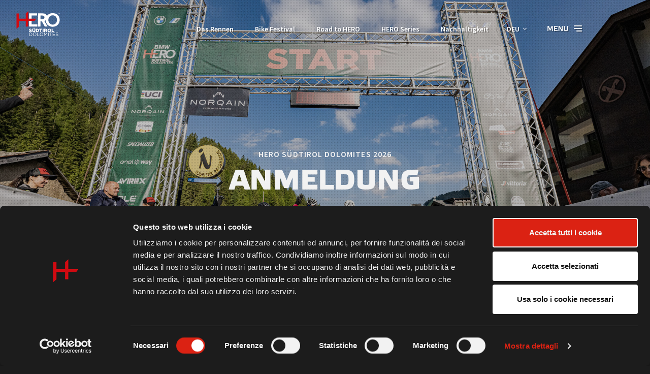

--- FILE ---
content_type: text/html;charset=utf-8
request_url: https://www.herodolomites.com/de/das-rennen/anmeldung/
body_size: 11219
content:
<!doctype html><html xmlns="http://www.w3.org/1999/xhtml" lang="de"> <head><meta charset="utf-8"><meta http-equiv="X-UA-Compatible" content="IE=edge"><meta name="viewport" content="width=device-width, initial-scale=1"><link rel="apple-touch-icon" sizes="57x57" href="++resource++hero2019.site.images/favicons/apple-icon-57x57.png"><link rel="apple-touch-icon" sizes="60x60" href="++resource++hero2019.site.images/favicons/apple-icon-60x60.png"><link rel="apple-touch-icon" sizes="72x72" href="++resource++hero2019.site.images/favicons/apple-icon-72x72.png"><link rel="apple-touch-icon" sizes="76x76" href="++resource++hero2019.site.images/favicons/apple-icon-76x76.png"><link rel="apple-touch-icon" sizes="114x114" href="++resource++hero2019.site.images/favicons/apple-icon-114x114.png"><link rel="apple-touch-icon" sizes="120x120" href="++resource++hero2019.site.images/favicons/apple-icon-120x120.png"><link rel="apple-touch-icon" sizes="144x144" href="++resource++hero2019.site.images/favicons/apple-icon-144x144.png"><link rel="apple-touch-icon" sizes="152x152" href="++resource++hero2019.site.images/favicons/apple-icon-152x152.png"><link rel="apple-touch-icon" sizes="180x180" href="++resource++hero2019.site.images/favicons/apple-icon-180x180.png"><link rel="icon" type="image/png" sizes="192x192" href="++resource++hero2019.site.images/favicons/android-icon-192x192.png"><link rel="icon" type="image/png" sizes="32x32" href="++resource++hero2019.site.images/favicons/favicon-32x32.png"><link rel="icon" type="image/png" sizes="96x96" href="++resource++hero2019.site.images/favicons/favicon-96x96.png"><link rel="icon" type="image/png" sizes="16x16" href="++resource++hero2019.site.images/favicons/favicon-16x16.png"><link rel="manifest" href="++resource++hero2019.site.images/favicons/manifest.json"><meta name="msapplication-TileColor" content="#ffffff"><meta name="msapplication-TileImage" content="++resource++hero2019.site.images/favicons/ms-icon-144x144.png"><meta name="msapplication-config" content="++resource++hero2019.site.images/favicons/browserconfig.xml"><meta name="theme-color" content="#ffffff"><base href="https://www.herodolomites.com/de/das-rennen/anmeldung/"><!--[if lt IE 7]></base><![endif]--><title>Anmeldung &mdash; HERO Dolomites</title><link rel="stylesheet" type="text/css" href="https://www.herodolomites.com/portal_css/HERO%202019%20-%20Site%20Packge/++resource++hero2019.site.fonts/css/fonts.css"><link rel="stylesheet" type="text/css" href="https://www.herodolomites.com/portal_css/HERO%202019%20-%20Site%20Packge/++resource++hero2019.site.fonts/css/fontawesome-all.min.css"><link rel="stylesheet" type="text/css" href="https://www.herodolomites.com/portal_css/HERO%202019%20-%20Site%20Packge/bootstrap-cachekey-527017d2610f1fe6cd55745089719f62.css"><link rel="stylesheet" type="text/css" href="https://www.herodolomites.com/portal_css/HERO%202019%20-%20Site%20Packge/portlets-cachekey-11c992e9aba058b3307479cc17c1d3e2.css"><link rel="stylesheet" type="text/css" href="https://www.herodolomites.com/portal_css/HERO%202019%20-%20Site%20Packge/resourcemediatria.cookies.stylesheetsmain-cachekey-dfa82c74bf70d2c8952cb6d9a90a681c.css"><!--[if lt IE 8]>    
    
    <link rel="stylesheet" type="text/css" href="https://www.herodolomites.com/portal_css/HERO%202019%20-%20Site%20Packge/IEFixes-cachekey-b86525bbe9f49ec4adbfac6937914e4d.css" />
        <![endif]--><meta name="DC.creator" content="choco"><meta name="DC.format" content="text/plain"><meta name="DC.language" content="de"><meta name="DC.date.modified" content="2024-11-22T14:29:46+01:00"><meta name="DC.date.created" content="2018-09-27T11:32:21+01:00"><meta name="DC.type" content="Folder"><meta name="DC.distribution" content="Global"><meta name="robots" content="ALL"><meta name="distribution" content="Global"><link rel="canonical" href="https://www.herodolomites.com/de/das-rennen/anmeldung"><link rel="shortcut icon" type="image/x-icon" href="https://www.herodolomites.com/favicon.ico"><link rel="apple-touch-icon" href="https://www.herodolomites.com/touch_icon.png"><link rel="search" href="https://www.herodolomites.com/de/@@search" title="Website durchsuchen"><link rel="alternate" href="https://www.herodolomites.com/en/the-race/registration-and-starting-list" hreflang="en"><link rel="alternate" href="https://www.herodolomites.com/it/la-gara/iscrizioni-e-partenze" hreflang="it"><script id="Cookiebot" src="https://consent.cookiebot.com/uc.js" data-cbid="de862b44-1619-4640-9b3e-5c149e8de620" data-blockingmode="auto" type="text/javascript"></script><!-- Meta Pixel Code --><script>
          !function (f, b, e, v, n, t, s) {
            if (f.fbq) return;
            n = f.fbq = function () {
              n.callMethod ?
                      n.callMethod.apply(n, arguments) : n.queue.push(arguments)
            };
            if (!f._fbq) f._fbq = n;
            n.push = n;
            n.loaded = !0;
            n.version = '2.0';
            n.queue = [];
            t = b.createElement(e);
            t.async = !0;
            t.src = v;
            s = b.getElementsByTagName(e)[0];
            s.parentNode.insertBefore(t, s)
          }(window, document, 'script',
                  'https://connect.facebook.net/en_US/fbevents.js');
          fbq('init', '753620165116681');
          fbq('track', 'PageView');
        </script><noscript><img height="1" width="1" style="display:none" src="https://www.facebook.com/tr?id=753620165116681&ev=PageView&noscript=1"></noscript><!-- End Meta Pixel Code --><link rel="stylesheet" type="text/css" href="++resource++hero2019.site.stylesheets/vendor/jquery.flipster.min.css"><style>
      .flipster__button{
        color:rgb(255, 0, 0)
      }
    </style><link rel="stylesheet" type="text/css" href="++resource++hero2019.site.stylesheets/vendor/magnific-popup.css"><style>
        .white-popup {
          position: relative;
          background: #FFF;
          width: auto;
          max-width: 768px;
          margin: 20px auto;
          height: 480px;
        }

        .white-popup p {
          line-height: 1.3;
          font-size: 24px;
          margin-bottom: 40px;
          color: #212529;
        }

        .white-popup h2 {
          color: #212529;
          font-size: 36px;
          margin-bottom: 15px;
        }

        button.mfp-close {
          background-color: #c5c5c5;
        }

        .white-popup .hws__button {
          background-color: rgba(209, 11, 17, 0.75);
          padding: 23px 27px;
          display: inline-block;
          cursor: pointer;
          font-size: 16px;
          line-height: 1;
          font-family: 'Source Sans Pro', Arial, "Helvetica Neue", Helvetica, sans-serif;
          color: white !important;
          font-weight: 700;
        }

        .no-scroll {
          overflow: hidden;
        }
      </style><!-- HTML5 Shim and Respond.js IE8 support of HTML5 elements and media queries --><!-- WARNING: Respond.js doesn't work if you view the page via file:// --><!--[if lt IE 9]>
      <script src="https://oss.maxcdn.com/html5shiv/3.7.2/html5shiv.min.js"></script>
      <script src="https://oss.maxcdn.com/respond/1.4.2/respond.min.js"></script>
      <script src="++resource++hero2019.site.javascripts/vendor/jquery.magnific-popup.min.js"></script>
      <![endif]--><!-- Google Tag Manager --><script>(function (w, d, s, l, i) {
        w[l] = w[l] || [];
        w[l].push({
          'gtm.start':
                  new Date().getTime(), event: 'gtm.js'
        });
        var f = d.getElementsByTagName(s)[0],
                j = d.createElement(s), dl = l != 'dataLayer' ? '&l=' + l : '';
        j.async = true;
        j.src =
                'https://www.googletagmanager.com/gtm.js?id=' + i + dl;
        f.parentNode.insertBefore(j, f);
      })(window, document, 'script', 'dataLayer', 'GTM-PWTDLSX');</script><!-- End Google Tag Manager --></head> <body data-portal-url="https://www.herodolomites.com" class="template-folder_listing portaltype-folder site-de off section-das-rennen subsection-anmeldung icons-on userrole-anonymous" dir="ltr" data-base-url="https://www.herodolomites.com/de/das-rennen/anmeldung"> <!-- Google Tag Manager (noscript) --> <noscript> <iframe src="https://www.googletagmanager.com/ns.html?id=GTM-PWTDLSX" height="0" width="0" style="display:none;visibility:hidden"></iframe> </noscript> <!-- End Google Tag Manager (noscript) --> <header id="header"> <div id="portal-header"> <p class="hiddenStructure"> <a accesskey="2" href="https://www.herodolomites.com/de/das-rennen/anmeldung/#content">Direkt zum Inhalt</a> | <a accesskey="6" href="https://www.herodolomites.com/de/das-rennen/anmeldung/#portal-globalnav">Direkt zur Navigation</a> </p> <div id="portal-personaltools-wrapper"> </div> <a class="portal-logo" title="Deutsch" accesskey="1" href="https://www.herodolomites.com/de"> <img src="++resource++hero2019.site.images/loghi/Logo_HD_26_Neg.svg" alt="hero dolomites"> </a> <!--?<a class="go-to-uci" title="UCI">--> <!--?    <img src="++resource++hero2019.site.images/logo__uci_hors_class.png" alt="logo UCI"/>--> <!--?</a>--> <nav id="js-mega-menu" class="booNavigation"> <div class="float-lg-right d-none d-lg-block"> <ul class="container-fluid clearfix mb-0"> <li class="navItem"> <a href="javascript:void(0)">Das Rennen</a> <ul class="navContent"> <li class="container-fluid"> <ul class="row"> <li class="col"> <div class="booNavMain">Das Rennen</div> </li> <li class="col"> <a class="booNavLabel" href="https://www.herodolomites.com/de/das-rennen/strecken" target="_self">Strecken</a> <ul class="booNavSubs"> <li><a href="https://www.herodolomites.com/de/das-rennen/strecken?page=86-km">86 KM</a></li> <li><a href="https://www.herodolomites.com/de/das-rennen/strecken?page=71-km">71 km</a></li> <li><a href="https://www.herodolomites.com/de/das-rennen/strecken?page=60-km">60 KM</a></li> </ul> <a class="booNavLabel" href="https://www.herodolomites.com/de/das-rennen/anmeldung" target="_self">Anmeldung</a> <ul class="booNavSubs"> <li><a href="https://www.herodolomites.com/de/das-rennen/anmeldung?page=anmeldung-2026">Anmeldung 2026</a></li> </ul> <a class="booNavLabel" href="https://www.herodolomites.com/de/das-rennen/info" target="_self">Reglement und Info</a> <ul class="booNavSubs"> <li><a href="https://www.herodolomites.com/de/das-rennen/info?page=reglement">Reglement</a></li> <li><a href="https://www.herodolomites.com/de/das-rennen/info?page=preise">Preise</a></li> <li><a href="https://www.herodolomites.com/de/das-rennen/info?page=fotoservice">Fotoservice</a></li> <li><a href="https://www.herodolomites.com/de/das-rennen/info?page=uci-race-guide">UCI Race guide</a></li> </ul> <a class="booNavLabel" href="https://www.herodolomites.com/de/das-rennen/avirex-hero-challange" target="_self">Avirex HERO Challenge</a> <br> <a class="booNavLabel" href="https://www.herodolomites.com/de/das-rennen/rankings-2024" target="_self">Rangliste 2025</a> <br> <a class="booNavLabel" href="https://www.herodolomites.com/de/das-rennen/spectator-guide" target="_self"> SPECTATOR GUIDE</a> <br> <a class="booNavLabel" href="https://www.herodolomites.com/de/das-rennen/dolomites" target="_blank">Dolomites</a> </li> <li class="col"> <ul class="booNavOthers"> <li><a href="https://www.herodolomites.com/de/das-rennen/fruheren-rennen">Frühere Rennen</a></li> </ul> </li> </ul> </li> </ul> </li> <li class="navItem"> <a href="javascript:void(0)">Bike Festival</a> <ul class="navContent"> <li class="container-fluid"> <ul class="row"> <li class="col"> <div class="booNavMain">Bike Festival</div> </li> <li class="col"> <a class="booNavLabel" href="https://www.herodolomites.com/de/bike-festival/hero-bike-festival" target="_self">HERO Bike Festival</a> <ul class="booNavSubs"> <li><a href="https://www.herodolomites.com/de/bike-festival/hero-bike-festival?page=programm">Programm</a></li> </ul> <a class="booNavLabel" href="https://www.herodolomites.com/de/bike-festival/hero-kids" target="_self">HERO KIDS</a> <br> <a class="booNavLabel" href="https://www.herodolomites.com/de/bike-festival/e-gourmet" target="_self">HEROE Gourmet</a> <ul class="booNavSubs"> <li><a href="https://www.herodolomites.com/de/bike-festival/e-gourmet?page=beschreibung">Beschreibung</a></li> <li><a href="https://www.herodolomites.com/de/bike-festival/e-gourmet?page=anmeldung-e-gourmet">Anmeldung</a></li> </ul> </li> <li class="col"> <ul class="booNavOthers"> </ul> </li> </ul> </li> </ul> </li> <li class="navItem"> <a href="javascript:void(0)">Road to HERO</a> <ul class="navContent"> <li class="container-fluid"> <ul class="row"> <li class="col"> <div class="booNavMain">Road to HERO</div> </li> <li class="col"> <a class="booNavLabel" href="https://www.herodolomites.com/de/road-to-hero/dein-training" target="_self">Dein training</a> <ul class="booNavSubs"> <li><a href="https://www.herodolomites.com/de/road-to-hero/dein-training?page=dein-training">Dein Training</a></li> </ul> <a class="booNavLabel" href="https://www.herodolomites.com/de/road-to-hero/loacker-2022" target="_self">Loacker “Che bontà!”</a> <br> <a class="booNavLabel" href="https://www.herodolomites.com/de/road-to-hero/vittoria" target="_self">Conquer the Hero Dolomites with Vittoria's advices</a> <br> <a class="booNavLabel" href="https://www.herodolomites.com/de/road-to-hero/so-ernaehren-sich-helden" target="_self">SO ERNÄHREN SICH HELDEN</a> <br> <a class="booNavLabel" href="https://www.herodolomites.com/de/road-to-hero/helden-geschichten" target="_self">HELDEN GESCHICHTEN</a> <ul class="booNavSubs"> <li><a href="https://www.herodolomites.com/de/road-to-hero/helden-geschichten?page=diesen-traum-kann-mir-niemand-nehmen">Diesen traum kann mir niemand nehmen</a></li> <li><a href="https://www.herodolomites.com/de/road-to-hero/helden-geschichten?page=statt-zu-laufen-bin-ich-aufs-fahrrad-gestiegen">Statt zu laufen, bin ich aufs fahrrad gestiegen</a></li> <li><a href="https://www.herodolomites.com/de/road-to-hero/helden-geschichten?page=der-hero-als-gehaltenes-versprechen">Der HERO als gehaltenes versprechen</a></li> </ul> </li> <li class="col"> <ul class="booNavOthers"> <li><a href="https://www.herodolomites.com/de/road-to-hero/hints-tips">Hints &amp; Tips</a></li> </ul> </li> </ul> </li> </ul> </li> <li class="navItem"> <a href="javascript:void(0)">HERO Series</a> <ul class="navContent"> <li class="container-fluid"> <ul class="row"> <li class="col"> <div class="booNavMain">HERO Series</div> </li> <li class="col"> <a class="booNavLabel" href="https://www.herodolomites.com/de/hero-series/hero-series" target="_blank">HERO UCI Marathon World Cup</a> </li> <li class="col"> <ul class="booNavOthers"> </ul> </li> </ul> </li> </ul> </li> <li class="navItem"> <a href="javascript:void(0)">Nachhaltigkeit</a> <ul class="navContent"> <li class="container-fluid"> <ul class="row"> <li class="col"> <div class="booNavMain">Nachhaltigkeit</div> </li> <li class="col"> <a class="booNavLabel" href="https://www.herodolomites.com/de/nachhaltigkeitsstrategie/nachhaltigkeit" target="_blank">Nachhaltigkeit</a> </li> <li class="col"> <ul class="booNavOthers"> </ul> </li> </ul> </li> </ul> </li> <li class="navItem"> <a href="javascript:void(0)">Multimedia</a> <ul class="navContent"> <li class="container-fluid"> <ul class="row"> <li class="col"> <div class="booNavMain">Multimedia</div> </li> <li class="col"> <a class="booNavLabel" href="https://www.herodolomites.com/de/multimedia/stories" target="_self">Stories</a> <ul class="booNavSubs"> <li><a href="https://www.herodolomites.com/de/multimedia/stories?page=interviews">Interviews</a></li> <li><a href="https://www.herodolomites.com/de/multimedia/stories?page=emotions">Emotionen</a></li> </ul> <a class="booNavLabel" href="https://www.herodolomites.com/de/multimedia/gallery" target="_self">Photo Gallery</a> <ul class="booNavSubs"> <li><a href="https://www.herodolomites.com/de/multimedia/gallery?page=2025">2025</a></li> <li><a href="https://www.herodolomites.com/de/multimedia/gallery?page=2024">2024</a></li> <li><a href="https://www.herodolomites.com/de/multimedia/gallery?page=2023">2023</a></li> <li><a href="https://www.herodolomites.com/de/multimedia/gallery?page=2022">2022</a></li> <li><a href="https://www.herodolomites.com/de/multimedia/gallery?page=2021">2021</a></li> <li><a href="https://www.herodolomites.com/de/multimedia/gallery?page=2019">2019</a></li> <li><a href="https://www.herodolomites.com/de/multimedia/gallery?page=2018">2018</a></li> <li><a href="https://www.herodolomites.com/de/multimedia/gallery?page=2017">2017</a></li> <li><a href="https://www.herodolomites.com/de/multimedia/gallery?page=2016">2016</a></li> <li><a href="https://www.herodolomites.com/de/multimedia/gallery?page=2015">2015</a></li> <li><a href="https://www.herodolomites.com/de/multimedia/gallery?page=2014">2014</a></li> <li><a href="https://www.herodolomites.com/de/multimedia/gallery?page=2013">2013</a></li> </ul> <a class="booNavLabel" href="https://www.herodolomites.com/de/multimedia/video-gallery" target="_self">HERO TV</a> <br> <a class="booNavLabel" href="https://www.herodolomites.com/de/multimedia/hero-magazine-2025" target="_self">HERO Magazine 2025</a> <br> <a class="booNavLabel" href="https://www.herodolomites.com/de/multimedia/news" target="_blank">News</a> <br> <a class="booNavLabel" href="https://www.herodolomites.com/de/multimedia/media-accreditation" target="_blank">Media Accreditation</a> <br> <a class="booNavLabel" href="https://www.herodolomites.com/de/multimedia/15-years-of-hero" target="_self">15 JAHRE VOLLER EMOTIONEN UND ERFOLGE</a> <ul class="booNavSubs"> <li><a href="https://www.herodolomites.com/de/multimedia/15-years-of-hero?page=2025">2025</a></li> <li><a href="https://www.herodolomites.com/de/multimedia/15-years-of-hero?page=2024">2024</a></li> <li><a href="https://www.herodolomites.com/de/multimedia/15-years-of-hero?page=2023">2023</a></li> <li><a href="https://www.herodolomites.com/de/multimedia/15-years-of-hero?page=2022">2022</a></li> <li><a href="https://www.herodolomites.com/de/multimedia/15-years-of-hero?page=2021">2021</a></li> <li><a href="https://www.herodolomites.com/de/multimedia/15-years-of-hero?page=2019">2019</a></li> <li><a href="https://www.herodolomites.com/de/multimedia/15-years-of-hero?page=2018">2018</a></li> <li><a href="https://www.herodolomites.com/de/multimedia/15-years-of-hero?page=2017">2017</a></li> <li><a href="https://www.herodolomites.com/de/multimedia/15-years-of-hero?page=2016">2016</a></li> <li><a href="https://www.herodolomites.com/de/multimedia/15-years-of-hero?page=2015">2015</a></li> <li><a href="https://www.herodolomites.com/de/multimedia/15-years-of-hero?page=2014">2014</a></li> <li><a href="https://www.herodolomites.com/de/multimedia/15-years-of-hero?page=2013">2013</a></li> <li><a href="https://www.herodolomites.com/de/multimedia/15-years-of-hero?page=2012">2012</a></li> <li><a href="https://www.herodolomites.com/de/multimedia/15-years-of-hero?page=2011">2011</a></li> <li><a href="https://www.herodolomites.com/de/multimedia/15-years-of-hero?page=2010">2010</a></li> </ul> </li> <li class="col"> <ul class="booNavOthers"> <li><a href="https://www.herodolomites.com/de/multimedia/pressemitteilungen">Pressemitteilungen</a></li> <li><a href="https://www.herodolomites.com/de/multimedia/presse-fotos">Presse fotos</a></li> </ul> </li> </ul> </li> </ul> </li> <li class="navItem"> <a href="javascript:void(0)">Info</a> <ul class="navContent"> <li class="container-fluid"> <ul class="row"> <li class="col"> <div class="booNavMain">Info</div> </li> <li class="col"> <a class="booNavLabel" href="https://www.herodolomites.com/de/die-info/amateursportverein-sellaronda-hero" target="_self">Kontakt</a> <br> <a class="booNavLabel" href="https://www.herodolomites.com/de/die-info/unterkunft" target="_self">UNTERKUNFT</a> <br> <a class="booNavLabel" href="https://www.herodolomites.com/de/die-info/so-kommt-ihr-nach-wolkenstein-groeden" target="_self">So kommt ihr nach Wolkenstein/Gröden</a> <br> <a class="booNavLabel" href="https://www.herodolomites.com/de/die-info/verkehrsinfo" target="_self">VERKEHRSINFO</a> <br> <a class="booNavLabel" href="https://www.herodolomites.com/de/die-info/hero-barrierefrei" target="_self">HERO barrierefrei </a> <br> <a class="booNavLabel" href="https://www.herodolomites.com/de/die-info/anreise" target="_self">Anreise</a> </li> <li class="col"> <ul class="booNavOthers"> </ul> </li> </ul> </li> </ul> </li> </ul> </div> <div class="language-wrapper"> <div class="active-language"> <span>DEU</span> <i class="fal fa-angle-down"></i> </div> <ul class="list-unstyled language-selector"> <li> <a href="https://www.herodolomites.com/it/la-gara/iscrizioni-e-partenze">ITA</a> </li> <li> <a href="https://www.herodolomites.com/en/the-race/registration-and-starting-list">ENG</a> </li> </ul> </div> <a class="overlay-open" href="#"> <img src="++resource++hero2019.site.images/icon_menu_open.svg" class="d-none d-sm-block"> <img src="++resource++hero2019.site.images/icon_menu_open--xs.svg" class="d-sm-none"> </a> </nav> </div> <nav class="overlay-menu"> <div style="min-height:0"> <a class="overlay-logo" href="https://www.herodolomites.com/de"><img src="++resource++hero2019.site.images/loghi/Logo_HD_26_Neg.svg" alt="hero dolomites"></a> <a class="overlay-close" href="#"><img src="++resource++hero2019.site.images/icon_close_menu.svg" alt="close menu"></a> <div class="overlay-row overlay-row-01"> <div class="container"> <div class="row"> <div class="col-md-6 col-lg-8 justify-content-end"> <ul class="list-inline overlay-list-01"> <li class="list-inline-item"><a href="https://www.herodolomites.com/de/news"><span>HERO News</span><img class="angle-right" src="++resource++hero2019.site.images/icon_angle_right.svg"></a></li> <!--?<li class="list-inline-item"><a href="#"><span>Chi Siamo</span><img class="angle-right" src="++resource++hero2019.site.images/icon_angle_right.svg"></a></li>--> <!--?<li class="list-inline-item d-md-none"><a href="#"><span>Meteo</span><img class="angle-right" src="++resource++hero2019.site.images/icon_angle_right.svg"></a></li>--> </ul> </div> </div> </div> </div> <div class="overlay-row overlay-row-02"> <div class="container"> <div class="row"> <div class="col-md-6 col-lg-3"> <h3>Das Rennen</h3> <ul class="list-unstyled"> <li><a href="https://www.herodolomites.com/de/das-rennen/strecken">Strecken</a></li> <li><a href="https://www.herodolomites.com/de/das-rennen/anmeldung">Anmeldung</a></li> <li><a href="https://www.herodolomites.com/de/das-rennen/info">Reglement und Info</a></li> <li><a href="https://www.herodolomites.com/de/das-rennen/avirex-hero-challange">Avirex HERO Challenge</a></li> <li><a href="https://www.herodolomites.com/de/das-rennen/rankings-2024">Rangliste 2025</a></li> <li><a href="https://www.herodolomites.com/de/das-rennen/fruheren-rennen">Frühere Rennen</a></li> <li><a href="https://www.herodolomites.com/de/das-rennen/spectator-guide"> SPECTATOR GUIDE</a></li> <li><a href="https://www.herodolomites.com/de/das-rennen/dolomites">Dolomites</a></li> </ul> </div> <div class="col-md-6 col-lg-3"> <h3>Bike Festival</h3> <ul class="list-unstyled"> <li><a href="https://www.herodolomites.com/de/bike-festival/hero-bike-festival">HERO Bike Festival</a></li> <li><a href="https://www.herodolomites.com/de/bike-festival/hero-kids">HERO KIDS</a></li> <li><a href="https://www.herodolomites.com/de/bike-festival/e-gourmet">HEROE Gourmet</a></li> </ul> </div> <div class="col-md-6 col-lg-3"> <h3>Road to HERO</h3> <ul class="list-unstyled"> <li><a href="https://www.herodolomites.com/de/road-to-hero/hints-tips">Hints &amp; Tips</a></li> <li><a href="https://www.herodolomites.com/de/road-to-hero/dein-training">Dein training</a></li> <li><a href="https://www.herodolomites.com/de/road-to-hero/loacker-2022">Loacker “Che bontà!”</a></li> <li><a href="https://www.herodolomites.com/de/road-to-hero/vittoria">Conquer the Hero Dolomites with Vittoria's advices</a></li> <li><a href="https://www.herodolomites.com/de/road-to-hero/so-ernaehren-sich-helden">SO ERNÄHREN SICH HELDEN</a></li> <li><a href="https://www.herodolomites.com/de/road-to-hero/helden-geschichten">HELDEN GESCHICHTEN</a></li> </ul> </div> <div class="col-md-6 col-lg-3"> <h3>HERO Series</h3> <ul class="list-unstyled"> <li><a href="https://www.herodolomites.com/de/hero-series/hero-series">HERO UCI Marathon World Cup</a></li> </ul> </div> </div> </div> </div> <div class="overlay-row overlay-row-03"> <div class="container"> <div class="row"> <div class="col-md-6 col-lg-3"> <h4>Nachhaltigkeit</h4> <ul class="list-unstyled"> <li><a href="https://www.herodolomites.com/de/nachhaltigkeitsstrategie/nachhaltigkeit">Nachhaltigkeit</a></li> </ul> </div> <div class="col-md-6 col-lg-3"> <h4>Multimedia</h4> <ul class="list-unstyled"> <li><a href="https://www.herodolomites.com/de/multimedia/stories">Stories</a></li> <li><a href="https://www.herodolomites.com/de/multimedia/gallery">Photo Gallery</a></li> <li><a href="https://www.herodolomites.com/de/multimedia/video-gallery">HERO TV</a></li> <li><a href="https://www.herodolomites.com/de/multimedia/hero-magazine-2025">HERO Magazine 2025</a></li> <li><a href="https://www.herodolomites.com/de/multimedia/news">News</a></li> <li><a href="https://www.herodolomites.com/de/multimedia/pressemitteilungen">Pressemitteilungen</a></li> <li><a href="https://www.herodolomites.com/de/multimedia/media-accreditation">Media Accreditation</a></li> <li><a href="https://www.herodolomites.com/de/multimedia/presse-fotos">Presse fotos</a></li> <li><a href="https://www.herodolomites.com/de/multimedia/15-years-of-hero">15 JAHRE VOLLER EMOTIONEN UND ERFOLGE</a></li> </ul> </div> <div class="col-md-6 col-lg-3"> <h4>Info</h4> <ul class="list-unstyled"> <li><a href="https://www.herodolomites.com/de/die-info/amateursportverein-sellaronda-hero">Kontakt</a></li> <li><a href="https://www.herodolomites.com/de/die-info/unterkunft">UNTERKUNFT</a></li> <li><a href="https://www.herodolomites.com/de/die-info/so-kommt-ihr-nach-wolkenstein-groeden">So kommt ihr nach Wolkenstein/Gröden</a></li> <li><a href="https://www.herodolomites.com/de/die-info/verkehrsinfo">VERKEHRSINFO</a></li> <li><a href="https://www.herodolomites.com/de/die-info/hero-barrierefrei">HERO barrierefrei </a></li> <li><a href="https://www.herodolomites.com/de/die-info/anreise">Anreise</a></li> </ul> </div> <div class="col-md-6 col-lg-3"> <h4>NORQAIN X HERO</h4> <ul class="list-unstyled"> <li><a href="https://www.herodolomites.com/de/norqain-x-hero/norqain-x-hero">NORQAIN X HERO</a></li> </ul> </div> </div> </div> </div> <div class="overlay-row overlay-row-04"> <div class="container"> <div class="row"> <div class="col-md-4"> <a class="photo-nav photo-nav-01 photo-nav-outer" style="background-image: url('++resource++hero2019.site.images/img_photo_nav_01_25.jpg')" href="https://www.herodolomites.com/de/10-years-of-hero"> <div class="photo-nav-inner"> <span class="photo-text"> <span class="hero-number">14</span> <span class="hero-label">jahre voller HERO</span> </span> </div> </a> </div> <div class="col-md-4"> <a class="photo-nav photo-nav-01 photo-nav-outer" style="background-image: url('++resource++hero2019.site.images/img_photo_nav_02_25.jpg')" href="https://www.herodolomites.com/dolomites"> <div class="photo-nav-inner"> <span class="photo-text"> <span class="hero-label">The dolomites</span> </span> </div> </a> </div> <div class="col-md-4"> <a class="photo-nav photo-nav-01 photo-nav-outer" style="background-image: url('++resource++hero2019.site.images/img_photo_nav_03_25.jpg')" href="https://www.theheromall.com"> <div class="photo-nav-inner"> <span class="photo-text"> <span class="hero-label">THE HERO MALL</span> </span> </div> </a> </div> </div> </div> </div> <div class="overlay-row overlay-row-05"> <div class="container"> <div class="row"> <div class="col-4 col-lg-8"> <ul class="list-inline language-selector"> <li class="list-inline-item"> <a href="https://www.herodolomites.com/it/la-gara/iscrizioni-e-partenze">IT</a> </li> <li class="list-inline-item"> <a href="https://www.herodolomites.com/en/the-race/registration-and-starting-list">EN</a> </li> <li class="list-inline-item"> <span>DE</span> </li> </ul> </div> <div class="col-8 col-lg-4 text-right"> <div class="d-inline-block"> <ul class="social-box outline list-inline"> <li class="list-inline-item"> <span class="overlay-label">Seguici:</span> </li> <li class="list-inline-item"> <a class="fab fa-facebook-f" href="https://www.facebook.com/herodolomites" target="_blank"></a> </li> <li class="list-inline-item"> <a class="fab fa-youtube" href="https://www.youtube.com/user/SellarondaHERO/" target="_blank"></a> </li> <li class="list-inline-item"> <a class="fab fa-instagram" href="http://instagram.com/herodolomites#" target="_blank"></a> </li> </ul> </div> </div> </div> </div> </div> </div> </nav> </header> <header class="fancy-header" id="fancy-cover"> <div class="heroEffects"> <div class="bg cover-bg" style="background-image: url(++resource++hero2019.site.images/text_iscrizione_de.svg), url(++resource++hero2019.site.images/cover_partenza_2023.jpg)"> <div class="darker"></div> <div class="arrow bouncy"> <svg height="25" width="50"> <polygon points="0,0 25,10 50,0 25,25" fill="rgba(255,255,255,.5)" stroke-width="0" stroke="rgba(255,255,255,.3)"/> </svg> </div> <div class="title centerV"> <div> <div class="text"> <!--<p class="h1-subtitle" tal:define="label view/get_label" tal:condition="label" tal:content="label">SÜDTIROL DOLOMITES 2021</p>
            <h1 tal:content="view/title">Percorsi</h1>--> <p class="h1-subtitle">HERO Südtirol Dolomites 2026</p> <h1>Anmeldung</h1> </div> </div> </div> </div> <div class="shade"></div> </div> </header> <!-- status message --> <dl class="portalMessage info" id="kssPortalMessage" style="display:none"> <dt>Info</dt> <dd></dd> </dl> <div id="portal-columns"> <div id="portal-column-content"> <div id="viewlet-above-content"></div> <div class> <div id="content"> <div class="directions-view"> <div class="directions-content"> <section class="hero-slider"> <div class="container-fluid"> <div class="hero-flipster"> <ul> <li data-url="https://www.herodolomites.com/de/das-rennen/anmeldung/anmeldung-2026/@@ajax-document" data-id="anmeldung-2026"> <div class="flip-big">Anmeldung 2026</div> <div class="flip-small">HERO SÜDTIROL DOLOMITES, 11. - 14. Juni 2026</div> </li> </ul> </div> </div> </section> <section class="hero-paths" id="hero-content"> <div class="container"> <div class="spinner-wrapper" style="display: none; background-color: transparent;"> <div class="sk-cube-grid"> <div class="sk-cube sk-cube1"></div> <div class="sk-cube sk-cube2"></div> <div class="sk-cube sk-cube3"></div> <div class="sk-cube sk-cube4"></div> <div class="sk-cube sk-cube5"></div> <div class="sk-cube sk-cube6"></div> <div class="sk-cube sk-cube7"></div> <div class="sk-cube sk-cube8"></div> <div class="sk-cube sk-cube9"></div> </div> </div> <div class="row justify-content-center" style="min-height: 400px"> <div class="col-md-8" id="hero-content-ajax"><p>Für Élite-, lizensierte und Hobby-Fahrer und -Fahrerinnen gelten folgende Anmelderegeln:<br><br></p> <h6 style="text-align: center; ">HERO UCI Marathon World Cup 60 km Damen, 86 km Herren</h6> <p>Élite-Fahrer und -Fahrerinnen haben sich zum HERO UCI Marathon World Cup 86 km Herren bzw. 60 km Damen anzumelden. Lizensierte Fahrer und Fahrerinnen können sich zum HERO UCI Marathon World Cup 86 km Herren bzw. 60 km Damen anmelden und werden in das Ranking der Kategorie Master Licence des HERO UCI Marathon World Cup aufgenommen. Der Vorteil: Du startest im dritten Grid direkt nach den Élite-Fahrern!</p> <p style="text-align: center; "><a class="btn-squared" href="https://onreg.datasport.com/de/2026-hero-uci-marathon-world-cup" target="_blank" title><span>Zur Anmeldung</span></a></p> <p style="text-align: center; "> </p> <h6 style="text-align: center; ">HERO Südtirol Dolomites 60 km, 71 km, 86 km</h6> <p>Du kannst dich zum Marathon HERO Südtirol Dolomites 60 km, 71 km und 86 km als lizenzierter Fahrer oder Hobby-Fahrer anmelden.</p> <p style="text-align: center; "><a class="btn-squared" href="https://onreg.datasport.com/de/hero-suedtirol-dolomites-2026" target="_blank" title><span>Zur Anmeldung</span></a></p> <p>Wenn du dich schon für den HERO Südtirol Dolomites angemeldet hast, aber auch für das Master-Licence-Ranking des HERO UCI Marathon World Cup gewertet werden willst, dann schreibe einfach eine Mail an: <a class="email-link" href="mailto:registration@heroucimarathonworldcup.com" target="_blank" title>registration@heroucimarathonworldcup.com</a>. Du erhältst dann alle nötigen Erklärungen, wie du deine Anmeldung entsprechend anpassen kannst. Wir erinnern dich daran, dass du im Besitz einer gültigen FCI- oder UCI-Mitgliedschaft sein musst.</p> <h6 style="text-align: center; ">MELDE DICH ZUM HERO AN UND WERDE ZUM HELDEN!</h6></div> </div> </div> </section> </div> </div> </div> </div> </div> </div> <section class="partners"> <div class="visualClear"><!-- --></div> <div class="documentActions"> </div> </section> <div id="newsletter" class="newsletter lazy" style="background-image: url('/it/risorse/background/bg_newsletter.png/image_uber')" data-original="https://www.herodolomites.com/it/risorse/background/bg_newsletter.png/image_uber"> <form role="form" action="https://www.herodolomites.com/de/das-rennen/anmeldung/process-subscribe"> <input name="list" value="10" type="hidden"> <input type="hidden" name="confirm" value="0"> <div class="container"> <div class="row justify-content-center"> <div class="col-lg-8"> <h2><span class="hero-label">Bleibe auf dem</span>Laufenden</h2> <div class="subtitle">Melde dich an</div> <fieldset> <div class="row"> <div class="col-md-4"> <label class="ghost-input"> <img src="++resource++hero2019.site.images/icon_user.svg"> <input id="campo1" class="form-control" name="campo1" placeholder="Name" value maxlength="100" type="text" required="required"> </label> </div> <div class="col-md-4"> <label class="ghost-input"> <img src="++resource++hero2019.site.images/icon_user.svg"> <input id="campo2" class="form-control" name="campo2" placeholder="Nachname" value maxlength="100" type="text" required="required"> </label> </div> <div class="col-md-4"> <label class="ghost-input"> <img src="++resource++hero2019.site.images/icon_mail.svg"> <input type="email" placeholder="e-mail Adresse" id="email" class="form-control" name="email" value required="required"> </label> </div> </div> s </fieldset> <fieldset> <div class="row"> <div class="col-md-12"> <label class="radio-group"> <span class="label">Sprache:</span> <input type="radio" value="173" id="group173" name="group"><span> IT</span> <input type="radio" value="175" id="group175" name="group"><span>DE</span> <input type="radio" value="174" id="group174" name="group"><span>EN</span> </label> </div> </div> </fieldset> <fieldset> <div class="row"> <div class="col-md-8"> <label class="privacy-input"> <input type="checkbox" name="privacy"> <span>I agree to the <a target="_blank" href="https://www.herodolomites.com/de/privacy-policy">terms of service & privacy policy</a></span> </label> </div> <div class="col-md-4 text-left text-md-right"> <button type="submit" class="btn-hero"> <span>Senden</span><img src="++resource++hero2019.site.images/icon_long_arrow.svg"></button> </div> </div> </fieldset> </div> </div> </div> </form> </div> <div class="contattaci" style="background-image: url('++resource++hero2019.site.images/bg__contattaci.png')"> <div class="container"> <div class="row"> <div class="col-md-6"> <article class="mb-5 mb-md-0"> <div class="hero-label">UM EIN HELD DES SÜDTIROL DOLOMITES ZU WERDEN</div> <h2 class="mb-0">KONTAKTIERE UNS!</h2> </article> </div> <div class="col-md-6 d-flex"> <a class="btn-hero mt-auto" target="_blank" href="https://www.herodolomites.com/de/die-info/amateursportverein-sellaronda-hero"> <span>Kontakt</span><img src="++resource++hero2019.site.images/icon_long_arrow.svg"> </a> </div> </div> </div> </div> <section class="partners"> <div class="container"> <div class="row"> <div class="col"> <h6> <span>UNDER</span> THE AUSPICES OF </h6> <div class="inline-wrapper"> <div class="sponsor"> <img src="https://www.herodolomites.com/it/partners/quinta-linea/under-the-auspices-of/mase3.png/image_preview" alt="mase3.png" title="mase3.png" height="50" width="172" class="sponsorImage"> </div> <div class="sponsor"> <img src="https://www.herodolomites.com/it/partners/quinta-linea/under-the-auspices-of/unesco.png/image_preview" alt="unesco.png" title="unesco.png" height="50" width="93" class="sponsorImage"> </div> <div class="sponsor"> <a target="_blank" href="https://home.provincia.bz.it/"> <img src="https://www.herodolomites.com/it/partners/quinta-linea/under-the-auspices-of/bolzano/image_preview" alt="Bolzano" title="Bolzano" height="50" width="23" class="sponsorImage"> </a> </div> <div class="sponsor"> <a target="_blank" href="https://www.regione.taa.it/"> <img src="https://www.herodolomites.com/it/partners/quinta-linea/under-the-auspices-of/provincia/image_preview" alt="provincia" title="provincia" height="50" width="30" class="sponsorImage"> </a> </div> </div> </div> </div> <div class="row"> <div class="col"> <h6> <span>INSTITUTIONAL</span> PARTNERS </h6> <div class="inline-wrapper"> <div class="sponsor"> <a target="_blank" href="https://www.uci.org/"> <img src="https://www.herodolomites.com/it/partners/copy_of_quinta-linea/title-sponsor/uci.png/image_preview" alt="uci.png" title="uci.png" height="50" width="49" class="sponsorImage"> </a> </div> <div class="sponsor"> <a target="_blank" href="https://www.federciclismo.it/it/"> <img src="https://www.herodolomites.com/it/partners/copy_of_quinta-linea/title-sponsor/fci.png/image_preview" alt="fci.png" title="fci.png" height="50" width="66" class="sponsorImage"> </a> </div> </div> </div> <div class="col"> <h6> <span>TITLE</span> SPONSOR </h6> <div class="inline-wrapper"> <div class="sponsor"> <a target="_blank" href="https://www.suedtirol.info"> <img src="https://www.herodolomites.com/it/partners/copy_of_quinta-linea/title-sponsors/sudtirol.png/image_preview" alt="sudtirol.png" title="sudtirol.png" height="50" width="43" class="sponsorImage"> </a> </div> </div> </div> </div> <div class="row"> <div class="col"> <h6> <span>PRESENTING</span> PARTNER </h6> <div class="inline-wrapper"> <div class="sponsor"> <a target="_blank" href="https://www.valgardena.it"> <img src="https://www.herodolomites.com/it/partners/seconda-riga/presenting-partner/dolomites-val-gardena.png/image_preview" alt="dolomites-val-gardena.png" title="dolomites-val-gardena.png" height="50" width="75" class="sponsorImage"> </a> </div> </div> </div> <div class="col"> <h6> <span>WORLDWIDE</span> PARTNER </h6> <div class="inline-wrapper"> <div class="sponsor"> <a target="_blank" href="https://www.specialized.com"> <img src="https://www.herodolomites.com/it/partners/seconda-riga/general-partners/specialized.png/image_preview" alt="specialized.png" title="specialized.png" height="50" width="70" class="sponsorImage"> </a> </div> </div> </div> <div class="col"> <h6> <span>OFFICIAL</span> TIMEKEEPING PARTNER </h6> <div class="inline-wrapper"> <div class="sponsor"> <a target="_blank" href="https://www.norqain.com/"> <img src="https://www.herodolomites.com/it/partners/seconda-riga/official-timekeeping-partner/logo-norquain/image_preview" alt="logo norquain" title="logo norquain" height="50" width="129" class="sponsorImage"> </a> </div> </div> </div> </div> <div class="row"> <div class="col"> <h6> <span>PARTNERS</span> </h6> <div class="inline-wrapper"> <div class="sponsor"> <a target="_blank" href="https://www.generali.it/"> <img src="https://www.herodolomites.com/it/partners/prima-linea-e-mezzo/copy_of_general-partners/generali-1.png/image_preview" alt="generali.png" title="generali.png" height="50" width="96" class="sponsorImage"> </a> </div> <div class="sponsor"> <a target="_blank" href="https://avirex.it/it/"> <img src="https://www.herodolomites.com/it/partners/prima-linea-e-mezzo/copy_of_general-partners/avirex.png/image_preview" alt="avirex.png" title="avirex.png" height="50" width="65" class="sponsorImage"> </a> </div> <div class="sponsor"> <a target="_blank" href="https://www.namedsport.com/it/"> <img src="https://www.herodolomites.com/it/partners/prima-linea-e-mezzo/copy_of_general-partners/named.png/image_preview" alt="named.png" title="named.png" height="50" width="54" class="sponsorImage"> </a> </div> <div class="sponsor"> <a target="_blank" href="https://www.alecycling.com/"> <img src="https://www.herodolomites.com/it/partners/prima-linea-e-mezzo/copy_of_general-partners/ale.png/image_preview" alt="ale.png" title="ale.png" height="50" width="38" class="sponsorImage"> </a> </div> <div class="sponsor"> <a target="_blank" href="https://dmtcycling.com/"> <img src="https://www.herodolomites.com/it/partners/prima-linea-e-mezzo/copy_of_general-partners/dmt/image_preview" alt="DMT" title="DMT" height="50" width="66" class="sponsorImage"> </a> </div> <div class="sponsor"> <a target="_blank" href="https://www.vittoria.com"> <img src="https://www.herodolomites.com/it/partners/prima-linea-e-mezzo/copy_of_general-partners/vittoria.png/image_preview" alt="vittoria.png" title="vittoria.png" height="50" width="59" class="sponsorImage"> </a> </div> <div class="sponsor"> <a target="_blank" href="https://www.raiffeisen.it"> <img src="https://www.herodolomites.com/it/partners/prima-linea-e-mezzo/copy_of_general-partners/raiffesen/image_preview" alt="raiffesen" title="raiffesen" height="50" width="103" class="sponsorImage"> </a> </div> <div class="sponsor"> <a target="_blank" href="https://www.loacker.com"> <img src="https://www.herodolomites.com/it/partners/prima-linea-e-mezzo/copy_of_general-partners/loacker.png/image_preview" alt="loacker.png" title="loacker.png" height="50" width="53" class="sponsorImage"> </a> </div> <div class="sponsor"> <a target="_blank" href="https://www.forst.it"> <img src="https://www.herodolomites.com/it/partners/prima-linea-e-mezzo/copy_of_general-partners/forst.png/image_preview" alt="forst.png" title="forst.png" height="50" width="43" class="sponsorImage"> </a> </div> <div class="sponsor"> <a target="_blank" href="https://www.weihenstephaner.de/"> <img src="https://www.herodolomites.com/it/partners/prima-linea-e-mezzo/copy_of_general-partners/weihenstephan.png/image_preview" alt="weihenstephan.png" title="weihenstephan.png" height="50" width="32" class="sponsorImage"> </a> </div> <div class="sponsor"> <a target="_blank" href="http://www.dolomiti-adventures.com"> <img src="https://www.herodolomites.com/it/partners/prima-linea-e-mezzo/copy_of_general-partners/dolomiti-adventures.png/image_preview" alt="dolomiti-adventures.png" title="dolomiti-adventures.png" height="50" width="65" class="sponsorImage"> </a> </div> </div> </div> </div> <div class="row"> <div class="col"> <h6> <span>OFFICIAL</span> SUPPORTER </h6> <div class="inline-wrapper"> <div class="sponsor"> <a target="_blank" href="https://www.millenniumluxuryproperties.com/"> <img src="https://www.herodolomites.com/it/partners/prima-linea-e-mezzo-1/world-wide-partner/mlp.png/image_preview" alt="mlp.png" title="mlp.png" height="50" width="70" class="sponsorImage"> </a> </div> </div> </div> </div> <div class="row"> <div class="col"> <h6> <span>SUPPORTERS</span> </h6> <div class="inline-wrapper"> <div class="sponsor"> <a target="_blank" href="https://www.backmagic.it/"> <img src="https://www.herodolomites.com/it/partners/seconda-linea/partners/black-magic.png/image_preview" alt="black-magic.png" title="black-magic.png" height="50" width="39" class="sponsorImage"> </a> </div> <div class="sponsor"> <a target="_blank" href="https://www.unterthiner.net"> <img src="https://www.herodolomites.com/it/partners/seconda-linea/partners/unterthiner.png/image_preview" alt="unterthiner.png" title="unterthiner.png" height="50" width="53" class="sponsorImage"> </a> </div> <div class="sponsor"> <a target="_blank" href="https://www.elikos.com"> <img src="https://www.herodolomites.com/it/partners/seconda-linea/partners/elikos.png/image_preview" alt="elikos.png" title="elikos.png" height="50" width="50" class="sponsorImage"> </a> </div> <div class="sponsor"> <a target="_blank" href="https://www.felicetti.it/"> <img src="https://www.herodolomites.com/it/partners/seconda-linea/partners/felicetti.png/image_preview" alt="felicetti.png" title="felicetti.png" height="50" width="63" class="sponsorImage"> </a> </div> <div class="sponsor"> <a target="_blank" href="https://www.deuter.com"> <img src="https://www.herodolomites.com/it/partners/seconda-linea/partners/deuter.png/image_preview" alt="deuter.png" title="deuter.png" height="50" width="39" class="sponsorImage"> </a> </div> <div class="sponsor"> <a target="_blank" href="https://www.hofstatter.com/"> <img src="https://www.herodolomites.com/it/partners/seconda-linea/partners/hofstatter.png/image_preview" alt="hofstatter.png" title="hofstatter.png" height="50" width="76" class="sponsorImage"> </a> </div> <div class="sponsor"> <a target="_blank" href="https://www.kellereibozen.com"> <img src="https://www.herodolomites.com/it/partners/seconda-linea/partners/kellerei-bozen.png/image_preview" alt="kellerei-bozen.png" title="kellerei-bozen.png" height="50" width="38" class="sponsorImage"> </a> </div> <div class="sponsor"> <a target="_blank" href="https://www.drschaer.com"> <img src="https://www.herodolomites.com/it/partners/seconda-linea/partners/dr-schar.png/image_preview" alt="dr-schar.png" title="dr-schar.png" height="50" width="46" class="sponsorImage"> </a> </div> <div class="sponsor"> <a target="_blank" href="https://www.siebenfoercher.it/it"> <img src="https://www.herodolomites.com/it/partners/seconda-linea/partners/sieben.png/image_preview" alt="sieben.png" title="sieben.png" height="50" width="65" class="sponsorImage"> </a> </div> <div class="sponsor"> <img src="https://www.herodolomites.com/it/partners/seconda-linea/partners/speckkonsortium.png/image_preview" alt="speckkonsortium.png" title="speckkonsortium.png" height="50" width="56" class="sponsorImage"> </div> <div class="sponsor"> <a target="_blank" href="https://www.acquadolomia.it/"> <img src="https://www.herodolomites.com/it/partners/seconda-linea/partners/dolomia.png/image_preview" alt="dolomia.png" title="dolomia.png" height="50" width="53" class="sponsorImage"> </a> </div> <div class="sponsor"> <a target="_blank" href="https://www.marlene.it"> <img src="https://www.herodolomites.com/it/partners/seconda-linea/partners/marlene.png/image_preview" alt="marlene.png" title="marlene.png" height="50" width="44" class="sponsorImage"> </a> </div> <div class="sponsor"> <img src="https://www.herodolomites.com/it/partners/seconda-linea/partners/enricofermi.png/image_preview" alt="enricofermi.png" title="enricofermi.png" height="50" width="65" class="sponsorImage"> </div> <div class="sponsor"> <a target="_blank" href="https://eu.muc-off.com/"> <img src="https://www.herodolomites.com/it/partners/seconda-linea/partners/muc-off/image_preview" alt="Muc-off" title="Muc-off" height="50" width="65" class="sponsorImage"> </a> </div> </div> </div> </div> <div class="row"> <div class="col"> <h6> <span>SUSTAINABILITY</span> PARTNERS </h6> <div class="inline-wrapper"> <div class="sponsor"> <img src="https://www.herodolomites.com/it/partners/copy_of_seconda-linea/sustainability-partners/shiptocycle.png/image_preview" alt="shiptocycle.png" title="shiptocycle.png" height="50" width="50" class="sponsorImage"> </div> <div class="sponsor"> <a target="_blank" href="https://www.lenismele.it/"> <img src="https://www.herodolomites.com/it/partners/copy_of_seconda-linea/sustainability-partners/lenis.png/image_preview" alt="lenis.png" title="lenis.png" height="50" width="41" class="sponsorImage"> </a> </div> </div> </div> <div class="col"> <h6> <span>CHARITY</span> PARTNER </h6> <div class="inline-wrapper"> <div class="sponsor"> <a target="_blank" href="https://www.sporthilfe.it/"> <img src="https://www.herodolomites.com/it/partners/copy_of_seconda-linea/charity-partner/sporthilfe.png/image_preview" alt="sporthilfe.png" title="sporthilfe.png" height="50" width="95" class="sponsorImage"> </a> </div> </div> </div> <div class="col"> <h6> <span>MEDIA</span> PARTNER </h6> <div class="inline-wrapper"> <div class="sponsor"> <a target="_blank" href="https://www.suedtirol1.it/"> <img src="https://www.herodolomites.com/it/partners/copy_of_seconda-linea/official-supporter/https-www-suedtirol1-it/image_preview" alt="https://www.suedtirol1.it/" title="https://www.suedtirol1.it/" height="50" width="70" class="sponsorImage"> </a> </div> </div> </div> </div> <div class="row"> <div class="col"> <h6> <span>REGIONAL</span> PARTNERS </h6> <div class="inline-wrapper"> <div class="sponsor"> <a target="_blank" href="https://www.altabadia.org"> <img src="https://www.herodolomites.com/it/partners/settima/bike-expo/alta-badia.png/image_preview" alt="alta-badia.png" title="alta-badia.png" height="50" width="31" class="sponsorImage"> </a> </div> <div class="sponsor"> <a target="_blank" href="https://www.arabba.it"> <img src="https://www.herodolomites.com/it/partners/settima/bike-expo/arabba.png/image_preview" alt="arabba.png" title="arabba.png" height="50" width="26" class="sponsorImage"> </a> </div> <div class="sponsor"> <a target="_blank" href="https://www.fassa.com/"> <img src="https://www.herodolomites.com/it/partners/settima/bike-expo/fassa.png/image_preview" alt="fassa.png" title="fassa.png" height="50" width="23" class="sponsorImage"> </a> </div> <div class="sponsor"> <a target="_blank" href="https://www.seiseralm.it"> <img src="https://www.herodolomites.com/it/partners/settima/bike-expo/seiser-alm.png/image_preview" alt="seiser-alm.png" title="seiser-alm.png" height="50" width="103" class="sponsorImage"> </a> </div> <div class="sponsor"> <img src="https://www.herodolomites.com/it/partners/settima/bike-expo/comuni.png/image_preview" alt="comuni.png" title="comuni.png" height="50" width="173" class="sponsorImage"> </div> </div> </div> </div> </div> </section> <footer class="portal-footer"> <div class="container"> <div class="row"> <div class="col-md-5 text-md-right order-md-1"> <div class="d-inline-block"> <div class="hero-label text-left">Follow us</div> <ul class="social-box outline list-inline"> <li class="list-inline-item"> <a class="fab fa-facebook-f" href="https://www.facebook.com/herodolomites" target="_blank"></a> </li> <li class="list-inline-item"> <a class="fab fa-youtube" href="https://www.youtube.com/user/SellarondaHERO/" target="_blank"></a> </li> <li class="list-inline-item"> <a class="fab fa-instagram" href="http://instagram.com/herodolomites#" target="_blank"></a> </li> </ul> </div> </div> <div class="col-md-7 order-md-0"> <img class="logo" src="++resource++hero2019.site.images/loghi/Logo_HD_26_Neg.svg" width="50px"> <small>© 2026 AMATEURSPORTGESELLSCHAFT HERO GmbH | P. IVA 02683860213 <br><a href="https://www.herodolomites.com/de/impressum-disclaimer">Credits & Copyright</a> - <a href="https://www.herodolomites.com/de/privacy-policy">Privacy Policy</a> - <a href="https://www.herodolomites.com/de/cookie-policy">Cookie Policy</a></small> </div> </div> </div> </footer> <script>
  (function(i,s,o,g,r,a,m){i['GoogleAnalyticsObject']=r;i[r]=i[r]||function(){
  (i[r].q=i[r].q||[]).push(arguments)},i[r].l=1*new Date();a=s.createElement(o),
  m=s.getElementsByTagName(o)[0];a.async=1;a.src=g;m.parentNode.insertBefore(a,m)
  })(window,document,'script','https://www.google-analytics.com/analytics.js','ga');

  ga('create', 'UA-6854146-10', 'auto');
  ga('send', 'pageview');

</script> <!-- Global site tag (gtag.js) - Google Analytics --> <script async src="https://www.googletagmanager.com/gtag/js?id=G-J57MH6CSY7"></script> <script>
  window.dataLayer = window.dataLayer || [];
  function gtag(){dataLayer.push(arguments);}
  gtag('js', new Date());

  gtag('config', 'G-J57MH6CSY7');
</script> <script type="text/javascript" src="https://www.herodolomites.com/portal_javascripts/HERO%202019%20-%20Site%20Packge/jquery-1.11.1.min-cachekey-9bddea70c70c68c409f27e8d4b6e6e2a.js"></script> <script type="text/javascript" src="https://www.herodolomites.com/portal_javascripts/HERO%202019%20-%20Site%20Packge/resourcemediatria.cookies.javascriptsmain-cachekey-f8cf6148a802420a29db176c99a17aa8.js"></script> <script type="text/javascript" src="++resource++hero2019.site.javascripts/vendor/jquery.flipster.min.js"></script> <script>
      var heroShrinker = function () {
        var hero = $('.js-effect'),
                heroHeight = hero.outerHeight(true);
        $(window).scroll(function () {
          var scrollOffset = $(window).scrollTop();
          if (scrollOffset > (heroHeight - 500)) {
            hero.addClass('fixme');
          } else {
            hero.removeClass('fixme');
          }
        });
      };
      heroShrinker();

      $heroContentAjax = $('#hero-content-ajax');
      $spinnerWrapper = $('.spinner-wrapper');

      $('.hero-flipster').flipster({
        style: 'flat',
        spacing: -0.3,
        start: 0,
        scrollwheel: false,
        buttons: true,
        onItemSwitch: function (current, prev) {
          url = $(current).attr('data-url');
          $.ajax({
            'url': url,
            'beforeSend': function (xhr) {
              $heroContentAjax.fadeOut();
              $spinnerWrapper.show();
            },
          }).done(function (response) {
            setTimeout(function () {
              $heroContentAjax.empty();
              $heroContentAjax.append(response);
              $heroContentAjax.fadeIn();
              $spinnerWrapper.hide()
            }, 1000);

          })
        }
      });

      check = $('.hero-flipster').attr('data-init');
      if (typeof check !== typeof undefined && check !== false) {
        $('.hero-flipster').flipster('jump', $('li[data-id="' + check + '"]'));
      }


      document.addEventListener("DOMContentLoaded", function () {
        const hero = document.querySelector('.hero-description');
        if (!hero) return; // esce se il div non esiste

        const email = 'info@herodolomites.com';
        const regex = new RegExp(email.replace(/[.*+?^${}()|[\]\\]/g, '\\$&'), 'g'); // escape dei caratteri speciali

        // solo se il testo contiene l'email
        if (hero.innerHTML.includes(email)) {
          hero.innerHTML = hero.innerHTML.replace(
                  regex,
                  `<a href="mailto:${email}" style="font-weight:bold;">${email}</a>`
          );
        }
      });

    </script> <script src="++resource++hero2019.site.javascripts/vendor/js.cookie.js"></script> <script src="++resource++hero2019.site.javascripts/vendor/jquery.magnific-popup.min.js"></script> <script>
    // $(window).on('load', function () {
    //   if (Cookies.get('newsletter_popup') !== 'false') {
    //     $('body,html').addClass('no-scroll');
    //     setTimeout(function () {
    //       $.magnificPopup.open({
    //         items: {
    //           src: '#newsletter-popup'
    //         },
    //         type: 'inline',
    //         callbacks: {
    //           open: function () {
    //             $.magnificPopup.instance.close = function () {
    //               Cookies.set('newsletter_popup', 'false');
    //               $.magnificPopup.proto.close.call(this);
    //               $('body,html').removeClass('no-scroll');
    //             };
    //
    //             $('.js-newsletter-button').on('click', function (event) {
    //               Cookies.set('newsletter_popup', 'false');
    //               event.preventDefault();
    //               $.magnificPopup.proto.close.call(this);
    //               $('body,html').removeClass('no-scroll');
    //
    //               $('html, body').animate({
    //                 scrollTop: $($(this).attr('href')).offset().top
    //               }, 1500);
    //               return false;
    //             });
    //           }
    //         }
    //       });
    //     }, 1500);
    //   }
    // });
  </script> </body> </html> 

--- FILE ---
content_type: text/css; charset=utf-8
request_url: https://www.herodolomites.com/portal_css/HERO%202019%20-%20Site%20Packge/++resource++hero2019.site.fonts/css/fonts.css
body_size: 14962
content:
/** __ USE: https://google-webfonts-helper.herokuapp.com/fonts __ **/

/* lato-regular - latin */
@font-face {
    font-family: 'Lato';
    font-style: normal;
    font-weight: 400;
    src: url('../fonts/lato-v22-latin-regular.eot'); /* IE9 Compat Modes */
    src: local(''),
    url('../fonts/lato-v22-latin-regular.eot?#iefix') format('embedded-opentype'), /* IE6-IE8 */
    url('../fonts/lato-v22-latin-regular.woff2') format('woff2'), /* Super Modern Browsers */
    url('../fonts/lato-v22-latin-regular.woff') format('woff'), /* Modern Browsers */
    url('../fonts/lato-v22-latin-regular.ttf') format('truetype'), /* Safari, Android, iOS */
    url('../fonts/lato-v22-latin-regular.svg#Lato') format('svg'); /* Legacy iOS */
}

/* montserrat-regular - latin */
@font-face {
    font-family: 'Montserrat';
    font-style: normal;
    font-weight: 400;
    src: url('../fonts/montserrat-v21-latin-regular.eot'); /* IE9 Compat Modes */
    src: local(''),
    url('../fonts/montserrat-v21-latin-regular.eot?#iefix') format('embedded-opentype'), /* IE6-IE8 */
    url('../fonts/montserrat-v21-latin-regular.woff2') format('woff2'), /* Super Modern Browsers */
    url('../fonts/montserrat-v21-latin-regular.woff') format('woff'), /* Modern Browsers */
    url('../fonts/montserrat-v21-latin-regular.ttf') format('truetype'), /* Safari, Android, iOS */
    url('../fonts/montserrat-v21-latin-regular.svg#Montserrat') format('svg'); /* Legacy iOS */
}

@font-face {
    font-family: 'Montserrat';
    font-style: normal;
    font-weight: 700;
    src: url('../fonts/montserrat-v21-latin-700.eot'); /* IE9 Compat Modes */
    src: local(''),
    url('../fonts/montserrat-v21-latin-700.eot?#iefix') format('embedded-opentype'), /* IE6-IE8 */
    url('../fonts/montserrat-v21-latin-700.woff2') format('woff2'), /* Super Modern Browsers */
    url('../fonts/montserrat-v21-latin-700.woff') format('woff'), /* Modern Browsers */
    url('../fonts/montserrat-v21-latin-700.ttf') format('truetype'), /* Safari, Android, iOS */
    url('../fonts/montserrat-v21-latin-700.svg#Montserrat') format('svg'); /* Legacy iOS */
}


/* Source Sans Pro */
@font-face {
    font-display: swap; /* Check https://developer.mozilla.org/en-US/docs/Web/CSS/@font-face/font-display for other options. */
    font-family: 'Source Sans Pro';
    font-style: normal;
    font-weight: 300;
    src: url('../fonts/source-sans-pro-v21-latin-300.eot'); /* IE9 Compat Modes */
    src: url('../fonts/source-sans-pro-v21-latin-300.eot?#iefix') format('embedded-opentype'), /* IE6-IE8 */
    url('../fonts/source-sans-pro-v21-latin-300.woff2') format('woff2'), /* Super Modern Browsers */
    url('../fonts/source-sans-pro-v21-latin-300.woff') format('woff'), /* Modern Browsers */
    url('../fonts/source-sans-pro-v21-latin-300.ttf') format('truetype'), /* Safari, Android, iOS */
    url('../fonts/source-sans-pro-v21-latin-300.svg#SourceSansPro') format('svg'); /* Legacy iOS */
}
/* source-sans-pro-300italic - latin */
@font-face {
    font-display: swap; /* Check https://developer.mozilla.org/en-US/docs/Web/CSS/@font-face/font-display for other options. */
    font-family: 'Source Sans Pro';
    font-style: italic;
    font-weight: 300;
    src: url('../fonts/source-sans-pro-v21-latin-300italic.eot'); /* IE9 Compat Modes */
    src: url('../fonts/source-sans-pro-v21-latin-300italic.eot?#iefix') format('embedded-opentype'), /* IE6-IE8 */
    url('../fonts/source-sans-pro-v21-latin-300italic.woff2') format('woff2'), /* Super Modern Browsers */
    url('../fonts/source-sans-pro-v21-latin-300italic.woff') format('woff'), /* Modern Browsers */
    url('../fonts/source-sans-pro-v21-latin-300italic.ttf') format('truetype'), /* Safari, Android, iOS */
    url('../fonts/source-sans-pro-v21-latin-300italic.svg#SourceSansPro') format('svg'); /* Legacy iOS */
}
/* source-sans-pro-regular - latin */
@font-face {
    font-display: swap; /* Check https://developer.mozilla.org/en-US/docs/Web/CSS/@font-face/font-display for other options. */
    font-family: 'Source Sans Pro';
    font-style: normal;
    font-weight: 400;
    src: url('../fonts/source-sans-pro-v21-latin-regular.eot'); /* IE9 Compat Modes */
    src: url('../fonts/source-sans-pro-v21-latin-regular.eot?#iefix') format('embedded-opentype'), /* IE6-IE8 */
    url('../fonts/source-sans-pro-v21-latin-regular.woff2') format('woff2'), /* Super Modern Browsers */
    url('../fonts/source-sans-pro-v21-latin-regular.woff') format('woff'), /* Modern Browsers */
    url('../fonts/source-sans-pro-v21-latin-regular.ttf') format('truetype'), /* Safari, Android, iOS */
    url('../fonts/source-sans-pro-v21-latin-regular.svg#SourceSansPro') format('svg'); /* Legacy iOS */
}
/* source-sans-pro-italic - latin */
@font-face {
    font-display: swap; /* Check https://developer.mozilla.org/en-US/docs/Web/CSS/@font-face/font-display for other options. */
    font-family: 'Source Sans Pro';
    font-style: italic;
    font-weight: 400;
    src: url('../fonts/source-sans-pro-v21-latin-italic.eot'); /* IE9 Compat Modes */
    src: url('../fonts/source-sans-pro-v21-latin-italic.eot?#iefix') format('embedded-opentype'), /* IE6-IE8 */
    url('../fonts/source-sans-pro-v21-latin-italic.woff2') format('woff2'), /* Super Modern Browsers */
    url('../fonts/source-sans-pro-v21-latin-italic.woff') format('woff'), /* Modern Browsers */
    url('../fonts/source-sans-pro-v21-latin-italic.ttf') format('truetype'), /* Safari, Android, iOS */
    url('../fonts/source-sans-pro-v21-latin-italic.svg#SourceSansPro') format('svg'); /* Legacy iOS */
}
/* source-sans-pro-600 - latin */
@font-face {
    font-display: swap; /* Check https://developer.mozilla.org/en-US/docs/Web/CSS/@font-face/font-display for other options. */
    font-family: 'Source Sans Pro';
    font-style: normal;
    font-weight: 600;
    src: url('../fonts/source-sans-pro-v21-latin-600.eot'); /* IE9 Compat Modes */
    src: url('../fonts/source-sans-pro-v21-latin-600.eot?#iefix') format('embedded-opentype'), /* IE6-IE8 */
    url('../fonts/source-sans-pro-v21-latin-600.woff2') format('woff2'), /* Super Modern Browsers */
    url('../fonts/source-sans-pro-v21-latin-600.woff') format('woff'), /* Modern Browsers */
    url('../fonts/source-sans-pro-v21-latin-600.ttf') format('truetype'), /* Safari, Android, iOS */
    url('../fonts/source-sans-pro-v21-latin-600.svg#SourceSansPro') format('svg'); /* Legacy iOS */
}
/* source-sans-pro-600italic - latin */
@font-face {
    font-display: swap; /* Check https://developer.mozilla.org/en-US/docs/Web/CSS/@font-face/font-display for other options. */
    font-family: 'Source Sans Pro';
    font-style: italic;
    font-weight: 600;
    src: url('../fonts/source-sans-pro-v21-latin-600italic.eot'); /* IE9 Compat Modes */
    src: url('../fonts/source-sans-pro-v21-latin-600italic.eot?#iefix') format('embedded-opentype'), /* IE6-IE8 */
    url('../fonts/source-sans-pro-v21-latin-600italic.woff2') format('woff2'), /* Super Modern Browsers */
    url('../fonts/source-sans-pro-v21-latin-600italic.woff') format('woff'), /* Modern Browsers */
    url('../fonts/source-sans-pro-v21-latin-600italic.ttf') format('truetype'), /* Safari, Android, iOS */
    url('../fonts/source-sans-pro-v21-latin-600italic.svg#SourceSansPro') format('svg'); /* Legacy iOS */
}
/* source-sans-pro-700 - latin */
@font-face {
    font-display: swap; /* Check https://developer.mozilla.org/en-US/docs/Web/CSS/@font-face/font-display for other options. */
    font-family: 'Source Sans Pro';
    font-style: normal;
    font-weight: 700;
    src: url('../fonts/source-sans-pro-v21-latin-700.eot'); /* IE9 Compat Modes */
    src: url('../fonts/source-sans-pro-v21-latin-700.eot?#iefix') format('embedded-opentype'), /* IE6-IE8 */
    url('../fonts/source-sans-pro-v21-latin-700.woff2') format('woff2'), /* Super Modern Browsers */
    url('../fonts/source-sans-pro-v21-latin-700.woff') format('woff'), /* Modern Browsers */
    url('../fonts/source-sans-pro-v21-latin-700.ttf') format('truetype'), /* Safari, Android, iOS */
    url('../fonts/source-sans-pro-v21-latin-700.svg#SourceSansPro') format('svg'); /* Legacy iOS */
}
/* source-sans-pro-700italic - latin */
@font-face {
    font-display: swap; /* Check https://developer.mozilla.org/en-US/docs/Web/CSS/@font-face/font-display for other options. */
    font-family: 'Source Sans Pro';
    font-style: italic;
    font-weight: 700;
    src: url('../fonts/source-sans-pro-v21-latin-700italic.eot'); /* IE9 Compat Modes */
    src: url('../fonts/source-sans-pro-v21-latin-700italic.eot?#iefix') format('embedded-opentype'), /* IE6-IE8 */
    url('../fonts/source-sans-pro-v21-latin-700italic.woff2') format('woff2'), /* Super Modern Browsers */
    url('../fonts/source-sans-pro-v21-latin-700italic.woff') format('woff'), /* Modern Browsers */
    url('../fonts/source-sans-pro-v21-latin-700italic.ttf') format('truetype'), /* Safari, Android, iOS */
    url('../fonts/source-sans-pro-v21-latin-700italic.svg#SourceSansPro') format('svg'); /* Legacy iOS */
}


/*@font-face {*/
/*    font-family: 'Source Sans Pro';*/
/*    font-style: normal;*/
/*    font-weight: 400;*/
/*    src: url('../fonts/source-sans-pro-v11-latin-regular.eot'); !* IE9 Compat Modes *!*/
/*    src: local('Source Sans Pro Regular'), local('SourceSansPro-Regular'),*/
/*    url('../fonts/source-sans-pro-v11-latin-regular.eot?#iefix') format('embedded-opentype'), !* IE6-IE8 *! url('../fonts/source-sans-pro-v11-latin-regular.woff2') format('woff2'), !* Super Modern Browsers *! url('../fonts/source-sans-pro-v11-latin-regular.woff') format('woff'), !* Modern Browsers *! url('../fonts/source-sans-pro-v11-latin-regular.ttf') format('truetype'), !* Safari, Android, iOS *! url('../fonts/source-sans-pro-v11-latin-regular.svg#SourceSansPro') format('svg'); !* Legacy iOS *!*/
/*}*/

/*@font-face {*/
/*    font-family: 'Source Sans Pro';*/
/*    font-style: normal;*/
/*    font-weight: 700;*/
/*    src: url('../fonts/source-sans-pro-v11-latin-700.eot'); !* IE9 Compat Modes *!*/
/*    src: local('Source Sans Pro Bold'), local('SourceSansPro-Bold'),*/
/*    url('../fonts/source-sans-pro-v11-latin-700.eot?#iefix') format('embedded-opentype'), !* IE6-IE8 *! url('../fonts/source-sans-pro-v11-latin-700.woff2') format('woff2'), !* Super Modern Browsers *! url('../fonts/source-sans-pro-v11-latin-700.woff') format('woff'), !* Modern Browsers *! url('../fonts/source-sans-pro-v11-latin-700.ttf') format('truetype'), !* Safari, Android, iOS *! url('../fonts/source-sans-pro-v11-latin-700.svg#SourceSansPro') format('svg'); !* Legacy iOS *!*/
/*}*/

/* Etelka */
@font-face {
    font-weight: 400;
    font-style: normal;
    font-family: 'etelka';
    src: url('../fonts/etelkalight-webfont.eot');
    src: url('../fonts/etelkalight-webfont.eot?#iefix') format('embedded-opentype'),
    url('../fonts/etelkalight-webfont.woff') format('woff'),
    url('../fonts/etelkalight-webfont.ttf') format('truetype'),
    url('../fonts/etelkalight-webfont.svg#elektra_light_proregular') format('svg');

}

@font-face {
    font-weight: 500;
    font-style: normal;
    font-family: 'etelka';
    src: url('../fonts/etelkamedium-webfont.eot');
    src: url('../fonts/etelkamedium-webfont.eot?#iefix') format('embedded-opentype'),
    url('../fonts/etelkamedium-webfont.woff') format('woff'),
    url('../fonts/etelkamedium-webfont.ttf') format('truetype'),
    url('../fonts/etelkamedium-webfont.svg#elektra_medium_proregular') format('svg');

}

@font-face {
    font-weight: 700;
    font-style: normal;
    font-family: 'etelka';
    src: url('../fonts/etelkamediumbold-webfont.eot');
    src: url('../fonts/etelkamediumbold-webfont.eot?#iefix') format('embedded-opentype'),
    url('../fonts/etelkamediumbold-webfont.woff') format('woff'),
    url('../fonts/etelkamediumbold-webfont.ttf') format('truetype'),
    url('../fonts/etelkamediumbold-webfont.svg#elektra_medium_probold') format('svg');
}

/*!
 *  Material Design Iconic Font by Sergey Kupletsky (@zavoloklom) - http://zavoloklom.github.io/material-design-iconic-font/
 *  License - http://zavoloklom.github.io/material-design-iconic-font/license (Font: SIL OFL 1.1, CSS: MIT License)
 */
@font-face {
    font-family: 'Material-Design-Iconic-Font';
    src: url('../fonts/Material-Design-Iconic-Font.woff2?v=2.2.0') format('woff2'), url('../fonts/Material-Design-Iconic-Font.woff?v=2.2.0') format('woff'), url('../fonts/Material-Design-Iconic-Font.ttf?v=2.2.0') format('truetype');
    font-weight: normal;
    font-style: normal;
}
.zmdi {
    display: inline-block;
    font: normal normal normal 14px/1 'Material-Design-Iconic-Font';
    font-size: inherit;
    text-rendering: auto;
    -webkit-font-smoothing: antialiased;
    -moz-osx-font-smoothing: grayscale;
}
.zmdi-hc-lg {
    font-size: 1.33333333em;
    line-height: 0.75em;
    vertical-align: -15%;
}
.zmdi-hc-2x {
    font-size: 2em;
}
.zmdi-hc-3x {
    font-size: 3em;
}
.zmdi-hc-4x {
    font-size: 4em;
}
.zmdi-hc-5x {
    font-size: 5em;
}
.zmdi-hc-fw {
    width: 1.28571429em;
    text-align: center;
}
.zmdi-hc-ul {
    padding-left: 0;
    margin-left: 2.14285714em;
    list-style-type: none;
}
.zmdi-hc-ul > li {
    position: relative;
}
.zmdi-hc-li {
    position: absolute;
    left: -2.14285714em;
    width: 2.14285714em;
    top: 0.14285714em;
    text-align: center;
}
.zmdi-hc-li.zmdi-hc-lg {
    left: -1.85714286em;
}
.zmdi-hc-border {
    padding: .1em .25em;
    border: solid 0.1em #9e9e9e;
    border-radius: 2px;
}
.zmdi-hc-border-circle {
    padding: .1em .25em;
    border: solid 0.1em #9e9e9e;
    border-radius: 50%;
}
.zmdi.pull-left {
    float: left;
    margin-right: .15em;
}
.zmdi.pull-right {
    float: right;
    margin-left: .15em;
}
.zmdi-hc-spin {
    -webkit-animation: zmdi-spin 1.5s infinite linear;
    animation: zmdi-spin 1.5s infinite linear;
}
.zmdi-hc-spin-reverse {
    -webkit-animation: zmdi-spin-reverse 1.5s infinite linear;
    animation: zmdi-spin-reverse 1.5s infinite linear;
}
@-webkit-keyframes zmdi-spin {
    0% {
        -webkit-transform: rotate(0deg);
        transform: rotate(0deg);
    }
    100% {
        -webkit-transform: rotate(359deg);
        transform: rotate(359deg);
    }
}
@keyframes zmdi-spin {
    0% {
        -webkit-transform: rotate(0deg);
        transform: rotate(0deg);
    }
    100% {
        -webkit-transform: rotate(359deg);
        transform: rotate(359deg);
    }
}
@-webkit-keyframes zmdi-spin-reverse {
    0% {
        -webkit-transform: rotate(0deg);
        transform: rotate(0deg);
    }
    100% {
        -webkit-transform: rotate(-359deg);
        transform: rotate(-359deg);
    }
}
@keyframes zmdi-spin-reverse {
    0% {
        -webkit-transform: rotate(0deg);
        transform: rotate(0deg);
    }
    100% {
        -webkit-transform: rotate(-359deg);
        transform: rotate(-359deg);
    }
}
.zmdi-hc-rotate-90 {
    -webkit-transform: rotate(90deg);
    -ms-transform: rotate(90deg);
    transform: rotate(90deg);
}
.zmdi-hc-rotate-180 {
    -webkit-transform: rotate(180deg);
    -ms-transform: rotate(180deg);
    transform: rotate(180deg);
}
.zmdi-hc-rotate-270 {
    -webkit-transform: rotate(270deg);
    -ms-transform: rotate(270deg);
    transform: rotate(270deg);
}
.zmdi-hc-flip-horizontal {
    -webkit-transform: scale(-1, 1);
    -ms-transform: scale(-1, 1);
    transform: scale(-1, 1);
}
.zmdi-hc-flip-vertical {
    -webkit-transform: scale(1, -1);
    -ms-transform: scale(1, -1);
    transform: scale(1, -1);
}
.zmdi-hc-stack {
    position: relative;
    display: inline-block;
    width: 2em;
    height: 2em;
    line-height: 2em;
    vertical-align: middle;
}
.zmdi-hc-stack-1x,
.zmdi-hc-stack-2x {
    position: absolute;
    left: 0;
    width: 100%;
    text-align: center;
}
.zmdi-hc-stack-1x {
    line-height: inherit;
}
.zmdi-hc-stack-2x {
    font-size: 2em;
}
.zmdi-hc-inverse {
    color: #ffffff;
}
/* Material Design Iconic Font uses the Unicode Private Use Area (PUA) to ensure screen
   readers do not read off random characters that represent icons */
.zmdi-3d-rotation:before {
    content: '\f101';
}
.zmdi-airplane-off:before {
    content: '\f102';
}
.zmdi-airplane:before {
    content: '\f103';
}
.zmdi-album:before {
    content: '\f104';
}
.zmdi-archive:before {
    content: '\f105';
}
.zmdi-assignment-account:before {
    content: '\f106';
}
.zmdi-assignment-alert:before {
    content: '\f107';
}
.zmdi-assignment-check:before {
    content: '\f108';
}
.zmdi-assignment-o:before {
    content: '\f109';
}
.zmdi-assignment-return:before {
    content: '\f10a';
}
.zmdi-assignment-returned:before {
    content: '\f10b';
}
.zmdi-assignment:before {
    content: '\f10c';
}
.zmdi-attachment-alt:before {
    content: '\f10d';
}
.zmdi-attachment:before {
    content: '\f10e';
}
.zmdi-audio:before {
    content: '\f10f';
}
.zmdi-badge-check:before {
    content: '\f110';
}
.zmdi-balance-wallet:before {
    content: '\f111';
}
.zmdi-balance:before {
    content: '\f112';
}
.zmdi-battery-alert:before {
    content: '\f113';
}
.zmdi-battery-flash:before {
    content: '\f114';
}
.zmdi-battery-unknown:before {
    content: '\f115';
}
.zmdi-battery:before {
    content: '\f116';
}
.zmdi-bike:before {
    content: '\f117';
}
.zmdi-block-alt:before {
    content: '\f118';
}
.zmdi-block:before {
    content: '\f119';
}
.zmdi-boat:before {
    content: '\f11a';
}
.zmdi-book-image:before {
    content: '\f11b';
}
.zmdi-book:before {
    content: '\f11c';
}
.zmdi-bookmark-outline:before {
    content: '\f11d';
}
.zmdi-bookmark:before {
    content: '\f11e';
}
.zmdi-brush:before {
    content: '\f11f';
}
.zmdi-bug:before {
    content: '\f120';
}
.zmdi-bus:before {
    content: '\f121';
}
.zmdi-cake:before {
    content: '\f122';
}
.zmdi-car-taxi:before {
    content: '\f123';
}
.zmdi-car-wash:before {
    content: '\f124';
}
.zmdi-car:before {
    content: '\f125';
}
.zmdi-card-giftcard:before {
    content: '\f126';
}
.zmdi-card-membership:before {
    content: '\f127';
}
.zmdi-card-travel:before {
    content: '\f128';
}
.zmdi-card:before {
    content: '\f129';
}
.zmdi-case-check:before {
    content: '\f12a';
}
.zmdi-case-download:before {
    content: '\f12b';
}
.zmdi-case-play:before {
    content: '\f12c';
}
.zmdi-case:before {
    content: '\f12d';
}
.zmdi-cast-connected:before {
    content: '\f12e';
}
.zmdi-cast:before {
    content: '\f12f';
}
.zmdi-chart-donut:before {
    content: '\f130';
}
.zmdi-chart:before {
    content: '\f131';
}
.zmdi-city-alt:before {
    content: '\f132';
}
.zmdi-city:before {
    content: '\f133';
}
.zmdi-close-circle-o:before {
    content: '\f134';
}
.zmdi-close-circle:before {
    content: '\f135';
}
.zmdi-close:before {
    content: '\f136';
}
.zmdi-cocktail:before {
    content: '\f137';
}
.zmdi-code-setting:before {
    content: '\f138';
}
.zmdi-code-smartphone:before {
    content: '\f139';
}
.zmdi-code:before {
    content: '\f13a';
}
.zmdi-coffee:before {
    content: '\f13b';
}
.zmdi-collection-bookmark:before {
    content: '\f13c';
}
.zmdi-collection-case-play:before {
    content: '\f13d';
}
.zmdi-collection-folder-image:before {
    content: '\f13e';
}
.zmdi-collection-image-o:before {
    content: '\f13f';
}
.zmdi-collection-image:before {
    content: '\f140';
}
.zmdi-collection-item-1:before {
    content: '\f141';
}
.zmdi-collection-item-2:before {
    content: '\f142';
}
.zmdi-collection-item-3:before {
    content: '\f143';
}
.zmdi-collection-item-4:before {
    content: '\f144';
}
.zmdi-collection-item-5:before {
    content: '\f145';
}
.zmdi-collection-item-6:before {
    content: '\f146';
}
.zmdi-collection-item-7:before {
    content: '\f147';
}
.zmdi-collection-item-8:before {
    content: '\f148';
}
.zmdi-collection-item-9-plus:before {
    content: '\f149';
}
.zmdi-collection-item-9:before {
    content: '\f14a';
}
.zmdi-collection-item:before {
    content: '\f14b';
}
.zmdi-collection-music:before {
    content: '\f14c';
}
.zmdi-collection-pdf:before {
    content: '\f14d';
}
.zmdi-collection-plus:before {
    content: '\f14e';
}
.zmdi-collection-speaker:before {
    content: '\f14f';
}
.zmdi-collection-text:before {
    content: '\f150';
}
.zmdi-collection-video:before {
    content: '\f151';
}
.zmdi-compass:before {
    content: '\f152';
}
.zmdi-cutlery:before {
    content: '\f153';
}
.zmdi-delete:before {
    content: '\f154';
}
.zmdi-dialpad:before {
    content: '\f155';
}
.zmdi-dns:before {
    content: '\f156';
}
.zmdi-drink:before {
    content: '\f157';
}
.zmdi-edit:before {
    content: '\f158';
}
.zmdi-email-open:before {
    content: '\f159';
}
.zmdi-email:before {
    content: '\f15a';
}
.zmdi-eye-off:before {
    content: '\f15b';
}
.zmdi-eye:before {
    content: '\f15c';
}
.zmdi-eyedropper:before {
    content: '\f15d';
}
.zmdi-favorite-outline:before {
    content: '\f15e';
}
.zmdi-favorite:before {
    content: '\f15f';
}
.zmdi-filter-list:before {
    content: '\f160';
}
.zmdi-fire:before {
    content: '\f161';
}
.zmdi-flag:before {
    content: '\f162';
}
.zmdi-flare:before {
    content: '\f163';
}
.zmdi-flash-auto:before {
    content: '\f164';
}
.zmdi-flash-off:before {
    content: '\f165';
}
.zmdi-flash:before {
    content: '\f166';
}
.zmdi-flip:before {
    content: '\f167';
}
.zmdi-flower-alt:before {
    content: '\f168';
}
.zmdi-flower:before {
    content: '\f169';
}
.zmdi-font:before {
    content: '\f16a';
}
.zmdi-fullscreen-alt:before {
    content: '\f16b';
}
.zmdi-fullscreen-exit:before {
    content: '\f16c';
}
.zmdi-fullscreen:before {
    content: '\f16d';
}
.zmdi-functions:before {
    content: '\f16e';
}
.zmdi-gas-station:before {
    content: '\f16f';
}
.zmdi-gesture:before {
    content: '\f170';
}
.zmdi-globe-alt:before {
    content: '\f171';
}
.zmdi-globe-lock:before {
    content: '\f172';
}
.zmdi-globe:before {
    content: '\f173';
}
.zmdi-graduation-cap:before {
    content: '\f174';
}
.zmdi-home:before {
    content: '\f175';
}
.zmdi-hospital-alt:before {
    content: '\f176';
}
.zmdi-hospital:before {
    content: '\f177';
}
.zmdi-hotel:before {
    content: '\f178';
}
.zmdi-hourglass-alt:before {
    content: '\f179';
}
.zmdi-hourglass-outline:before {
    content: '\f17a';
}
.zmdi-hourglass:before {
    content: '\f17b';
}
.zmdi-http:before {
    content: '\f17c';
}
.zmdi-image-alt:before {
    content: '\f17d';
}
.zmdi-image-o:before {
    content: '\f17e';
}
.zmdi-image:before {
    content: '\f17f';
}
.zmdi-inbox:before {
    content: '\f180';
}
.zmdi-invert-colors-off:before {
    content: '\f181';
}
.zmdi-invert-colors:before {
    content: '\f182';
}
.zmdi-key:before {
    content: '\f183';
}
.zmdi-label-alt-outline:before {
    content: '\f184';
}
.zmdi-label-alt:before {
    content: '\f185';
}
.zmdi-label-heart:before {
    content: '\f186';
}
.zmdi-label:before {
    content: '\f187';
}
.zmdi-labels:before {
    content: '\f188';
}
.zmdi-lamp:before {
    content: '\f189';
}
.zmdi-landscape:before {
    content: '\f18a';
}
.zmdi-layers-off:before {
    content: '\f18b';
}
.zmdi-layers:before {
    content: '\f18c';
}
.zmdi-library:before {
    content: '\f18d';
}
.zmdi-link:before {
    content: '\f18e';
}
.zmdi-lock-open:before {
    content: '\f18f';
}
.zmdi-lock-outline:before {
    content: '\f190';
}
.zmdi-lock:before {
    content: '\f191';
}
.zmdi-mail-reply-all:before {
    content: '\f192';
}
.zmdi-mail-reply:before {
    content: '\f193';
}
.zmdi-mail-send:before {
    content: '\f194';
}
.zmdi-mall:before {
    content: '\f195';
}
.zmdi-map:before {
    content: '\f196';
}
.zmdi-menu:before {
    content: '\f197';
}
.zmdi-money-box:before {
    content: '\f198';
}
.zmdi-money-off:before {
    content: '\f199';
}
.zmdi-money:before {
    content: '\f19a';
}
.zmdi-more-vert:before {
    content: '\f19b';
}
.zmdi-more:before {
    content: '\f19c';
}
.zmdi-movie-alt:before {
    content: '\f19d';
}
.zmdi-movie:before {
    content: '\f19e';
}
.zmdi-nature-people:before {
    content: '\f19f';
}
.zmdi-nature:before {
    content: '\f1a0';
}
.zmdi-navigation:before {
    content: '\f1a1';
}
.zmdi-open-in-browser:before {
    content: '\f1a2';
}
.zmdi-open-in-new:before {
    content: '\f1a3';
}
.zmdi-palette:before {
    content: '\f1a4';
}
.zmdi-parking:before {
    content: '\f1a5';
}
.zmdi-pin-account:before {
    content: '\f1a6';
}
.zmdi-pin-assistant:before {
    content: '\f1a7';
}
.zmdi-pin-drop:before {
    content: '\f1a8';
}
.zmdi-pin-help:before {
    content: '\f1a9';
}
.zmdi-pin-off:before {
    content: '\f1aa';
}
.zmdi-pin:before {
    content: '\f1ab';
}
.zmdi-pizza:before {
    content: '\f1ac';
}
.zmdi-plaster:before {
    content: '\f1ad';
}
.zmdi-power-setting:before {
    content: '\f1ae';
}
.zmdi-power:before {
    content: '\f1af';
}
.zmdi-print:before {
    content: '\f1b0';
}
.zmdi-puzzle-piece:before {
    content: '\f1b1';
}
.zmdi-quote:before {
    content: '\f1b2';
}
.zmdi-railway:before {
    content: '\f1b3';
}
.zmdi-receipt:before {
    content: '\f1b4';
}
.zmdi-refresh-alt:before {
    content: '\f1b5';
}
.zmdi-refresh-sync-alert:before {
    content: '\f1b6';
}
.zmdi-refresh-sync-off:before {
    content: '\f1b7';
}
.zmdi-refresh-sync:before {
    content: '\f1b8';
}
.zmdi-refresh:before {
    content: '\f1b9';
}
.zmdi-roller:before {
    content: '\f1ba';
}
.zmdi-ruler:before {
    content: '\f1bb';
}
.zmdi-scissors:before {
    content: '\f1bc';
}
.zmdi-screen-rotation-lock:before {
    content: '\f1bd';
}
.zmdi-screen-rotation:before {
    content: '\f1be';
}
.zmdi-search-for:before {
    content: '\f1bf';
}
.zmdi-search-in-file:before {
    content: '\f1c0';
}
.zmdi-search-in-page:before {
    content: '\f1c1';
}
.zmdi-search-replace:before {
    content: '\f1c2';
}
.zmdi-search:before {
    content: '\f1c3';
}
.zmdi-seat:before {
    content: '\f1c4';
}
.zmdi-settings-square:before {
    content: '\f1c5';
}
.zmdi-settings:before {
    content: '\f1c6';
}
.zmdi-shield-check:before {
    content: '\f1c7';
}
.zmdi-shield-security:before {
    content: '\f1c8';
}
.zmdi-shopping-basket:before {
    content: '\f1c9';
}
.zmdi-shopping-cart-plus:before {
    content: '\f1ca';
}
.zmdi-shopping-cart:before {
    content: '\f1cb';
}
.zmdi-sign-in:before {
    content: '\f1cc';
}
.zmdi-sort-amount-asc:before {
    content: '\f1cd';
}
.zmdi-sort-amount-desc:before {
    content: '\f1ce';
}
.zmdi-sort-asc:before {
    content: '\f1cf';
}
.zmdi-sort-desc:before {
    content: '\f1d0';
}
.zmdi-spellcheck:before {
    content: '\f1d1';
}
.zmdi-storage:before {
    content: '\f1d2';
}
.zmdi-store-24:before {
    content: '\f1d3';
}
.zmdi-store:before {
    content: '\f1d4';
}
.zmdi-subway:before {
    content: '\f1d5';
}
.zmdi-sun:before {
    content: '\f1d6';
}
.zmdi-tab-unselected:before {
    content: '\f1d7';
}
.zmdi-tab:before {
    content: '\f1d8';
}
.zmdi-tag-close:before {
    content: '\f1d9';
}
.zmdi-tag-more:before {
    content: '\f1da';
}
.zmdi-tag:before {
    content: '\f1db';
}
.zmdi-thumb-down:before {
    content: '\f1dc';
}
.zmdi-thumb-up-down:before {
    content: '\f1dd';
}
.zmdi-thumb-up:before {
    content: '\f1de';
}
.zmdi-ticket-star:before {
    content: '\f1df';
}
.zmdi-toll:before {
    content: '\f1e0';
}
.zmdi-toys:before {
    content: '\f1e1';
}
.zmdi-traffic:before {
    content: '\f1e2';
}
.zmdi-translate:before {
    content: '\f1e3';
}
.zmdi-triangle-down:before {
    content: '\f1e4';
}
.zmdi-triangle-up:before {
    content: '\f1e5';
}
.zmdi-truck:before {
    content: '\f1e6';
}
.zmdi-turning-sign:before {
    content: '\f1e7';
}
.zmdi-wallpaper:before {
    content: '\f1e8';
}
.zmdi-washing-machine:before {
    content: '\f1e9';
}
.zmdi-window-maximize:before {
    content: '\f1ea';
}
.zmdi-window-minimize:before {
    content: '\f1eb';
}
.zmdi-window-restore:before {
    content: '\f1ec';
}
.zmdi-wrench:before {
    content: '\f1ed';
}
.zmdi-zoom-in:before {
    content: '\f1ee';
}
.zmdi-zoom-out:before {
    content: '\f1ef';
}
.zmdi-alert-circle-o:before {
    content: '\f1f0';
}
.zmdi-alert-circle:before {
    content: '\f1f1';
}
.zmdi-alert-octagon:before {
    content: '\f1f2';
}
.zmdi-alert-polygon:before {
    content: '\f1f3';
}
.zmdi-alert-triangle:before {
    content: '\f1f4';
}
.zmdi-help-outline:before {
    content: '\f1f5';
}
.zmdi-help:before {
    content: '\f1f6';
}
.zmdi-info-outline:before {
    content: '\f1f7';
}
.zmdi-info:before {
    content: '\f1f8';
}
.zmdi-notifications-active:before {
    content: '\f1f9';
}
.zmdi-notifications-add:before {
    content: '\f1fa';
}
.zmdi-notifications-none:before {
    content: '\f1fb';
}
.zmdi-notifications-off:before {
    content: '\f1fc';
}
.zmdi-notifications-paused:before {
    content: '\f1fd';
}
.zmdi-notifications:before {
    content: '\f1fe';
}
.zmdi-account-add:before {
    content: '\f1ff';
}
.zmdi-account-box-mail:before {
    content: '\f200';
}
.zmdi-account-box-o:before {
    content: '\f201';
}
.zmdi-account-box-phone:before {
    content: '\f202';
}
.zmdi-account-box:before {
    content: '\f203';
}
.zmdi-account-calendar:before {
    content: '\f204';
}
.zmdi-account-circle:before {
    content: '\f205';
}
.zmdi-account-o:before {
    content: '\f206';
}
.zmdi-account:before {
    content: '\f207';
}
.zmdi-accounts-add:before {
    content: '\f208';
}
.zmdi-accounts-alt:before {
    content: '\f209';
}
.zmdi-accounts-list-alt:before {
    content: '\f20a';
}
.zmdi-accounts-list:before {
    content: '\f20b';
}
.zmdi-accounts-outline:before {
    content: '\f20c';
}
.zmdi-accounts:before {
    content: '\f20d';
}
.zmdi-face:before {
    content: '\f20e';
}
.zmdi-female:before {
    content: '\f20f';
}
.zmdi-male-alt:before {
    content: '\f210';
}
.zmdi-male-female:before {
    content: '\f211';
}
.zmdi-male:before {
    content: '\f212';
}
.zmdi-mood-bad:before {
    content: '\f213';
}
.zmdi-mood:before {
    content: '\f214';
}
.zmdi-run:before {
    content: '\f215';
}
.zmdi-walk:before {
    content: '\f216';
}
.zmdi-cloud-box:before {
    content: '\f217';
}
.zmdi-cloud-circle:before {
    content: '\f218';
}
.zmdi-cloud-done:before {
    content: '\f219';
}
.zmdi-cloud-download:before {
    content: '\f21a';
}
.zmdi-cloud-off:before {
    content: '\f21b';
}
.zmdi-cloud-outline-alt:before {
    content: '\f21c';
}
.zmdi-cloud-outline:before {
    content: '\f21d';
}
.zmdi-cloud-upload:before {
    content: '\f21e';
}
.zmdi-cloud:before {
    content: '\f21f';
}
.zmdi-download:before {
    content: '\f220';
}
.zmdi-file-plus:before {
    content: '\f221';
}
.zmdi-file-text:before {
    content: '\f222';
}
.zmdi-file:before {
    content: '\f223';
}
.zmdi-folder-outline:before {
    content: '\f224';
}
.zmdi-folder-person:before {
    content: '\f225';
}
.zmdi-folder-star-alt:before {
    content: '\f226';
}
.zmdi-folder-star:before {
    content: '\f227';
}
.zmdi-folder:before {
    content: '\f228';
}
.zmdi-gif:before {
    content: '\f229';
}
.zmdi-upload:before {
    content: '\f22a';
}
.zmdi-border-all:before {
    content: '\f22b';
}
.zmdi-border-bottom:before {
    content: '\f22c';
}
.zmdi-border-clear:before {
    content: '\f22d';
}
.zmdi-border-color:before {
    content: '\f22e';
}
.zmdi-border-horizontal:before {
    content: '\f22f';
}
.zmdi-border-inner:before {
    content: '\f230';
}
.zmdi-border-left:before {
    content: '\f231';
}
.zmdi-border-outer:before {
    content: '\f232';
}
.zmdi-border-right:before {
    content: '\f233';
}
.zmdi-border-style:before {
    content: '\f234';
}
.zmdi-border-top:before {
    content: '\f235';
}
.zmdi-border-vertical:before {
    content: '\f236';
}
.zmdi-copy:before {
    content: '\f237';
}
.zmdi-crop:before {
    content: '\f238';
}
.zmdi-format-align-center:before {
    content: '\f239';
}
.zmdi-format-align-justify:before {
    content: '\f23a';
}
.zmdi-format-align-left:before {
    content: '\f23b';
}
.zmdi-format-align-right:before {
    content: '\f23c';
}
.zmdi-format-bold:before {
    content: '\f23d';
}
.zmdi-format-clear-all:before {
    content: '\f23e';
}
.zmdi-format-clear:before {
    content: '\f23f';
}
.zmdi-format-color-fill:before {
    content: '\f240';
}
.zmdi-format-color-reset:before {
    content: '\f241';
}
.zmdi-format-color-text:before {
    content: '\f242';
}
.zmdi-format-indent-decrease:before {
    content: '\f243';
}
.zmdi-format-indent-increase:before {
    content: '\f244';
}
.zmdi-format-italic:before {
    content: '\f245';
}
.zmdi-format-line-spacing:before {
    content: '\f246';
}
.zmdi-format-list-bulleted:before {
    content: '\f247';
}
.zmdi-format-list-numbered:before {
    content: '\f248';
}
.zmdi-format-ltr:before {
    content: '\f249';
}
.zmdi-format-rtl:before {
    content: '\f24a';
}
.zmdi-format-size:before {
    content: '\f24b';
}
.zmdi-format-strikethrough-s:before {
    content: '\f24c';
}
.zmdi-format-strikethrough:before {
    content: '\f24d';
}
.zmdi-format-subject:before {
    content: '\f24e';
}
.zmdi-format-underlined:before {
    content: '\f24f';
}
.zmdi-format-valign-bottom:before {
    content: '\f250';
}
.zmdi-format-valign-center:before {
    content: '\f251';
}
.zmdi-format-valign-top:before {
    content: '\f252';
}
.zmdi-redo:before {
    content: '\f253';
}
.zmdi-select-all:before {
    content: '\f254';
}
.zmdi-space-bar:before {
    content: '\f255';
}
.zmdi-text-format:before {
    content: '\f256';
}
.zmdi-transform:before {
    content: '\f257';
}
.zmdi-undo:before {
    content: '\f258';
}
.zmdi-wrap-text:before {
    content: '\f259';
}
.zmdi-comment-alert:before {
    content: '\f25a';
}
.zmdi-comment-alt-text:before {
    content: '\f25b';
}
.zmdi-comment-alt:before {
    content: '\f25c';
}
.zmdi-comment-edit:before {
    content: '\f25d';
}
.zmdi-comment-image:before {
    content: '\f25e';
}
.zmdi-comment-list:before {
    content: '\f25f';
}
.zmdi-comment-more:before {
    content: '\f260';
}
.zmdi-comment-outline:before {
    content: '\f261';
}
.zmdi-comment-text-alt:before {
    content: '\f262';
}
.zmdi-comment-text:before {
    content: '\f263';
}
.zmdi-comment-video:before {
    content: '\f264';
}
.zmdi-comment:before {
    content: '\f265';
}
.zmdi-comments:before {
    content: '\f266';
}
.zmdi-check-all:before {
    content: '\f267';
}
.zmdi-check-circle-u:before {
    content: '\f268';
}
.zmdi-check-circle:before {
    content: '\f269';
}
.zmdi-check-square:before {
    content: '\f26a';
}
.zmdi-check:before {
    content: '\f26b';
}
.zmdi-circle-o:before {
    content: '\f26c';
}
.zmdi-circle:before {
    content: '\f26d';
}
.zmdi-dot-circle-alt:before {
    content: '\f26e';
}
.zmdi-dot-circle:before {
    content: '\f26f';
}
.zmdi-minus-circle-outline:before {
    content: '\f270';
}
.zmdi-minus-circle:before {
    content: '\f271';
}
.zmdi-minus-square:before {
    content: '\f272';
}
.zmdi-minus:before {
    content: '\f273';
}
.zmdi-plus-circle-o-duplicate:before {
    content: '\f274';
}
.zmdi-plus-circle-o:before {
    content: '\f275';
}
.zmdi-plus-circle:before {
    content: '\f276';
}
.zmdi-plus-square:before {
    content: '\f277';
}
.zmdi-plus:before {
    content: '\f278';
}
.zmdi-square-o:before {
    content: '\f279';
}
.zmdi-star-circle:before {
    content: '\f27a';
}
.zmdi-star-half:before {
    content: '\f27b';
}
.zmdi-star-outline:before {
    content: '\f27c';
}
.zmdi-star:before {
    content: '\f27d';
}
.zmdi-bluetooth-connected:before {
    content: '\f27e';
}
.zmdi-bluetooth-off:before {
    content: '\f27f';
}
.zmdi-bluetooth-search:before {
    content: '\f280';
}
.zmdi-bluetooth-setting:before {
    content: '\f281';
}
.zmdi-bluetooth:before {
    content: '\f282';
}
.zmdi-camera-add:before {
    content: '\f283';
}
.zmdi-camera-alt:before {
    content: '\f284';
}
.zmdi-camera-bw:before {
    content: '\f285';
}
.zmdi-camera-front:before {
    content: '\f286';
}
.zmdi-camera-mic:before {
    content: '\f287';
}
.zmdi-camera-party-mode:before {
    content: '\f288';
}
.zmdi-camera-rear:before {
    content: '\f289';
}
.zmdi-camera-roll:before {
    content: '\f28a';
}
.zmdi-camera-switch:before {
    content: '\f28b';
}
.zmdi-camera:before {
    content: '\f28c';
}
.zmdi-card-alert:before {
    content: '\f28d';
}
.zmdi-card-off:before {
    content: '\f28e';
}
.zmdi-card-sd:before {
    content: '\f28f';
}
.zmdi-card-sim:before {
    content: '\f290';
}
.zmdi-desktop-mac:before {
    content: '\f291';
}
.zmdi-desktop-windows:before {
    content: '\f292';
}
.zmdi-device-hub:before {
    content: '\f293';
}
.zmdi-devices-off:before {
    content: '\f294';
}
.zmdi-devices:before {
    content: '\f295';
}
.zmdi-dock:before {
    content: '\f296';
}
.zmdi-floppy:before {
    content: '\f297';
}
.zmdi-gamepad:before {
    content: '\f298';
}
.zmdi-gps-dot:before {
    content: '\f299';
}
.zmdi-gps-off:before {
    content: '\f29a';
}
.zmdi-gps:before {
    content: '\f29b';
}
.zmdi-headset-mic:before {
    content: '\f29c';
}
.zmdi-headset:before {
    content: '\f29d';
}
.zmdi-input-antenna:before {
    content: '\f29e';
}
.zmdi-input-composite:before {
    content: '\f29f';
}
.zmdi-input-hdmi:before {
    content: '\f2a0';
}
.zmdi-input-power:before {
    content: '\f2a1';
}
.zmdi-input-svideo:before {
    content: '\f2a2';
}
.zmdi-keyboard-hide:before {
    content: '\f2a3';
}
.zmdi-keyboard:before {
    content: '\f2a4';
}
.zmdi-laptop-chromebook:before {
    content: '\f2a5';
}
.zmdi-laptop-mac:before {
    content: '\f2a6';
}
.zmdi-laptop:before {
    content: '\f2a7';
}
.zmdi-mic-off:before {
    content: '\f2a8';
}
.zmdi-mic-outline:before {
    content: '\f2a9';
}
.zmdi-mic-setting:before {
    content: '\f2aa';
}
.zmdi-mic:before {
    content: '\f2ab';
}
.zmdi-mouse:before {
    content: '\f2ac';
}
.zmdi-network-alert:before {
    content: '\f2ad';
}
.zmdi-network-locked:before {
    content: '\f2ae';
}
.zmdi-network-off:before {
    content: '\f2af';
}
.zmdi-network-outline:before {
    content: '\f2b0';
}
.zmdi-network-setting:before {
    content: '\f2b1';
}
.zmdi-network:before {
    content: '\f2b2';
}
.zmdi-phone-bluetooth:before {
    content: '\f2b3';
}
.zmdi-phone-end:before {
    content: '\f2b4';
}
.zmdi-phone-forwarded:before {
    content: '\f2b5';
}
.zmdi-phone-in-talk:before {
    content: '\f2b6';
}
.zmdi-phone-locked:before {
    content: '\f2b7';
}
.zmdi-phone-missed:before {
    content: '\f2b8';
}
.zmdi-phone-msg:before {
    content: '\f2b9';
}
.zmdi-phone-paused:before {
    content: '\f2ba';
}
.zmdi-phone-ring:before {
    content: '\f2bb';
}
.zmdi-phone-setting:before {
    content: '\f2bc';
}
.zmdi-phone-sip:before {
    content: '\f2bd';
}
.zmdi-phone:before {
    content: '\f2be';
}
.zmdi-portable-wifi-changes:before {
    content: '\f2bf';
}
.zmdi-portable-wifi-off:before {
    content: '\f2c0';
}
.zmdi-portable-wifi:before {
    content: '\f2c1';
}
.zmdi-radio:before {
    content: '\f2c2';
}
.zmdi-reader:before {
    content: '\f2c3';
}
.zmdi-remote-control-alt:before {
    content: '\f2c4';
}
.zmdi-remote-control:before {
    content: '\f2c5';
}
.zmdi-router:before {
    content: '\f2c6';
}
.zmdi-scanner:before {
    content: '\f2c7';
}
.zmdi-smartphone-android:before {
    content: '\f2c8';
}
.zmdi-smartphone-download:before {
    content: '\f2c9';
}
.zmdi-smartphone-erase:before {
    content: '\f2ca';
}
.zmdi-smartphone-info:before {
    content: '\f2cb';
}
.zmdi-smartphone-iphone:before {
    content: '\f2cc';
}
.zmdi-smartphone-landscape-lock:before {
    content: '\f2cd';
}
.zmdi-smartphone-landscape:before {
    content: '\f2ce';
}
.zmdi-smartphone-lock:before {
    content: '\f2cf';
}
.zmdi-smartphone-portrait-lock:before {
    content: '\f2d0';
}
.zmdi-smartphone-ring:before {
    content: '\f2d1';
}
.zmdi-smartphone-setting:before {
    content: '\f2d2';
}
.zmdi-smartphone-setup:before {
    content: '\f2d3';
}
.zmdi-smartphone:before {
    content: '\f2d4';
}
.zmdi-speaker:before {
    content: '\f2d5';
}
.zmdi-tablet-android:before {
    content: '\f2d6';
}
.zmdi-tablet-mac:before {
    content: '\f2d7';
}
.zmdi-tablet:before {
    content: '\f2d8';
}
.zmdi-tv-alt-play:before {
    content: '\f2d9';
}
.zmdi-tv-list:before {
    content: '\f2da';
}
.zmdi-tv-play:before {
    content: '\f2db';
}
.zmdi-tv:before {
    content: '\f2dc';
}
.zmdi-usb:before {
    content: '\f2dd';
}
.zmdi-videocam-off:before {
    content: '\f2de';
}
.zmdi-videocam-switch:before {
    content: '\f2df';
}
.zmdi-videocam:before {
    content: '\f2e0';
}
.zmdi-watch:before {
    content: '\f2e1';
}
.zmdi-wifi-alt-2:before {
    content: '\f2e2';
}
.zmdi-wifi-alt:before {
    content: '\f2e3';
}
.zmdi-wifi-info:before {
    content: '\f2e4';
}
.zmdi-wifi-lock:before {
    content: '\f2e5';
}
.zmdi-wifi-off:before {
    content: '\f2e6';
}
.zmdi-wifi-outline:before {
    content: '\f2e7';
}
.zmdi-wifi:before {
    content: '\f2e8';
}
.zmdi-arrow-left-bottom:before {
    content: '\f2e9';
}
.zmdi-arrow-left:before {
    content: '\f2ea';
}
.zmdi-arrow-merge:before {
    content: '\f2eb';
}
.zmdi-arrow-missed:before {
    content: '\f2ec';
}
.zmdi-arrow-right-top:before {
    content: '\f2ed';
}
.zmdi-arrow-right:before {
    content: '\f2ee';
}
.zmdi-arrow-split:before {
    content: '\f2ef';
}
.zmdi-arrows:before {
    content: '\f2f0';
}
.zmdi-caret-down-circle:before {
    content: '\f2f1';
}
.zmdi-caret-down:before {
    content: '\f2f2';
}
.zmdi-caret-left-circle:before {
    content: '\f2f3';
}
.zmdi-caret-left:before {
    content: '\f2f4';
}
.zmdi-caret-right-circle:before {
    content: '\f2f5';
}
.zmdi-caret-right:before {
    content: '\f2f6';
}
.zmdi-caret-up-circle:before {
    content: '\f2f7';
}
.zmdi-caret-up:before {
    content: '\f2f8';
}
.zmdi-chevron-down:before {
    content: '\f2f9';
}
.zmdi-chevron-left:before {
    content: '\f2fa';
}
.zmdi-chevron-right:before {
    content: '\f2fb';
}
.zmdi-chevron-up:before {
    content: '\f2fc';
}
.zmdi-forward:before {
    content: '\f2fd';
}
.zmdi-long-arrow-down:before {
    content: '\f2fe';
}
.zmdi-long-arrow-left:before {
    content: '\f2ff';
}
.zmdi-long-arrow-return:before {
    content: '\f300';
}
.zmdi-long-arrow-right:before {
    content: '\f301';
}
.zmdi-long-arrow-tab:before {
    content: '\f302';
}
.zmdi-long-arrow-up:before {
    content: '\f303';
}
.zmdi-rotate-ccw:before {
    content: '\f304';
}
.zmdi-rotate-cw:before {
    content: '\f305';
}
.zmdi-rotate-left:before {
    content: '\f306';
}
.zmdi-rotate-right:before {
    content: '\f307';
}
.zmdi-square-down:before {
    content: '\f308';
}
.zmdi-square-right:before {
    content: '\f309';
}
.zmdi-swap-alt:before {
    content: '\f30a';
}
.zmdi-swap-vertical-circle:before {
    content: '\f30b';
}
.zmdi-swap-vertical:before {
    content: '\f30c';
}
.zmdi-swap:before {
    content: '\f30d';
}
.zmdi-trending-down:before {
    content: '\f30e';
}
.zmdi-trending-flat:before {
    content: '\f30f';
}
.zmdi-trending-up:before {
    content: '\f310';
}
.zmdi-unfold-less:before {
    content: '\f311';
}
.zmdi-unfold-more:before {
    content: '\f312';
}
.zmdi-apps:before {
    content: '\f313';
}
.zmdi-grid-off:before {
    content: '\f314';
}
.zmdi-grid:before {
    content: '\f315';
}
.zmdi-view-agenda:before {
    content: '\f316';
}
.zmdi-view-array:before {
    content: '\f317';
}
.zmdi-view-carousel:before {
    content: '\f318';
}
.zmdi-view-column:before {
    content: '\f319';
}
.zmdi-view-comfy:before {
    content: '\f31a';
}
.zmdi-view-compact:before {
    content: '\f31b';
}
.zmdi-view-dashboard:before {
    content: '\f31c';
}
.zmdi-view-day:before {
    content: '\f31d';
}
.zmdi-view-headline:before {
    content: '\f31e';
}
.zmdi-view-list-alt:before {
    content: '\f31f';
}
.zmdi-view-list:before {
    content: '\f320';
}
.zmdi-view-module:before {
    content: '\f321';
}
.zmdi-view-quilt:before {
    content: '\f322';
}
.zmdi-view-stream:before {
    content: '\f323';
}
.zmdi-view-subtitles:before {
    content: '\f324';
}
.zmdi-view-toc:before {
    content: '\f325';
}
.zmdi-view-web:before {
    content: '\f326';
}
.zmdi-view-week:before {
    content: '\f327';
}
.zmdi-widgets:before {
    content: '\f328';
}
.zmdi-alarm-check:before {
    content: '\f329';
}
.zmdi-alarm-off:before {
    content: '\f32a';
}
.zmdi-alarm-plus:before {
    content: '\f32b';
}
.zmdi-alarm-snooze:before {
    content: '\f32c';
}
.zmdi-alarm:before {
    content: '\f32d';
}
.zmdi-calendar-alt:before {
    content: '\f32e';
}
.zmdi-calendar-check:before {
    content: '\f32f';
}
.zmdi-calendar-close:before {
    content: '\f330';
}
.zmdi-calendar-note:before {
    content: '\f331';
}
.zmdi-calendar:before {
    content: '\f332';
}
.zmdi-time-countdown:before {
    content: '\f333';
}
.zmdi-time-interval:before {
    content: '\f334';
}
.zmdi-time-restore-setting:before {
    content: '\f335';
}
.zmdi-time-restore:before {
    content: '\f336';
}
.zmdi-time:before {
    content: '\f337';
}
.zmdi-timer-off:before {
    content: '\f338';
}
.zmdi-timer:before {
    content: '\f339';
}
.zmdi-android-alt:before {
    content: '\f33a';
}
.zmdi-android:before {
    content: '\f33b';
}
.zmdi-apple:before {
    content: '\f33c';
}
.zmdi-behance:before {
    content: '\f33d';
}
.zmdi-codepen:before {
    content: '\f33e';
}
.zmdi-dribbble:before {
    content: '\f33f';
}
.zmdi-dropbox:before {
    content: '\f340';
}
.zmdi-evernote:before {
    content: '\f341';
}
.zmdi-facebook-box:before {
    content: '\f342';
}
.zmdi-facebook:before {
    content: '\f343';
}
.zmdi-github-box:before {
    content: '\f344';
}
.zmdi-github:before {
    content: '\f345';
}
.zmdi-google-drive:before {
    content: '\f346';
}
.zmdi-google-earth:before {
    content: '\f347';
}
.zmdi-google-glass:before {
    content: '\f348';
}
.zmdi-google-maps:before {
    content: '\f349';
}
.zmdi-google-pages:before {
    content: '\f34a';
}
.zmdi-google-play:before {
    content: '\f34b';
}
.zmdi-google-plus-box:before {
    content: '\f34c';
}
.zmdi-google-plus:before {
    content: '\f34d';
}
.zmdi-google:before {
    content: '\f34e';
}
.zmdi-instagram:before {
    content: '\f34f';
}
.zmdi-language-css3:before {
    content: '\f350';
}
.zmdi-language-html5:before {
    content: '\f351';
}
.zmdi-language-javascript:before {
    content: '\f352';
}
.zmdi-language-python-alt:before {
    content: '\f353';
}
.zmdi-language-python:before {
    content: '\f354';
}
.zmdi-lastfm:before {
    content: '\f355';
}
.zmdi-linkedin-box:before {
    content: '\f356';
}
.zmdi-paypal:before {
    content: '\f357';
}
.zmdi-pinterest-box:before {
    content: '\f358';
}
.zmdi-pocket:before {
    content: '\f359';
}
.zmdi-polymer:before {
    content: '\f35a';
}
.zmdi-share:before {
    content: '\f35b';
}
.zmdi-stackoverflow:before {
    content: '\f35c';
}
.zmdi-steam-square:before {
    content: '\f35d';
}
.zmdi-steam:before {
    content: '\f35e';
}
.zmdi-twitter-box:before {
    content: '\f35f';
}
.zmdi-twitter:before {
    content: '\f360';
}
.zmdi-vk:before {
    content: '\f361';
}
.zmdi-wikipedia:before {
    content: '\f362';
}
.zmdi-windows:before {
    content: '\f363';
}
.zmdi-aspect-ratio-alt:before {
    content: '\f364';
}
.zmdi-aspect-ratio:before {
    content: '\f365';
}
.zmdi-blur-circular:before {
    content: '\f366';
}
.zmdi-blur-linear:before {
    content: '\f367';
}
.zmdi-blur-off:before {
    content: '\f368';
}
.zmdi-blur:before {
    content: '\f369';
}
.zmdi-brightness-2:before {
    content: '\f36a';
}
.zmdi-brightness-3:before {
    content: '\f36b';
}
.zmdi-brightness-4:before {
    content: '\f36c';
}
.zmdi-brightness-5:before {
    content: '\f36d';
}
.zmdi-brightness-6:before {
    content: '\f36e';
}
.zmdi-brightness-7:before {
    content: '\f36f';
}
.zmdi-brightness-auto:before {
    content: '\f370';
}
.zmdi-brightness-setting:before {
    content: '\f371';
}
.zmdi-broken-image:before {
    content: '\f372';
}
.zmdi-center-focus-strong:before {
    content: '\f373';
}
.zmdi-center-focus-weak:before {
    content: '\f374';
}
.zmdi-compare:before {
    content: '\f375';
}
.zmdi-crop-16-9:before {
    content: '\f376';
}
.zmdi-crop-3-2:before {
    content: '\f377';
}
.zmdi-crop-5-4:before {
    content: '\f378';
}
.zmdi-crop-7-5:before {
    content: '\f379';
}
.zmdi-crop-din:before {
    content: '\f37a';
}
.zmdi-crop-free:before {
    content: '\f37b';
}
.zmdi-crop-landscape:before {
    content: '\f37c';
}
.zmdi-crop-portrait:before {
    content: '\f37d';
}
.zmdi-crop-square:before {
    content: '\f37e';
}
.zmdi-exposure-alt:before {
    content: '\f37f';
}
.zmdi-exposure:before {
    content: '\f380';
}
.zmdi-filter-b-and-w:before {
    content: '\f381';
}
.zmdi-filter-center-focus:before {
    content: '\f382';
}
.zmdi-filter-frames:before {
    content: '\f383';
}
.zmdi-filter-tilt-shift:before {
    content: '\f384';
}
.zmdi-gradient:before {
    content: '\f385';
}
.zmdi-grain:before {
    content: '\f386';
}
.zmdi-graphic-eq:before {
    content: '\f387';
}
.zmdi-hdr-off:before {
    content: '\f388';
}
.zmdi-hdr-strong:before {
    content: '\f389';
}
.zmdi-hdr-weak:before {
    content: '\f38a';
}
.zmdi-hdr:before {
    content: '\f38b';
}
.zmdi-iridescent:before {
    content: '\f38c';
}
.zmdi-leak-off:before {
    content: '\f38d';
}
.zmdi-leak:before {
    content: '\f38e';
}
.zmdi-looks:before {
    content: '\f38f';
}
.zmdi-loupe:before {
    content: '\f390';
}
.zmdi-panorama-horizontal:before {
    content: '\f391';
}
.zmdi-panorama-vertical:before {
    content: '\f392';
}
.zmdi-panorama-wide-angle:before {
    content: '\f393';
}
.zmdi-photo-size-select-large:before {
    content: '\f394';
}
.zmdi-photo-size-select-small:before {
    content: '\f395';
}
.zmdi-picture-in-picture:before {
    content: '\f396';
}
.zmdi-slideshow:before {
    content: '\f397';
}
.zmdi-texture:before {
    content: '\f398';
}
.zmdi-tonality:before {
    content: '\f399';
}
.zmdi-vignette:before {
    content: '\f39a';
}
.zmdi-wb-auto:before {
    content: '\f39b';
}
.zmdi-eject-alt:before {
    content: '\f39c';
}
.zmdi-eject:before {
    content: '\f39d';
}
.zmdi-equalizer:before {
    content: '\f39e';
}
.zmdi-fast-forward:before {
    content: '\f39f';
}
.zmdi-fast-rewind:before {
    content: '\f3a0';
}
.zmdi-forward-10:before {
    content: '\f3a1';
}
.zmdi-forward-30:before {
    content: '\f3a2';
}
.zmdi-forward-5:before {
    content: '\f3a3';
}
.zmdi-hearing:before {
    content: '\f3a4';
}
.zmdi-pause-circle-outline:before {
    content: '\f3a5';
}
.zmdi-pause-circle:before {
    content: '\f3a6';
}
.zmdi-pause:before {
    content: '\f3a7';
}
.zmdi-play-circle-outline:before {
    content: '\f3a8';
}
.zmdi-play-circle:before {
    content: '\f3a9';
}
.zmdi-play:before {
    content: '\f3aa';
}
.zmdi-playlist-audio:before {
    content: '\f3ab';
}
.zmdi-playlist-plus:before {
    content: '\f3ac';
}
.zmdi-repeat-one:before {
    content: '\f3ad';
}
.zmdi-repeat:before {
    content: '\f3ae';
}
.zmdi-replay-10:before {
    content: '\f3af';
}
.zmdi-replay-30:before {
    content: '\f3b0';
}
.zmdi-replay-5:before {
    content: '\f3b1';
}
.zmdi-replay:before {
    content: '\f3b2';
}
.zmdi-shuffle:before {
    content: '\f3b3';
}
.zmdi-skip-next:before {
    content: '\f3b4';
}
.zmdi-skip-previous:before {
    content: '\f3b5';
}
.zmdi-stop:before {
    content: '\f3b6';
}
.zmdi-surround-sound:before {
    content: '\f3b7';
}
.zmdi-tune:before {
    content: '\f3b8';
}
.zmdi-volume-down:before {
    content: '\f3b9';
}
.zmdi-volume-mute:before {
    content: '\f3ba';
}
.zmdi-volume-off:before {
    content: '\f3bb';
}
.zmdi-volume-up:before {
    content: '\f3bc';
}
.zmdi-n-1-square:before {
    content: '\f3bd';
}
.zmdi-n-2-square:before {
    content: '\f3be';
}
.zmdi-n-3-square:before {
    content: '\f3bf';
}
.zmdi-n-4-square:before {
    content: '\f3c0';
}
.zmdi-n-5-square:before {
    content: '\f3c1';
}
.zmdi-n-6-square:before {
    content: '\f3c2';
}
.zmdi-neg-1:before {
    content: '\f3c3';
}
.zmdi-neg-2:before {
    content: '\f3c4';
}
.zmdi-plus-1:before {
    content: '\f3c5';
}
.zmdi-plus-2:before {
    content: '\f3c6';
}
.zmdi-sec-10:before {
    content: '\f3c7';
}
.zmdi-sec-3:before {
    content: '\f3c8';
}
.zmdi-zero:before {
    content: '\f3c9';
}
.zmdi-airline-seat-flat-angled:before {
    content: '\f3ca';
}
.zmdi-airline-seat-flat:before {
    content: '\f3cb';
}
.zmdi-airline-seat-individual-suite:before {
    content: '\f3cc';
}
.zmdi-airline-seat-legroom-extra:before {
    content: '\f3cd';
}
.zmdi-airline-seat-legroom-normal:before {
    content: '\f3ce';
}
.zmdi-airline-seat-legroom-reduced:before {
    content: '\f3cf';
}
.zmdi-airline-seat-recline-extra:before {
    content: '\f3d0';
}
.zmdi-airline-seat-recline-normal:before {
    content: '\f3d1';
}
.zmdi-airplay:before {
    content: '\f3d2';
}
.zmdi-closed-caption:before {
    content: '\f3d3';
}
.zmdi-confirmation-number:before {
    content: '\f3d4';
}
.zmdi-developer-board:before {
    content: '\f3d5';
}
.zmdi-disc-full:before {
    content: '\f3d6';
}
.zmdi-explicit:before {
    content: '\f3d7';
}
.zmdi-flight-land:before {
    content: '\f3d8';
}
.zmdi-flight-takeoff:before {
    content: '\f3d9';
}
.zmdi-flip-to-back:before {
    content: '\f3da';
}
.zmdi-flip-to-front:before {
    content: '\f3db';
}
.zmdi-group-work:before {
    content: '\f3dc';
}
.zmdi-hd:before {
    content: '\f3dd';
}
.zmdi-hq:before {
    content: '\f3de';
}
.zmdi-markunread-mailbox:before {
    content: '\f3df';
}
.zmdi-memory:before {
    content: '\f3e0';
}
.zmdi-nfc:before {
    content: '\f3e1';
}
.zmdi-play-for-work:before {
    content: '\f3e2';
}
.zmdi-power-input:before {
    content: '\f3e3';
}
.zmdi-present-to-all:before {
    content: '\f3e4';
}
.zmdi-satellite:before {
    content: '\f3e5';
}
.zmdi-tap-and-play:before {
    content: '\f3e6';
}
.zmdi-vibration:before {
    content: '\f3e7';
}
.zmdi-voicemail:before {
    content: '\f3e8';
}
.zmdi-group:before {
    content: '\f3e9';
}
.zmdi-rss:before {
    content: '\f3ea';
}
.zmdi-shape:before {
    content: '\f3eb';
}
.zmdi-spinner:before {
    content: '\f3ec';
}
.zmdi-ungroup:before {
    content: '\f3ed';
}
.zmdi-500px:before {
    content: '\f3ee';
}
.zmdi-8tracks:before {
    content: '\f3ef';
}
.zmdi-amazon:before {
    content: '\f3f0';
}
.zmdi-blogger:before {
    content: '\f3f1';
}
.zmdi-delicious:before {
    content: '\f3f2';
}
.zmdi-disqus:before {
    content: '\f3f3';
}
.zmdi-flattr:before {
    content: '\f3f4';
}
.zmdi-flickr:before {
    content: '\f3f5';
}
.zmdi-github-alt:before {
    content: '\f3f6';
}
.zmdi-google-old:before {
    content: '\f3f7';
}
.zmdi-linkedin:before {
    content: '\f3f8';
}
.zmdi-odnoklassniki:before {
    content: '\f3f9';
}
.zmdi-outlook:before {
    content: '\f3fa';
}
.zmdi-paypal-alt:before {
    content: '\f3fb';
}
.zmdi-pinterest:before {
    content: '\f3fc';
}
.zmdi-playstation:before {
    content: '\f3fd';
}
.zmdi-reddit:before {
    content: '\f3fe';
}
.zmdi-skype:before {
    content: '\f3ff';
}
.zmdi-slideshare:before {
    content: '\f400';
}
.zmdi-soundcloud:before {
    content: '\f401';
}
.zmdi-tumblr:before {
    content: '\f402';
}
.zmdi-twitch:before {
    content: '\f403';
}
.zmdi-vimeo:before {
    content: '\f404';
}
.zmdi-whatsapp:before {
    content: '\f405';
}
.zmdi-xbox:before {
    content: '\f406';
}
.zmdi-yahoo:before {
    content: '\f407';
}
.zmdi-youtube-play:before {
    content: '\f408';
}
.zmdi-youtube:before {
    content: '\f409';
}
.zmdi-3d-rotation:before {
    content: '\f101';
}
.zmdi-airplane-off:before {
    content: '\f102';
}
.zmdi-airplane:before {
    content: '\f103';
}
.zmdi-album:before {
    content: '\f104';
}
.zmdi-archive:before {
    content: '\f105';
}
.zmdi-assignment-account:before {
    content: '\f106';
}
.zmdi-assignment-alert:before {
    content: '\f107';
}
.zmdi-assignment-check:before {
    content: '\f108';
}
.zmdi-assignment-o:before {
    content: '\f109';
}
.zmdi-assignment-return:before {
    content: '\f10a';
}
.zmdi-assignment-returned:before {
    content: '\f10b';
}
.zmdi-assignment:before {
    content: '\f10c';
}
.zmdi-attachment-alt:before {
    content: '\f10d';
}
.zmdi-attachment:before {
    content: '\f10e';
}
.zmdi-audio:before {
    content: '\f10f';
}
.zmdi-badge-check:before {
    content: '\f110';
}
.zmdi-balance-wallet:before {
    content: '\f111';
}
.zmdi-balance:before {
    content: '\f112';
}
.zmdi-battery-alert:before {
    content: '\f113';
}
.zmdi-battery-flash:before {
    content: '\f114';
}
.zmdi-battery-unknown:before {
    content: '\f115';
}
.zmdi-battery:before {
    content: '\f116';
}
.zmdi-bike:before {
    content: '\f117';
}
.zmdi-block-alt:before {
    content: '\f118';
}
.zmdi-block:before {
    content: '\f119';
}
.zmdi-boat:before {
    content: '\f11a';
}
.zmdi-book-image:before {
    content: '\f11b';
}
.zmdi-book:before {
    content: '\f11c';
}
.zmdi-bookmark-outline:before {
    content: '\f11d';
}
.zmdi-bookmark:before {
    content: '\f11e';
}
.zmdi-brush:before {
    content: '\f11f';
}
.zmdi-bug:before {
    content: '\f120';
}
.zmdi-bus:before {
    content: '\f121';
}
.zmdi-cake:before {
    content: '\f122';
}
.zmdi-car-taxi:before {
    content: '\f123';
}
.zmdi-car-wash:before {
    content: '\f124';
}
.zmdi-car:before {
    content: '\f125';
}
.zmdi-card-giftcard:before {
    content: '\f126';
}
.zmdi-card-membership:before {
    content: '\f127';
}
.zmdi-card-travel:before {
    content: '\f128';
}
.zmdi-card:before {
    content: '\f129';
}
.zmdi-case-check:before {
    content: '\f12a';
}
.zmdi-case-download:before {
    content: '\f12b';
}
.zmdi-case-play:before {
    content: '\f12c';
}
.zmdi-case:before {
    content: '\f12d';
}
.zmdi-cast-connected:before {
    content: '\f12e';
}
.zmdi-cast:before {
    content: '\f12f';
}
.zmdi-chart-donut:before {
    content: '\f130';
}
.zmdi-chart:before {
    content: '\f131';
}
.zmdi-city-alt:before {
    content: '\f132';
}
.zmdi-city:before {
    content: '\f133';
}
.zmdi-close-circle-o:before {
    content: '\f134';
}
.zmdi-close-circle:before {
    content: '\f135';
}
.zmdi-close:before {
    content: '\f136';
}
.zmdi-cocktail:before {
    content: '\f137';
}
.zmdi-code-setting:before {
    content: '\f138';
}
.zmdi-code-smartphone:before {
    content: '\f139';
}
.zmdi-code:before {
    content: '\f13a';
}
.zmdi-coffee:before {
    content: '\f13b';
}
.zmdi-collection-bookmark:before {
    content: '\f13c';
}
.zmdi-collection-case-play:before {
    content: '\f13d';
}
.zmdi-collection-folder-image:before {
    content: '\f13e';
}
.zmdi-collection-image-o:before {
    content: '\f13f';
}
.zmdi-collection-image:before {
    content: '\f140';
}
.zmdi-collection-item-1:before {
    content: '\f141';
}
.zmdi-collection-item-2:before {
    content: '\f142';
}
.zmdi-collection-item-3:before {
    content: '\f143';
}
.zmdi-collection-item-4:before {
    content: '\f144';
}
.zmdi-collection-item-5:before {
    content: '\f145';
}
.zmdi-collection-item-6:before {
    content: '\f146';
}
.zmdi-collection-item-7:before {
    content: '\f147';
}
.zmdi-collection-item-8:before {
    content: '\f148';
}
.zmdi-collection-item-9-plus:before {
    content: '\f149';
}
.zmdi-collection-item-9:before {
    content: '\f14a';
}
.zmdi-collection-item:before {
    content: '\f14b';
}
.zmdi-collection-music:before {
    content: '\f14c';
}
.zmdi-collection-pdf:before {
    content: '\f14d';
}
.zmdi-collection-plus:before {
    content: '\f14e';
}
.zmdi-collection-speaker:before {
    content: '\f14f';
}
.zmdi-collection-text:before {
    content: '\f150';
}
.zmdi-collection-video:before {
    content: '\f151';
}
.zmdi-compass:before {
    content: '\f152';
}
.zmdi-cutlery:before {
    content: '\f153';
}
.zmdi-delete:before {
    content: '\f154';
}
.zmdi-dialpad:before {
    content: '\f155';
}
.zmdi-dns:before {
    content: '\f156';
}
.zmdi-drink:before {
    content: '\f157';
}
.zmdi-edit:before {
    content: '\f158';
}
.zmdi-email-open:before {
    content: '\f159';
}
.zmdi-email:before {
    content: '\f15a';
}
.zmdi-eye-off:before {
    content: '\f15b';
}
.zmdi-eye:before {
    content: '\f15c';
}
.zmdi-eyedropper:before {
    content: '\f15d';
}
.zmdi-favorite-outline:before {
    content: '\f15e';
}
.zmdi-favorite:before {
    content: '\f15f';
}
.zmdi-filter-list:before {
    content: '\f160';
}
.zmdi-fire:before {
    content: '\f161';
}
.zmdi-flag:before {
    content: '\f162';
}
.zmdi-flare:before {
    content: '\f163';
}
.zmdi-flash-auto:before {
    content: '\f164';
}
.zmdi-flash-off:before {
    content: '\f165';
}
.zmdi-flash:before {
    content: '\f166';
}
.zmdi-flip:before {
    content: '\f167';
}
.zmdi-flower-alt:before {
    content: '\f168';
}
.zmdi-flower:before {
    content: '\f169';
}
.zmdi-font:before {
    content: '\f16a';
}
.zmdi-fullscreen-alt:before {
    content: '\f16b';
}
.zmdi-fullscreen-exit:before {
    content: '\f16c';
}
.zmdi-fullscreen:before {
    content: '\f16d';
}
.zmdi-functions:before {
    content: '\f16e';
}
.zmdi-gas-station:before {
    content: '\f16f';
}
.zmdi-gesture:before {
    content: '\f170';
}
.zmdi-globe-alt:before {
    content: '\f171';
}
.zmdi-globe-lock:before {
    content: '\f172';
}
.zmdi-globe:before {
    content: '\f173';
}
.zmdi-graduation-cap:before {
    content: '\f174';
}
.zmdi-home:before {
    content: '\f175';
}
.zmdi-hospital-alt:before {
    content: '\f176';
}
.zmdi-hospital:before {
    content: '\f177';
}
.zmdi-hotel:before {
    content: '\f178';
}
.zmdi-hourglass-alt:before {
    content: '\f179';
}
.zmdi-hourglass-outline:before {
    content: '\f17a';
}
.zmdi-hourglass:before {
    content: '\f17b';
}
.zmdi-http:before {
    content: '\f17c';
}
.zmdi-image-alt:before {
    content: '\f17d';
}
.zmdi-image-o:before {
    content: '\f17e';
}
.zmdi-image:before {
    content: '\f17f';
}
.zmdi-inbox:before {
    content: '\f180';
}
.zmdi-invert-colors-off:before {
    content: '\f181';
}
.zmdi-invert-colors:before {
    content: '\f182';
}
.zmdi-key:before {
    content: '\f183';
}
.zmdi-label-alt-outline:before {
    content: '\f184';
}
.zmdi-label-alt:before {
    content: '\f185';
}
.zmdi-label-heart:before {
    content: '\f186';
}
.zmdi-label:before {
    content: '\f187';
}
.zmdi-labels:before {
    content: '\f188';
}
.zmdi-lamp:before {
    content: '\f189';
}
.zmdi-landscape:before {
    content: '\f18a';
}
.zmdi-layers-off:before {
    content: '\f18b';
}
.zmdi-layers:before {
    content: '\f18c';
}
.zmdi-library:before {
    content: '\f18d';
}
.zmdi-link:before {
    content: '\f18e';
}
.zmdi-lock-open:before {
    content: '\f18f';
}
.zmdi-lock-outline:before {
    content: '\f190';
}
.zmdi-lock:before {
    content: '\f191';
}
.zmdi-mail-reply-all:before {
    content: '\f192';
}
.zmdi-mail-reply:before {
    content: '\f193';
}
.zmdi-mail-send:before {
    content: '\f194';
}
.zmdi-mall:before {
    content: '\f195';
}
.zmdi-map:before {
    content: '\f196';
}
.zmdi-menu:before {
    content: '\f197';
}
.zmdi-money-box:before {
    content: '\f198';
}
.zmdi-money-off:before {
    content: '\f199';
}
.zmdi-money:before {
    content: '\f19a';
}
.zmdi-more-vert:before {
    content: '\f19b';
}
.zmdi-more:before {
    content: '\f19c';
}
.zmdi-movie-alt:before {
    content: '\f19d';
}
.zmdi-movie:before {
    content: '\f19e';
}
.zmdi-nature-people:before {
    content: '\f19f';
}
.zmdi-nature:before {
    content: '\f1a0';
}
.zmdi-navigation:before {
    content: '\f1a1';
}
.zmdi-open-in-browser:before {
    content: '\f1a2';
}
.zmdi-open-in-new:before {
    content: '\f1a3';
}
.zmdi-palette:before {
    content: '\f1a4';
}
.zmdi-parking:before {
    content: '\f1a5';
}
.zmdi-pin-account:before {
    content: '\f1a6';
}
.zmdi-pin-assistant:before {
    content: '\f1a7';
}
.zmdi-pin-drop:before {
    content: '\f1a8';
}
.zmdi-pin-help:before {
    content: '\f1a9';
}
.zmdi-pin-off:before {
    content: '\f1aa';
}
.zmdi-pin:before {
    content: '\f1ab';
}
.zmdi-pizza:before {
    content: '\f1ac';
}
.zmdi-plaster:before {
    content: '\f1ad';
}
.zmdi-power-setting:before {
    content: '\f1ae';
}
.zmdi-power:before {
    content: '\f1af';
}
.zmdi-print:before {
    content: '\f1b0';
}
.zmdi-puzzle-piece:before {
    content: '\f1b1';
}
.zmdi-quote:before {
    content: '\f1b2';
}
.zmdi-railway:before {
    content: '\f1b3';
}
.zmdi-receipt:before {
    content: '\f1b4';
}
.zmdi-refresh-alt:before {
    content: '\f1b5';
}
.zmdi-refresh-sync-alert:before {
    content: '\f1b6';
}
.zmdi-refresh-sync-off:before {
    content: '\f1b7';
}
.zmdi-refresh-sync:before {
    content: '\f1b8';
}
.zmdi-refresh:before {
    content: '\f1b9';
}
.zmdi-roller:before {
    content: '\f1ba';
}
.zmdi-ruler:before {
    content: '\f1bb';
}
.zmdi-scissors:before {
    content: '\f1bc';
}
.zmdi-screen-rotation-lock:before {
    content: '\f1bd';
}
.zmdi-screen-rotation:before {
    content: '\f1be';
}
.zmdi-search-for:before {
    content: '\f1bf';
}
.zmdi-search-in-file:before {
    content: '\f1c0';
}
.zmdi-search-in-page:before {
    content: '\f1c1';
}
.zmdi-search-replace:before {
    content: '\f1c2';
}
.zmdi-search:before {
    content: '\f1c3';
}
.zmdi-seat:before {
    content: '\f1c4';
}
.zmdi-settings-square:before {
    content: '\f1c5';
}
.zmdi-settings:before {
    content: '\f1c6';
}
.zmdi-shield-check:before {
    content: '\f1c7';
}
.zmdi-shield-security:before {
    content: '\f1c8';
}
.zmdi-shopping-basket:before {
    content: '\f1c9';
}
.zmdi-shopping-cart-plus:before {
    content: '\f1ca';
}
.zmdi-shopping-cart:before {
    content: '\f1cb';
}
.zmdi-sign-in:before {
    content: '\f1cc';
}
.zmdi-sort-amount-asc:before {
    content: '\f1cd';
}
.zmdi-sort-amount-desc:before {
    content: '\f1ce';
}
.zmdi-sort-asc:before {
    content: '\f1cf';
}
.zmdi-sort-desc:before {
    content: '\f1d0';
}
.zmdi-spellcheck:before {
    content: '\f1d1';
}
.zmdi-storage:before {
    content: '\f1d2';
}
.zmdi-store-24:before {
    content: '\f1d3';
}
.zmdi-store:before {
    content: '\f1d4';
}
.zmdi-subway:before {
    content: '\f1d5';
}
.zmdi-sun:before {
    content: '\f1d6';
}
.zmdi-tab-unselected:before {
    content: '\f1d7';
}
.zmdi-tab:before {
    content: '\f1d8';
}
.zmdi-tag-close:before {
    content: '\f1d9';
}
.zmdi-tag-more:before {
    content: '\f1da';
}
.zmdi-tag:before {
    content: '\f1db';
}
.zmdi-thumb-down:before {
    content: '\f1dc';
}
.zmdi-thumb-up-down:before {
    content: '\f1dd';
}
.zmdi-thumb-up:before {
    content: '\f1de';
}
.zmdi-ticket-star:before {
    content: '\f1df';
}
.zmdi-toll:before {
    content: '\f1e0';
}
.zmdi-toys:before {
    content: '\f1e1';
}
.zmdi-traffic:before {
    content: '\f1e2';
}
.zmdi-translate:before {
    content: '\f1e3';
}
.zmdi-triangle-down:before {
    content: '\f1e4';
}
.zmdi-triangle-up:before {
    content: '\f1e5';
}
.zmdi-truck:before {
    content: '\f1e6';
}
.zmdi-turning-sign:before {
    content: '\f1e7';
}
.zmdi-wallpaper:before {
    content: '\f1e8';
}
.zmdi-washing-machine:before {
    content: '\f1e9';
}
.zmdi-window-maximize:before {
    content: '\f1ea';
}
.zmdi-window-minimize:before {
    content: '\f1eb';
}
.zmdi-window-restore:before {
    content: '\f1ec';
}
.zmdi-wrench:before {
    content: '\f1ed';
}
.zmdi-zoom-in:before {
    content: '\f1ee';
}
.zmdi-zoom-out:before {
    content: '\f1ef';
}
.zmdi-alert-circle-o:before {
    content: '\f1f0';
}
.zmdi-alert-circle:before {
    content: '\f1f1';
}
.zmdi-alert-octagon:before {
    content: '\f1f2';
}
.zmdi-alert-polygon:before {
    content: '\f1f3';
}
.zmdi-alert-triangle:before {
    content: '\f1f4';
}
.zmdi-help-outline:before {
    content: '\f1f5';
}
.zmdi-help:before {
    content: '\f1f6';
}
.zmdi-info-outline:before {
    content: '\f1f7';
}
.zmdi-info:before {
    content: '\f1f8';
}
.zmdi-notifications-active:before {
    content: '\f1f9';
}
.zmdi-notifications-add:before {
    content: '\f1fa';
}
.zmdi-notifications-none:before {
    content: '\f1fb';
}
.zmdi-notifications-off:before {
    content: '\f1fc';
}
.zmdi-notifications-paused:before {
    content: '\f1fd';
}
.zmdi-notifications:before {
    content: '\f1fe';
}
.zmdi-account-add:before {
    content: '\f1ff';
}
.zmdi-account-box-mail:before {
    content: '\f200';
}
.zmdi-account-box-o:before {
    content: '\f201';
}
.zmdi-account-box-phone:before {
    content: '\f202';
}
.zmdi-account-box:before {
    content: '\f203';
}
.zmdi-account-calendar:before {
    content: '\f204';
}
.zmdi-account-circle:before {
    content: '\f205';
}
.zmdi-account-o:before {
    content: '\f206';
}
.zmdi-account:before {
    content: '\f207';
}
.zmdi-accounts-add:before {
    content: '\f208';
}
.zmdi-accounts-alt:before {
    content: '\f209';
}
.zmdi-accounts-list-alt:before {
    content: '\f20a';
}
.zmdi-accounts-list:before {
    content: '\f20b';
}
.zmdi-accounts-outline:before {
    content: '\f20c';
}
.zmdi-accounts:before {
    content: '\f20d';
}
.zmdi-face:before {
    content: '\f20e';
}
.zmdi-female:before {
    content: '\f20f';
}
.zmdi-male-alt:before {
    content: '\f210';
}
.zmdi-male-female:before {
    content: '\f211';
}
.zmdi-male:before {
    content: '\f212';
}
.zmdi-mood-bad:before {
    content: '\f213';
}
.zmdi-mood:before {
    content: '\f214';
}
.zmdi-run:before {
    content: '\f215';
}
.zmdi-walk:before {
    content: '\f216';
}
.zmdi-cloud-box:before {
    content: '\f217';
}
.zmdi-cloud-circle:before {
    content: '\f218';
}
.zmdi-cloud-done:before {
    content: '\f219';
}
.zmdi-cloud-download:before {
    content: '\f21a';
}
.zmdi-cloud-off:before {
    content: '\f21b';
}
.zmdi-cloud-outline-alt:before {
    content: '\f21c';
}
.zmdi-cloud-outline:before {
    content: '\f21d';
}
.zmdi-cloud-upload:before {
    content: '\f21e';
}
.zmdi-cloud:before {
    content: '\f21f';
}
.zmdi-download:before {
    content: '\f220';
}
.zmdi-file-plus:before {
    content: '\f221';
}
.zmdi-file-text:before {
    content: '\f222';
}
.zmdi-file:before {
    content: '\f223';
}
.zmdi-folder-outline:before {
    content: '\f224';
}
.zmdi-folder-person:before {
    content: '\f225';
}
.zmdi-folder-star-alt:before {
    content: '\f226';
}
.zmdi-folder-star:before {
    content: '\f227';
}
.zmdi-folder:before {
    content: '\f228';
}
.zmdi-gif:before {
    content: '\f229';
}
.zmdi-upload:before {
    content: '\f22a';
}
.zmdi-border-all:before {
    content: '\f22b';
}
.zmdi-border-bottom:before {
    content: '\f22c';
}
.zmdi-border-clear:before {
    content: '\f22d';
}
.zmdi-border-color:before {
    content: '\f22e';
}
.zmdi-border-horizontal:before {
    content: '\f22f';
}
.zmdi-border-inner:before {
    content: '\f230';
}
.zmdi-border-left:before {
    content: '\f231';
}
.zmdi-border-outer:before {
    content: '\f232';
}
.zmdi-border-right:before {
    content: '\f233';
}
.zmdi-border-style:before {
    content: '\f234';
}
.zmdi-border-top:before {
    content: '\f235';
}
.zmdi-border-vertical:before {
    content: '\f236';
}
.zmdi-copy:before {
    content: '\f237';
}
.zmdi-crop:before {
    content: '\f238';
}
.zmdi-format-align-center:before {
    content: '\f239';
}
.zmdi-format-align-justify:before {
    content: '\f23a';
}
.zmdi-format-align-left:before {
    content: '\f23b';
}
.zmdi-format-align-right:before {
    content: '\f23c';
}
.zmdi-format-bold:before {
    content: '\f23d';
}
.zmdi-format-clear-all:before {
    content: '\f23e';
}
.zmdi-format-clear:before {
    content: '\f23f';
}
.zmdi-format-color-fill:before {
    content: '\f240';
}
.zmdi-format-color-reset:before {
    content: '\f241';
}
.zmdi-format-color-text:before {
    content: '\f242';
}
.zmdi-format-indent-decrease:before {
    content: '\f243';
}
.zmdi-format-indent-increase:before {
    content: '\f244';
}
.zmdi-format-italic:before {
    content: '\f245';
}
.zmdi-format-line-spacing:before {
    content: '\f246';
}
.zmdi-format-list-bulleted:before {
    content: '\f247';
}
.zmdi-format-list-numbered:before {
    content: '\f248';
}
.zmdi-format-ltr:before {
    content: '\f249';
}
.zmdi-format-rtl:before {
    content: '\f24a';
}
.zmdi-format-size:before {
    content: '\f24b';
}
.zmdi-format-strikethrough-s:before {
    content: '\f24c';
}
.zmdi-format-strikethrough:before {
    content: '\f24d';
}
.zmdi-format-subject:before {
    content: '\f24e';
}
.zmdi-format-underlined:before {
    content: '\f24f';
}
.zmdi-format-valign-bottom:before {
    content: '\f250';
}
.zmdi-format-valign-center:before {
    content: '\f251';
}
.zmdi-format-valign-top:before {
    content: '\f252';
}
.zmdi-redo:before {
    content: '\f253';
}
.zmdi-select-all:before {
    content: '\f254';
}
.zmdi-space-bar:before {
    content: '\f255';
}
.zmdi-text-format:before {
    content: '\f256';
}
.zmdi-transform:before {
    content: '\f257';
}
.zmdi-undo:before {
    content: '\f258';
}
.zmdi-wrap-text:before {
    content: '\f259';
}
.zmdi-comment-alert:before {
    content: '\f25a';
}
.zmdi-comment-alt-text:before {
    content: '\f25b';
}
.zmdi-comment-alt:before {
    content: '\f25c';
}
.zmdi-comment-edit:before {
    content: '\f25d';
}
.zmdi-comment-image:before {
    content: '\f25e';
}
.zmdi-comment-list:before {
    content: '\f25f';
}
.zmdi-comment-more:before {
    content: '\f260';
}
.zmdi-comment-outline:before {
    content: '\f261';
}
.zmdi-comment-text-alt:before {
    content: '\f262';
}
.zmdi-comment-text:before {
    content: '\f263';
}
.zmdi-comment-video:before {
    content: '\f264';
}
.zmdi-comment:before {
    content: '\f265';
}
.zmdi-comments:before {
    content: '\f266';
}
.zmdi-check-all:before {
    content: '\f267';
}
.zmdi-check-circle-u:before {
    content: '\f268';
}
.zmdi-check-circle:before {
    content: '\f269';
}
.zmdi-check-square:before {
    content: '\f26a';
}
.zmdi-check:before {
    content: '\f26b';
}
.zmdi-circle-o:before {
    content: '\f26c';
}
.zmdi-circle:before {
    content: '\f26d';
}
.zmdi-dot-circle-alt:before {
    content: '\f26e';
}
.zmdi-dot-circle:before {
    content: '\f26f';
}
.zmdi-minus-circle-outline:before {
    content: '\f270';
}
.zmdi-minus-circle:before {
    content: '\f271';
}
.zmdi-minus-square:before {
    content: '\f272';
}
.zmdi-minus:before {
    content: '\f273';
}
.zmdi-plus-circle-o-duplicate:before {
    content: '\f274';
}
.zmdi-plus-circle-o:before {
    content: '\f275';
}
.zmdi-plus-circle:before {
    content: '\f276';
}
.zmdi-plus-square:before {
    content: '\f277';
}
.zmdi-plus:before {
    content: '\f278';
}
.zmdi-square-o:before {
    content: '\f279';
}
.zmdi-star-circle:before {
    content: '\f27a';
}
.zmdi-star-half:before {
    content: '\f27b';
}
.zmdi-star-outline:before {
    content: '\f27c';
}
.zmdi-star:before {
    content: '\f27d';
}
.zmdi-bluetooth-connected:before {
    content: '\f27e';
}
.zmdi-bluetooth-off:before {
    content: '\f27f';
}
.zmdi-bluetooth-search:before {
    content: '\f280';
}
.zmdi-bluetooth-setting:before {
    content: '\f281';
}
.zmdi-bluetooth:before {
    content: '\f282';
}
.zmdi-camera-add:before {
    content: '\f283';
}
.zmdi-camera-alt:before {
    content: '\f284';
}
.zmdi-camera-bw:before {
    content: '\f285';
}
.zmdi-camera-front:before {
    content: '\f286';
}
.zmdi-camera-mic:before {
    content: '\f287';
}
.zmdi-camera-party-mode:before {
    content: '\f288';
}
.zmdi-camera-rear:before {
    content: '\f289';
}
.zmdi-camera-roll:before {
    content: '\f28a';
}
.zmdi-camera-switch:before {
    content: '\f28b';
}
.zmdi-camera:before {
    content: '\f28c';
}
.zmdi-card-alert:before {
    content: '\f28d';
}
.zmdi-card-off:before {
    content: '\f28e';
}
.zmdi-card-sd:before {
    content: '\f28f';
}
.zmdi-card-sim:before {
    content: '\f290';
}
.zmdi-desktop-mac:before {
    content: '\f291';
}
.zmdi-desktop-windows:before {
    content: '\f292';
}
.zmdi-device-hub:before {
    content: '\f293';
}
.zmdi-devices-off:before {
    content: '\f294';
}
.zmdi-devices:before {
    content: '\f295';
}
.zmdi-dock:before {
    content: '\f296';
}
.zmdi-floppy:before {
    content: '\f297';
}
.zmdi-gamepad:before {
    content: '\f298';
}
.zmdi-gps-dot:before {
    content: '\f299';
}
.zmdi-gps-off:before {
    content: '\f29a';
}
.zmdi-gps:before {
    content: '\f29b';
}
.zmdi-headset-mic:before {
    content: '\f29c';
}
.zmdi-headset:before {
    content: '\f29d';
}
.zmdi-input-antenna:before {
    content: '\f29e';
}
.zmdi-input-composite:before {
    content: '\f29f';
}
.zmdi-input-hdmi:before {
    content: '\f2a0';
}
.zmdi-input-power:before {
    content: '\f2a1';
}
.zmdi-input-svideo:before {
    content: '\f2a2';
}
.zmdi-keyboard-hide:before {
    content: '\f2a3';
}
.zmdi-keyboard:before {
    content: '\f2a4';
}
.zmdi-laptop-chromebook:before {
    content: '\f2a5';
}
.zmdi-laptop-mac:before {
    content: '\f2a6';
}
.zmdi-laptop:before {
    content: '\f2a7';
}
.zmdi-mic-off:before {
    content: '\f2a8';
}
.zmdi-mic-outline:before {
    content: '\f2a9';
}
.zmdi-mic-setting:before {
    content: '\f2aa';
}
.zmdi-mic:before {
    content: '\f2ab';
}
.zmdi-mouse:before {
    content: '\f2ac';
}
.zmdi-network-alert:before {
    content: '\f2ad';
}
.zmdi-network-locked:before {
    content: '\f2ae';
}
.zmdi-network-off:before {
    content: '\f2af';
}
.zmdi-network-outline:before {
    content: '\f2b0';
}
.zmdi-network-setting:before {
    content: '\f2b1';
}
.zmdi-network:before {
    content: '\f2b2';
}
.zmdi-phone-bluetooth:before {
    content: '\f2b3';
}
.zmdi-phone-end:before {
    content: '\f2b4';
}
.zmdi-phone-forwarded:before {
    content: '\f2b5';
}
.zmdi-phone-in-talk:before {
    content: '\f2b6';
}
.zmdi-phone-locked:before {
    content: '\f2b7';
}
.zmdi-phone-missed:before {
    content: '\f2b8';
}
.zmdi-phone-msg:before {
    content: '\f2b9';
}
.zmdi-phone-paused:before {
    content: '\f2ba';
}
.zmdi-phone-ring:before {
    content: '\f2bb';
}
.zmdi-phone-setting:before {
    content: '\f2bc';
}
.zmdi-phone-sip:before {
    content: '\f2bd';
}
.zmdi-phone:before {
    content: '\f2be';
}
.zmdi-portable-wifi-changes:before {
    content: '\f2bf';
}
.zmdi-portable-wifi-off:before {
    content: '\f2c0';
}
.zmdi-portable-wifi:before {
    content: '\f2c1';
}
.zmdi-radio:before {
    content: '\f2c2';
}
.zmdi-reader:before {
    content: '\f2c3';
}
.zmdi-remote-control-alt:before {
    content: '\f2c4';
}
.zmdi-remote-control:before {
    content: '\f2c5';
}
.zmdi-router:before {
    content: '\f2c6';
}
.zmdi-scanner:before {
    content: '\f2c7';
}
.zmdi-smartphone-android:before {
    content: '\f2c8';
}
.zmdi-smartphone-download:before {
    content: '\f2c9';
}
.zmdi-smartphone-erase:before {
    content: '\f2ca';
}
.zmdi-smartphone-info:before {
    content: '\f2cb';
}
.zmdi-smartphone-iphone:before {
    content: '\f2cc';
}
.zmdi-smartphone-landscape-lock:before {
    content: '\f2cd';
}
.zmdi-smartphone-landscape:before {
    content: '\f2ce';
}
.zmdi-smartphone-lock:before {
    content: '\f2cf';
}
.zmdi-smartphone-portrait-lock:before {
    content: '\f2d0';
}
.zmdi-smartphone-ring:before {
    content: '\f2d1';
}
.zmdi-smartphone-setting:before {
    content: '\f2d2';
}
.zmdi-smartphone-setup:before {
    content: '\f2d3';
}
.zmdi-smartphone:before {
    content: '\f2d4';
}
.zmdi-speaker:before {
    content: '\f2d5';
}
.zmdi-tablet-android:before {
    content: '\f2d6';
}
.zmdi-tablet-mac:before {
    content: '\f2d7';
}
.zmdi-tablet:before {
    content: '\f2d8';
}
.zmdi-tv-alt-play:before {
    content: '\f2d9';
}
.zmdi-tv-list:before {
    content: '\f2da';
}
.zmdi-tv-play:before {
    content: '\f2db';
}
.zmdi-tv:before {
    content: '\f2dc';
}
.zmdi-usb:before {
    content: '\f2dd';
}
.zmdi-videocam-off:before {
    content: '\f2de';
}
.zmdi-videocam-switch:before {
    content: '\f2df';
}
.zmdi-videocam:before {
    content: '\f2e0';
}
.zmdi-watch:before {
    content: '\f2e1';
}
.zmdi-wifi-alt-2:before {
    content: '\f2e2';
}
.zmdi-wifi-alt:before {
    content: '\f2e3';
}
.zmdi-wifi-info:before {
    content: '\f2e4';
}
.zmdi-wifi-lock:before {
    content: '\f2e5';
}
.zmdi-wifi-off:before {
    content: '\f2e6';
}
.zmdi-wifi-outline:before {
    content: '\f2e7';
}
.zmdi-wifi:before {
    content: '\f2e8';
}
.zmdi-arrow-left-bottom:before {
    content: '\f2e9';
}
.zmdi-arrow-left:before {
    content: '\f2ea';
}
.zmdi-arrow-merge:before {
    content: '\f2eb';
}
.zmdi-arrow-missed:before {
    content: '\f2ec';
}
.zmdi-arrow-right-top:before {
    content: '\f2ed';
}
.zmdi-arrow-right:before {
    content: '\f2ee';
}
.zmdi-arrow-split:before {
    content: '\f2ef';
}
.zmdi-arrows:before {
    content: '\f2f0';
}
.zmdi-caret-down-circle:before {
    content: '\f2f1';
}
.zmdi-caret-down:before {
    content: '\f2f2';
}
.zmdi-caret-left-circle:before {
    content: '\f2f3';
}
.zmdi-caret-left:before {
    content: '\f2f4';
}
.zmdi-caret-right-circle:before {
    content: '\f2f5';
}
.zmdi-caret-right:before {
    content: '\f2f6';
}
.zmdi-caret-up-circle:before {
    content: '\f2f7';
}
.zmdi-caret-up:before {
    content: '\f2f8';
}
.zmdi-chevron-down:before {
    content: '\f2f9';
}
.zmdi-chevron-left:before {
    content: '\f2fa';
}
.zmdi-chevron-right:before {
    content: '\f2fb';
}
.zmdi-chevron-up:before {
    content: '\f2fc';
}
.zmdi-forward:before {
    content: '\f2fd';
}
.zmdi-long-arrow-down:before {
    content: '\f2fe';
}
.zmdi-long-arrow-left:before {
    content: '\f2ff';
}
.zmdi-long-arrow-return:before {
    content: '\f300';
}
.zmdi-long-arrow-right:before {
    content: '\f301';
}
.zmdi-long-arrow-tab:before {
    content: '\f302';
}
.zmdi-long-arrow-up:before {
    content: '\f303';
}
.zmdi-rotate-ccw:before {
    content: '\f304';
}
.zmdi-rotate-cw:before {
    content: '\f305';
}
.zmdi-rotate-left:before {
    content: '\f306';
}
.zmdi-rotate-right:before {
    content: '\f307';
}
.zmdi-square-down:before {
    content: '\f308';
}
.zmdi-square-right:before {
    content: '\f309';
}
.zmdi-swap-alt:before {
    content: '\f30a';
}
.zmdi-swap-vertical-circle:before {
    content: '\f30b';
}
.zmdi-swap-vertical:before {
    content: '\f30c';
}
.zmdi-swap:before {
    content: '\f30d';
}
.zmdi-trending-down:before {
    content: '\f30e';
}
.zmdi-trending-flat:before {
    content: '\f30f';
}
.zmdi-trending-up:before {
    content: '\f310';
}
.zmdi-unfold-less:before {
    content: '\f311';
}
.zmdi-unfold-more:before {
    content: '\f312';
}
.zmdi-apps:before {
    content: '\f313';
}
.zmdi-grid-off:before {
    content: '\f314';
}
.zmdi-grid:before {
    content: '\f315';
}
.zmdi-view-agenda:before {
    content: '\f316';
}
.zmdi-view-array:before {
    content: '\f317';
}
.zmdi-view-carousel:before {
    content: '\f318';
}
.zmdi-view-column:before {
    content: '\f319';
}
.zmdi-view-comfy:before {
    content: '\f31a';
}
.zmdi-view-compact:before {
    content: '\f31b';
}
.zmdi-view-dashboard:before {
    content: '\f31c';
}
.zmdi-view-day:before {
    content: '\f31d';
}
.zmdi-view-headline:before {
    content: '\f31e';
}
.zmdi-view-list-alt:before {
    content: '\f31f';
}
.zmdi-view-list:before {
    content: '\f320';
}
.zmdi-view-module:before {
    content: '\f321';
}
.zmdi-view-quilt:before {
    content: '\f322';
}
.zmdi-view-stream:before {
    content: '\f323';
}
.zmdi-view-subtitles:before {
    content: '\f324';
}
.zmdi-view-toc:before {
    content: '\f325';
}
.zmdi-view-web:before {
    content: '\f326';
}
.zmdi-view-week:before {
    content: '\f327';
}
.zmdi-widgets:before {
    content: '\f328';
}
.zmdi-alarm-check:before {
    content: '\f329';
}
.zmdi-alarm-off:before {
    content: '\f32a';
}
.zmdi-alarm-plus:before {
    content: '\f32b';
}
.zmdi-alarm-snooze:before {
    content: '\f32c';
}
.zmdi-alarm:before {
    content: '\f32d';
}
.zmdi-calendar-alt:before {
    content: '\f32e';
}
.zmdi-calendar-check:before {
    content: '\f32f';
}
.zmdi-calendar-close:before {
    content: '\f330';
}
.zmdi-calendar-note:before {
    content: '\f331';
}
.zmdi-calendar:before {
    content: '\f332';
}
.zmdi-time-countdown:before {
    content: '\f333';
}
.zmdi-time-interval:before {
    content: '\f334';
}
.zmdi-time-restore-setting:before {
    content: '\f335';
}
.zmdi-time-restore:before {
    content: '\f336';
}
.zmdi-time:before {
    content: '\f337';
}
.zmdi-timer-off:before {
    content: '\f338';
}
.zmdi-timer:before {
    content: '\f339';
}
.zmdi-android-alt:before {
    content: '\f33a';
}
.zmdi-android:before {
    content: '\f33b';
}
.zmdi-apple:before {
    content: '\f33c';
}
.zmdi-behance:before {
    content: '\f33d';
}
.zmdi-codepen:before {
    content: '\f33e';
}
.zmdi-dribbble:before {
    content: '\f33f';
}
.zmdi-dropbox:before {
    content: '\f340';
}
.zmdi-evernote:before {
    content: '\f341';
}
.zmdi-facebook-box:before {
    content: '\f342';
}
.zmdi-facebook:before {
    content: '\f343';
}
.zmdi-github-box:before {
    content: '\f344';
}
.zmdi-github:before {
    content: '\f345';
}
.zmdi-google-drive:before {
    content: '\f346';
}
.zmdi-google-earth:before {
    content: '\f347';
}
.zmdi-google-glass:before {
    content: '\f348';
}
.zmdi-google-maps:before {
    content: '\f349';
}
.zmdi-google-pages:before {
    content: '\f34a';
}
.zmdi-google-play:before {
    content: '\f34b';
}
.zmdi-google-plus-box:before {
    content: '\f34c';
}
.zmdi-google-plus:before {
    content: '\f34d';
}
.zmdi-google:before {
    content: '\f34e';
}
.zmdi-instagram:before {
    content: '\f34f';
}
.zmdi-language-css3:before {
    content: '\f350';
}
.zmdi-language-html5:before {
    content: '\f351';
}
.zmdi-language-javascript:before {
    content: '\f352';
}
.zmdi-language-python-alt:before {
    content: '\f353';
}
.zmdi-language-python:before {
    content: '\f354';
}
.zmdi-lastfm:before {
    content: '\f355';
}
.zmdi-linkedin-box:before {
    content: '\f356';
}
.zmdi-paypal:before {
    content: '\f357';
}
.zmdi-pinterest-box:before {
    content: '\f358';
}
.zmdi-pocket:before {
    content: '\f359';
}
.zmdi-polymer:before {
    content: '\f35a';
}
.zmdi-share:before {
    content: '\f35b';
}
.zmdi-stackoverflow:before {
    content: '\f35c';
}
.zmdi-steam-square:before {
    content: '\f35d';
}
.zmdi-steam:before {
    content: '\f35e';
}
.zmdi-twitter-box:before {
    content: '\f35f';
}
.zmdi-twitter:before {
    content: '\f360';
}
.zmdi-vk:before {
    content: '\f361';
}
.zmdi-wikipedia:before {
    content: '\f362';
}
.zmdi-windows:before {
    content: '\f363';
}
.zmdi-aspect-ratio-alt:before {
    content: '\f364';
}
.zmdi-aspect-ratio:before {
    content: '\f365';
}
.zmdi-blur-circular:before {
    content: '\f366';
}
.zmdi-blur-linear:before {
    content: '\f367';
}
.zmdi-blur-off:before {
    content: '\f368';
}
.zmdi-blur:before {
    content: '\f369';
}
.zmdi-brightness-2:before {
    content: '\f36a';
}
.zmdi-brightness-3:before {
    content: '\f36b';
}
.zmdi-brightness-4:before {
    content: '\f36c';
}
.zmdi-brightness-5:before {
    content: '\f36d';
}
.zmdi-brightness-6:before {
    content: '\f36e';
}
.zmdi-brightness-7:before {
    content: '\f36f';
}
.zmdi-brightness-auto:before {
    content: '\f370';
}
.zmdi-brightness-setting:before {
    content: '\f371';
}
.zmdi-broken-image:before {
    content: '\f372';
}
.zmdi-center-focus-strong:before {
    content: '\f373';
}
.zmdi-center-focus-weak:before {
    content: '\f374';
}
.zmdi-compare:before {
    content: '\f375';
}
.zmdi-crop-16-9:before {
    content: '\f376';
}
.zmdi-crop-3-2:before {
    content: '\f377';
}
.zmdi-crop-5-4:before {
    content: '\f378';
}
.zmdi-crop-7-5:before {
    content: '\f379';
}
.zmdi-crop-din:before {
    content: '\f37a';
}
.zmdi-crop-free:before {
    content: '\f37b';
}
.zmdi-crop-landscape:before {
    content: '\f37c';
}
.zmdi-crop-portrait:before {
    content: '\f37d';
}
.zmdi-crop-square:before {
    content: '\f37e';
}
.zmdi-exposure-alt:before {
    content: '\f37f';
}
.zmdi-exposure:before {
    content: '\f380';
}
.zmdi-filter-b-and-w:before {
    content: '\f381';
}
.zmdi-filter-center-focus:before {
    content: '\f382';
}
.zmdi-filter-frames:before {
    content: '\f383';
}
.zmdi-filter-tilt-shift:before {
    content: '\f384';
}
.zmdi-gradient:before {
    content: '\f385';
}
.zmdi-grain:before {
    content: '\f386';
}
.zmdi-graphic-eq:before {
    content: '\f387';
}
.zmdi-hdr-off:before {
    content: '\f388';
}
.zmdi-hdr-strong:before {
    content: '\f389';
}
.zmdi-hdr-weak:before {
    content: '\f38a';
}
.zmdi-hdr:before {
    content: '\f38b';
}
.zmdi-iridescent:before {
    content: '\f38c';
}
.zmdi-leak-off:before {
    content: '\f38d';
}
.zmdi-leak:before {
    content: '\f38e';
}
.zmdi-looks:before {
    content: '\f38f';
}
.zmdi-loupe:before {
    content: '\f390';
}
.zmdi-panorama-horizontal:before {
    content: '\f391';
}
.zmdi-panorama-vertical:before {
    content: '\f392';
}
.zmdi-panorama-wide-angle:before {
    content: '\f393';
}
.zmdi-photo-size-select-large:before {
    content: '\f394';
}
.zmdi-photo-size-select-small:before {
    content: '\f395';
}
.zmdi-picture-in-picture:before {
    content: '\f396';
}
.zmdi-slideshow:before {
    content: '\f397';
}
.zmdi-texture:before {
    content: '\f398';
}
.zmdi-tonality:before {
    content: '\f399';
}
.zmdi-vignette:before {
    content: '\f39a';
}
.zmdi-wb-auto:before {
    content: '\f39b';
}
.zmdi-eject-alt:before {
    content: '\f39c';
}
.zmdi-eject:before {
    content: '\f39d';
}
.zmdi-equalizer:before {
    content: '\f39e';
}
.zmdi-fast-forward:before {
    content: '\f39f';
}
.zmdi-fast-rewind:before {
    content: '\f3a0';
}
.zmdi-forward-10:before {
    content: '\f3a1';
}
.zmdi-forward-30:before {
    content: '\f3a2';
}
.zmdi-forward-5:before {
    content: '\f3a3';
}
.zmdi-hearing:before {
    content: '\f3a4';
}
.zmdi-pause-circle-outline:before {
    content: '\f3a5';
}
.zmdi-pause-circle:before {
    content: '\f3a6';
}
.zmdi-pause:before {
    content: '\f3a7';
}
.zmdi-play-circle-outline:before {
    content: '\f3a8';
}
.zmdi-play-circle:before {
    content: '\f3a9';
}
.zmdi-play:before {
    content: '\f3aa';
}
.zmdi-playlist-audio:before {
    content: '\f3ab';
}
.zmdi-playlist-plus:before {
    content: '\f3ac';
}
.zmdi-repeat-one:before {
    content: '\f3ad';
}
.zmdi-repeat:before {
    content: '\f3ae';
}
.zmdi-replay-10:before {
    content: '\f3af';
}
.zmdi-replay-30:before {
    content: '\f3b0';
}
.zmdi-replay-5:before {
    content: '\f3b1';
}
.zmdi-replay:before {
    content: '\f3b2';
}
.zmdi-shuffle:before {
    content: '\f3b3';
}
.zmdi-skip-next:before {
    content: '\f3b4';
}
.zmdi-skip-previous:before {
    content: '\f3b5';
}
.zmdi-stop:before {
    content: '\f3b6';
}
.zmdi-surround-sound:before {
    content: '\f3b7';
}
.zmdi-tune:before {
    content: '\f3b8';
}
.zmdi-volume-down:before {
    content: '\f3b9';
}
.zmdi-volume-mute:before {
    content: '\f3ba';
}
.zmdi-volume-off:before {
    content: '\f3bb';
}
.zmdi-volume-up:before {
    content: '\f3bc';
}
.zmdi-n-1-square:before {
    content: '\f3bd';
}
.zmdi-n-2-square:before {
    content: '\f3be';
}
.zmdi-n-3-square:before {
    content: '\f3bf';
}
.zmdi-n-4-square:before {
    content: '\f3c0';
}
.zmdi-n-5-square:before {
    content: '\f3c1';
}
.zmdi-n-6-square:before {
    content: '\f3c2';
}
.zmdi-neg-1:before {
    content: '\f3c3';
}
.zmdi-neg-2:before {
    content: '\f3c4';
}
.zmdi-plus-1:before {
    content: '\f3c5';
}
.zmdi-plus-2:before {
    content: '\f3c6';
}
.zmdi-sec-10:before {
    content: '\f3c7';
}
.zmdi-sec-3:before {
    content: '\f3c8';
}
.zmdi-zero:before {
    content: '\f3c9';
}
.zmdi-airline-seat-flat-angled:before {
    content: '\f3ca';
}
.zmdi-airline-seat-flat:before {
    content: '\f3cb';
}
.zmdi-airline-seat-individual-suite:before {
    content: '\f3cc';
}
.zmdi-airline-seat-legroom-extra:before {
    content: '\f3cd';
}
.zmdi-airline-seat-legroom-normal:before {
    content: '\f3ce';
}
.zmdi-airline-seat-legroom-reduced:before {
    content: '\f3cf';
}
.zmdi-airline-seat-recline-extra:before {
    content: '\f3d0';
}
.zmdi-airline-seat-recline-normal:before {
    content: '\f3d1';
}
.zmdi-airplay:before {
    content: '\f3d2';
}
.zmdi-closed-caption:before {
    content: '\f3d3';
}
.zmdi-confirmation-number:before {
    content: '\f3d4';
}
.zmdi-developer-board:before {
    content: '\f3d5';
}
.zmdi-disc-full:before {
    content: '\f3d6';
}
.zmdi-explicit:before {
    content: '\f3d7';
}
.zmdi-flight-land:before {
    content: '\f3d8';
}
.zmdi-flight-takeoff:before {
    content: '\f3d9';
}
.zmdi-flip-to-back:before {
    content: '\f3da';
}
.zmdi-flip-to-front:before {
    content: '\f3db';
}
.zmdi-group-work:before {
    content: '\f3dc';
}
.zmdi-hd:before {
    content: '\f3dd';
}
.zmdi-hq:before {
    content: '\f3de';
}
.zmdi-markunread-mailbox:before {
    content: '\f3df';
}
.zmdi-memory:before {
    content: '\f3e0';
}
.zmdi-nfc:before {
    content: '\f3e1';
}
.zmdi-play-for-work:before {
    content: '\f3e2';
}
.zmdi-power-input:before {
    content: '\f3e3';
}
.zmdi-present-to-all:before {
    content: '\f3e4';
}
.zmdi-satellite:before {
    content: '\f3e5';
}
.zmdi-tap-and-play:before {
    content: '\f3e6';
}
.zmdi-vibration:before {
    content: '\f3e7';
}
.zmdi-voicemail:before {
    content: '\f3e8';
}
.zmdi-group:before {
    content: '\f3e9';
}
.zmdi-rss:before {
    content: '\f3ea';
}
.zmdi-shape:before {
    content: '\f3eb';
}
.zmdi-spinner:before {
    content: '\f3ec';
}
.zmdi-ungroup:before {
    content: '\f3ed';
}
.zmdi-500px:before {
    content: '\f3ee';
}
.zmdi-8tracks:before {
    content: '\f3ef';
}
.zmdi-amazon:before {
    content: '\f3f0';
}
.zmdi-blogger:before {
    content: '\f3f1';
}
.zmdi-delicious:before {
    content: '\f3f2';
}
.zmdi-disqus:before {
    content: '\f3f3';
}
.zmdi-flattr:before {
    content: '\f3f4';
}
.zmdi-flickr:before {
    content: '\f3f5';
}
.zmdi-github-alt:before {
    content: '\f3f6';
}
.zmdi-google-old:before {
    content: '\f3f7';
}
.zmdi-linkedin:before {
    content: '\f3f8';
}
.zmdi-odnoklassniki:before {
    content: '\f3f9';
}
.zmdi-outlook:before {
    content: '\f3fa';
}
.zmdi-paypal-alt:before {
    content: '\f3fb';
}
.zmdi-pinterest:before {
    content: '\f3fc';
}
.zmdi-playstation:before {
    content: '\f3fd';
}
.zmdi-reddit:before {
    content: '\f3fe';
}
.zmdi-skype:before {
    content: '\f3ff';
}
.zmdi-slideshare:before {
    content: '\f400';
}
.zmdi-soundcloud:before {
    content: '\f401';
}
.zmdi-tumblr:before {
    content: '\f402';
}
.zmdi-twitch:before {
    content: '\f403';
}
.zmdi-vimeo:before {
    content: '\f404';
}
.zmdi-whatsapp:before {
    content: '\f405';
}
.zmdi-xbox:before {
    content: '\f406';
}
.zmdi-yahoo:before {
    content: '\f407';
}
.zmdi-youtube-play:before {
    content: '\f408';
}
.zmdi-youtube:before {
    content: '\f409';
}
.zmdi-import-export:before {
    content: '\f30c';
}
.zmdi-swap-vertical-:before {
    content: '\f30c';
}
.zmdi-airplanemode-inactive:before {
    content: '\f102';
}
.zmdi-airplanemode-active:before {
    content: '\f103';
}
.zmdi-rate-review:before {
    content: '\f103';
}
.zmdi-comment-sign:before {
    content: '\f25a';
}
.zmdi-network-warning:before {
    content: '\f2ad';
}
.zmdi-shopping-cart-add:before {
    content: '\f1ca';
}
.zmdi-file-add:before {
    content: '\f221';
}
.zmdi-network-wifi-scan:before {
    content: '\f2e4';
}
.zmdi-collection-add:before {
    content: '\f14e';
}
.zmdi-format-playlist-add:before {
    content: '\f3ac';
}
.zmdi-format-queue-music:before {
    content: '\f3ab';
}
.zmdi-plus-box:before {
    content: '\f277';
}
.zmdi-tag-backspace:before {
    content: '\f1d9';
}
.zmdi-alarm-add:before {
    content: '\f32b';
}
.zmdi-battery-charging:before {
    content: '\f114';
}
.zmdi-daydream-setting:before {
    content: '\f217';
}
.zmdi-more-horiz:before {
    content: '\f19c';
}
.zmdi-book-photo:before {
    content: '\f11b';
}
.zmdi-incandescent:before {
    content: '\f189';
}
.zmdi-wb-iridescent:before {
    content: '\f38c';
}
.zmdi-calendar-remove:before {
    content: '\f330';
}
.zmdi-refresh-sync-disabled:before {
    content: '\f1b7';
}
.zmdi-refresh-sync-problem:before {
    content: '\f1b6';
}
.zmdi-crop-original:before {
    content: '\f17e';
}
.zmdi-power-off:before {
    content: '\f1af';
}
.zmdi-power-off-setting:before {
    content: '\f1ae';
}
.zmdi-leak-remove:before {
    content: '\f38d';
}
.zmdi-star-border:before {
    content: '\f27c';
}
.zmdi-brightness-low:before {
    content: '\f36d';
}
.zmdi-brightness-medium:before {
    content: '\f36e';
}
.zmdi-brightness-high:before {
    content: '\f36f';
}
.zmdi-smartphone-portrait:before {
    content: '\f2d4';
}
.zmdi-live-tv:before {
    content: '\f2d9';
}
.zmdi-format-textdirection-l-to-r:before {
    content: '\f249';
}
.zmdi-format-textdirection-r-to-l:before {
    content: '\f24a';
}
.zmdi-arrow-back:before {
    content: '\f2ea';
}
.zmdi-arrow-forward:before {
    content: '\f2ee';
}
.zmdi-arrow-in:before {
    content: '\f2e9';
}
.zmdi-arrow-out:before {
    content: '\f2ed';
}
.zmdi-rotate-90-degrees-ccw:before {
    content: '\f304';
}
.zmdi-adb:before {
    content: '\f33a';
}
.zmdi-network-wifi:before {
    content: '\f2e8';
}
.zmdi-network-wifi-alt:before {
    content: '\f2e3';
}
.zmdi-network-wifi-lock:before {
    content: '\f2e5';
}
.zmdi-network-wifi-off:before {
    content: '\f2e6';
}
.zmdi-network-wifi-outline:before {
    content: '\f2e7';
}
.zmdi-network-wifi-info:before {
    content: '\f2e4';
}
.zmdi-layers-clear:before {
    content: '\f18b';
}
.zmdi-colorize:before {
    content: '\f15d';
}
.zmdi-format-paint:before {
    content: '\f1ba';
}
.zmdi-format-quote:before {
    content: '\f1b2';
}
.zmdi-camera-monochrome-photos:before {
    content: '\f285';
}
.zmdi-sort-by-alpha:before {
    content: '\f1cf';
}
.zmdi-folder-shared:before {
    content: '\f225';
}
.zmdi-folder-special:before {
    content: '\f226';
}
.zmdi-comment-dots:before {
    content: '\f260';
}
.zmdi-reorder:before {
    content: '\f31e';
}
.zmdi-dehaze:before {
    content: '\f197';
}
.zmdi-sort:before {
    content: '\f1ce';
}
.zmdi-pages:before {
    content: '\f34a';
}
.zmdi-stack-overflow:before {
    content: '\f35c';
}
.zmdi-calendar-account:before {
    content: '\f204';
}
.zmdi-paste:before {
    content: '\f109';
}
.zmdi-cut:before {
    content: '\f1bc';
}
.zmdi-save:before {
    content: '\f297';
}
.zmdi-smartphone-code:before {
    content: '\f139';
}
.zmdi-directions-bike:before {
    content: '\f117';
}
.zmdi-directions-boat:before {
    content: '\f11a';
}
.zmdi-directions-bus:before {
    content: '\f121';
}
.zmdi-directions-car:before {
    content: '\f125';
}
.zmdi-directions-railway:before {
    content: '\f1b3';
}
.zmdi-directions-run:before {
    content: '\f215';
}
.zmdi-directions-subway:before {
    content: '\f1d5';
}
.zmdi-directions-walk:before {
    content: '\f216';
}
.zmdi-local-hotel:before {
    content: '\f178';
}
.zmdi-local-activity:before {
    content: '\f1df';
}
.zmdi-local-play:before {
    content: '\f1df';
}
.zmdi-local-airport:before {
    content: '\f103';
}
.zmdi-local-atm:before {
    content: '\f198';
}
.zmdi-local-bar:before {
    content: '\f137';
}
.zmdi-local-cafe:before {
    content: '\f13b';
}
.zmdi-local-car-wash:before {
    content: '\f124';
}
.zmdi-local-convenience-store:before {
    content: '\f1d3';
}
.zmdi-local-dining:before {
    content: '\f153';
}
.zmdi-local-drink:before {
    content: '\f157';
}
.zmdi-local-florist:before {
    content: '\f168';
}
.zmdi-local-gas-station:before {
    content: '\f16f';
}
.zmdi-local-grocery-store:before {
    content: '\f1cb';
}
.zmdi-local-hospital:before {
    content: '\f177';
}
.zmdi-local-laundry-service:before {
    content: '\f1e9';
}
.zmdi-local-library:before {
    content: '\f18d';
}
.zmdi-local-mall:before {
    content: '\f195';
}
.zmdi-local-movies:before {
    content: '\f19d';
}
.zmdi-local-offer:before {
    content: '\f187';
}
.zmdi-local-parking:before {
    content: '\f1a5';
}
.zmdi-local-parking:before {
    content: '\f1a5';
}
.zmdi-local-pharmacy:before {
    content: '\f176';
}
.zmdi-local-phone:before {
    content: '\f2be';
}
.zmdi-local-pizza:before {
    content: '\f1ac';
}
.zmdi-local-post-office:before {
    content: '\f15a';
}
.zmdi-local-printshop:before {
    content: '\f1b0';
}
.zmdi-local-see:before {
    content: '\f28c';
}
.zmdi-local-shipping:before {
    content: '\f1e6';
}
.zmdi-local-store:before {
    content: '\f1d4';
}
.zmdi-local-taxi:before {
    content: '\f123';
}
.zmdi-local-wc:before {
    content: '\f211';
}
.zmdi-my-location:before {
    content: '\f299';
}
.zmdi-directions:before {
    content: '\f1e7';
}


--- FILE ---
content_type: text/css;charset=utf-8
request_url: https://www.herodolomites.com/portal_css/HERO%202019%20-%20Site%20Packge/resourcemediatria.cookies.stylesheetsmain-cachekey-dfa82c74bf70d2c8952cb6d9a90a681c.css
body_size: 21914
content:

/* - ++resource++mediatria.cookies.stylesheets/main.css - */
/* https://www.herodolomites.com/portal_css/++resource++mediatria.cookies.stylesheets/main.css?original=1 */
#cookies-header{background:rgba(255,255,255,0.95);position:fixed;top:-999px;left:0;width:100%;z-index:999;box-shadow:0px 1px 4px -1px rgba(0,0,0,0.3);border-bottom:1px solid rgba(0,0,0,0.15);transition:top 1s linear 0s;}
#cookies-header.visible{top:0;}
#cookies-header-inner{padding:12px 0;margin-right:50px;font-size:13px;}
#cookies-header-inner p{margin:0;}
#cookies-header-inner a{color:#4088c9;}
#cookies-header-inner a:hover{color:#074687;}
#cookie-close{color:#444;font-size:35px;text-align:right;width:40px;cursor:pointer;top:0;right:15px;position:absolute;line-height:36px;height:40px;font-family:"Helvetica Neue",Helvetica,sans-serif;}
#cookie-close:hover{color:#3C87CC;}
#cookies-header .container{padding-right:15px;padding-left:15px;margin-right:auto;margin-left:auto;}
@media (min-width:768px){#cookies-header .container{width:750px;}
}
@media (min-width:992px){#cookies-header .container{width:970px;}
}
@media (min-width:1200px){#cookies-header .container{width:1170px;}
}
#cookies-header .mrow{margin-right:-15px;margin-left:-15px;}
#cookies-header .col-md-12 {position:relative;width:100%;}


/* - ++resource++hero2019.site.stylesheets/vendor/slick.css - */
/* https://www.herodolomites.com/portal_css/++resource++hero2019.site.stylesheets/vendor/slick.css?original=1 */
/* */
.slick-slider
{
position: relative;
display: block;
box-sizing: border-box;
-webkit-user-select: none;
-moz-user-select: none;
-ms-user-select: none;
user-select: none;
-webkit-touch-callout: none;
-khtml-user-select: none;
-ms-touch-action: pan-y;
touch-action: pan-y;
-webkit-tap-highlight-color: transparent;
}
.slick-list
{
position: relative;
display: block;
overflow: hidden;
margin: 0;
padding: 0;
}
.slick-list:focus
{
outline: none;
}
.slick-list.dragging
{
cursor: pointer;
cursor: hand;
}
.slick-slider .slick-track,
.slick-slider .slick-list
{
-webkit-transform: translate3d(0, 0, 0);
-moz-transform: translate3d(0, 0, 0);
-ms-transform: translate3d(0, 0, 0);
-o-transform: translate3d(0, 0, 0);
transform: translate3d(0, 0, 0);
}
.slick-track
{
position: relative;
top: 0;
left: 0;
display: block;
margin-left: auto;
margin-right: auto;
}
.slick-track:before,
.slick-track:after
{
display: table;
content: '';
}
.slick-track:after
{
clear: both;
}
.slick-loading .slick-track
{
visibility: hidden;
}
.slick-slide
{
display: none;
float: left;
height: 100%;
min-height: 1px;
}
[dir='rtl'] .slick-slide
{
float: right;
}
.slick-slide img
{
display: block;
}
.slick-slide.slick-loading img
{
display: none;
}
.slick-slide.dragging img
{
pointer-events: none;
}
.slick-initialized .slick-slide
{
display: block;
}
.slick-loading .slick-slide
{
visibility: hidden;
}
.slick-vertical .slick-slide
{
display: block;
height: auto;
border: 1px solid transparent;
}
.slick-arrow.slick-hidden {
display: none;
}


/* - ++resource++hero2019.site.stylesheets/vendor/magnific-popup.css - */
/* https://www.herodolomites.com/portal_css/++resource++hero2019.site.stylesheets/vendor/magnific-popup.css?original=1 */
.mfp-bg,.mfp-wrap{position:fixed;left:0;top:0}.mfp-bg,.mfp-container,.mfp-wrap{height:100%;width:100%}.mfp-arrow:after,.mfp-arrow:before,.mfp-container:before,.mfp-figure:after{content:''}.mfp-bg{z-index:1042;overflow:hidden;background:#0b0b0b;opacity:.8}.mfp-wrap{z-index:1043;outline:0!important;-webkit-backface-visibility:hidden}.mfp-container{text-align:center;position:absolute;left:0;top:0;padding:0 8px;box-sizing:border-box}.mfp-container:before{display:inline-block;height:100%;vertical-align:middle}.mfp-align-top .mfp-container:before{display:none}.mfp-content{position:relative;display:inline-block;vertical-align:middle;margin:0 auto;text-align:left;z-index:1045}.mfp-ajax-holder .mfp-content,.mfp-inline-holder .mfp-content{width:100%;cursor:auto}.mfp-ajax-cur{cursor:progress}.mfp-zoom-out-cur,.mfp-zoom-out-cur .mfp-image-holder .mfp-close{cursor:-moz-zoom-out;cursor:-webkit-zoom-out;cursor:zoom-out}.mfp-zoom{cursor:pointer;cursor:-webkit-zoom-in;cursor:-moz-zoom-in;cursor:zoom-in}.mfp-auto-cursor .mfp-content{cursor:auto}.mfp-arrow,.mfp-close,.mfp-counter,.mfp-preloader{-webkit-user-select:none;-moz-user-select:none;user-select:none}.mfp-loading.mfp-figure{display:none}.mfp-hide{display:none!important}.mfp-preloader{color:#CCC;position:absolute;top:50%;width:auto;text-align:center;margin-top:-.8em;left:8px;right:8px;z-index:1044}.mfp-preloader a{color:#CCC}.mfp-close,.mfp-preloader a:hover{color:#FFF}.mfp-s-error .mfp-content,.mfp-s-ready .mfp-preloader{display:none}button.mfp-arrow,button.mfp-close{overflow:visible;cursor:pointer;background:0 0;border:0;-webkit-appearance:none;display:block;outline:0;padding:0;z-index:1046;box-shadow:none;touch-action:manipulation}button.mfp-arrow:focus,button.mfp-close:focus{outline:0;box-shadow:none}.mfp-figure:after,.mfp-iframe-scaler iframe{box-shadow:0 0 8px rgba(0,0,0,.6);position:absolute;left:0}button::-moz-focus-inner{padding:0;border:0}.mfp-close{width:44px;height:44px;line-height:44px;position:absolute;right:0;top:0;text-decoration:none;text-align:center;opacity:.65;padding:0 0 18px 10px;font-style:normal;font-size:28px;font-family:Arial,Baskerville,monospace}.mfp-close:focus,.mfp-close:hover{opacity:1}.mfp-close:active{top:1px}.mfp-close-btn-in .mfp-close{color:#333}.mfp-iframe-holder .mfp-close,.mfp-image-holder .mfp-close{color:#FFF;right:-6px;text-align:right;padding-right:6px;width:100%}.mfp-counter{position:absolute;top:0;right:0;color:#CCC;font-size:12px;line-height:18px;white-space:nowrap}.mfp-figure,img.mfp-img{line-height:0}.mfp-arrow{position:absolute;opacity:.65;margin:-55px 0 0;top:50%;padding:0;width:90px;height:110px;-webkit-tap-highlight-color:transparent}.mfp-arrow:active{margin-top:-54px}.mfp-arrow:focus,.mfp-arrow:hover{opacity:1}.mfp-arrow:after,.mfp-arrow:before{display:block;width:0;height:0;position:absolute;left:0;top:0;margin-top:35px;margin-left:35px;border:inset transparent}.mfp-arrow:after{border-top-width:13px;border-bottom-width:13px;top:8px}.mfp-arrow:before{border-top-width:21px;border-bottom-width:21px;opacity:.7}.mfp-arrow-left{left:0}.mfp-arrow-left:after{border-right:17px solid #FFF;margin-left:31px}.mfp-arrow-left:before{margin-left:25px;border-right:27px solid #3F3F3F}.mfp-arrow-right{right:0}.mfp-arrow-right:after{border-left:17px solid #FFF;margin-left:39px}.mfp-arrow-right:before{border-left:27px solid #3F3F3F}.mfp-iframe-holder{padding-top:40px;padding-bottom:40px}.mfp-iframe-holder .mfp-content{line-height:0;width:100%;max-width:900px}.mfp-image-holder .mfp-content,img.mfp-img{max-width:100%}.mfp-iframe-holder .mfp-close{top:-40px}.mfp-iframe-scaler{width:100%;height:0;overflow:hidden;padding-top:56.25%}.mfp-iframe-scaler iframe{display:block;top:0;width:100%;height:100%;background:#000}.mfp-figure:after,img.mfp-img{width:auto;height:auto;display:block}img.mfp-img{box-sizing:border-box;padding:40px 0;margin:0 auto}.mfp-figure:after{top:40px;bottom:40px;right:0;z-index:-1;background:#444}.mfp-figure small{color:#BDBDBD;display:block;font-size:12px;line-height:14px}.mfp-figure figure{margin:0}.mfp-bottom-bar{margin-top:-36px;position:absolute;top:100%;left:0;width:100%;cursor:auto}.mfp-title{text-align:left;line-height:18px;color:#F3F3F3;word-wrap:break-word;padding-right:36px}.mfp-gallery .mfp-image-holder .mfp-figure{cursor:pointer}@media screen and (max-width:800px) and (orientation:landscape),screen and (max-height:300px){.mfp-img-mobile .mfp-image-holder{padding-left:0;padding-right:0}.mfp-img-mobile img.mfp-img{padding:0}.mfp-img-mobile .mfp-figure:after{top:0;bottom:0}.mfp-img-mobile .mfp-figure small{display:inline;margin-left:5px}.mfp-img-mobile .mfp-bottom-bar{background:rgba(0,0,0,.6);bottom:0;margin:0;top:auto;padding:3px 5px;position:fixed;box-sizing:border-box}.mfp-img-mobile .mfp-bottom-bar:empty{padding:0}.mfp-img-mobile .mfp-counter{right:5px;top:3px}.mfp-img-mobile .mfp-close{top:0;right:0;width:35px;height:35px;line-height:35px;background:rgba(0,0,0,.6);position:fixed;text-align:center;padding:0}}@media all and (max-width:900px){.mfp-arrow{-webkit-transform:scale(.75);transform:scale(.75)}.mfp-arrow-left{-webkit-transform-origin:0;transform-origin:0}.mfp-arrow-right{-webkit-transform-origin:100%;transform-origin:100%}.mfp-container{padding-left:6px;padding-right:6px}}

/* - custom.css - */
/* https://www.herodolomites.com/portal_css/custom.css?original=1 */
﻿body{overflow-x:hidden}body[data-portal-url]{font-family:"Source Sans Pro",Arial,"Helvetica Neue",Helvetica,sans-serif;font-weight:400;-moz-osx-font-smoothing:grayscale;-webkit-text-size-adjust:none;-webkit-font-smoothing:antialiased;background-color:#1c1c1c;position:relative}body[data-portal-url].userrole-authenticated{padding-top:16px}body[data-portal-url].userrole-authenticated .navContent{display:none}#portal-columns{background-color:#1c1c1c}.editing-container{background-color:#fff;margin-top:200px}.editing-container h1,.editing-container h2,.editing-container h3,.editing-container h4,.editing-container h5,.editing-container h6,.editing-container p{color:#000 !important}.mceContentBody h1,.mceContentBody h2,.mceContentBody h3,.mceContentBody h4,.mceContentBody h5,.mceContentBody h6,.mceContentBody p{color:#000 !important}h1,h2,h3,h4,h5,h6{font-family:"etelka","Trebuchet MS","Lucida Grande","Lucida Sans Unicode","Lucida Sans",Tahoma,sans-serif;font-weight:700;text-transform:uppercase;color:#f2f2f2}h2{font-size:58px;color:#f2f2f2;line-height:58px;text-transform:uppercase;margin-bottom:27px}h3{font-size:29px}ol,ul,p{font-weight:400;font-size:16px;line-height:25px;color:#f2f2f2}a{color:#f5a623}a:visited{color:#f5a623}a:hover{color:#f5a623}a:active{color:#f5a623}hr{border-color:#707070}.hero-label{font-weight:600;font-size:14px;color:#f2f2f2;letter-spacing:.93px;text-transform:uppercase;margin-bottom:10px;line-height:18px;display:block}.hero-label-lowercase{font-weight:600;font-size:14px;color:#f2f2f2;letter-spacing:.93px;margin-bottom:10px;line-height:18px;display:block}.hero-pattern{position:relative}.hero-pattern:before{content:"";background-image:url("++resource++hero2019.site.images/pattern3.png");background-repeat:repeat;background-position:left top;background-size:auto;position:absolute;top:0;right:0;bottom:0;left:0}.hero-pattern--red{background-color:#a81c0f}.hero-pattern--opacity-20:before{opacity:.2}.hero-overlay{position:absolute;top:0;left:0;right:0;bottom:0}.btn-hero{background-color:rgba(0,0,0,0);font-size:15px;letter-spacing:1px;text-align:right;border:0;padding:0;box-shadow:none;outline:0;color:#f2f2f2}.btn-hero:visited{color:#f2f2f2}.btn-hero:hover{color:#f2f2f2}.btn-hero:active{color:#f2f2f2}.btn-hero--orange{color:#f5a623}.btn-hero--orange:visited{color:#f5a623}.btn-hero--orange:hover{color:#f5a623}.btn-hero--orange:active{color:#f5a623}.btn-hero span{max-width:190px;display:inline-block;text-align:left}.btn-hero span,.btn-hero img{vertical-align:bottom}.btn-hero img{margin-top:6px;margin-left:7px}.hero-banner{background-size:cover;background-repeat:no-repeat}.hero-label.big{font-size:32px;letter-spacing:2px}.homepage-view .hero-banner,.homepage-view .hero-banner-black{text-align:center;position:relative;min-height:100vh;background-position:center 80px;background-repeat:no-repeat;background-size:cover;background-color:#010101 !important;z-index:2}@media screen and (min-width: 1440px){.homepage-view .hero-banner,.homepage-view .hero-banner-black{background-size:cover}}.homepage-view .text-section-black{text-align:center;min-height:auto;position:relative;background-color:#141414 !important;z-index:2;padding-bottom:25px}.homepage-view .text-section-black .btn-hero{font-size:22px}.homepage-view .hero-banner .container,.homepage-view .hero-banner-black .container{position:absolute;z-index:1;bottom:0;left:50%;transform:translate(-50%, 0);-webkit-transform:translate(-50%, 0)}.homepage-view .hero-banner .container-fluid,.homepage-view .hero-banner-black .container-fluid{position:absolute;z-index:1;bottom:0;left:50%;transform:translate(-50%, 0);-webkit-transform:translate(-50%, 0);padding:30px 50px}.intro-logo{margin-bottom:calc(15px + 2vh);width:45vh}.homepage-view .hero-banner .hero-label,.homepage-view .hero-banner-black .hero-label{font-size:16px}.homepage-view .hero-banner .popup-youtube,.homepage-view .hero-banner-black .popup-youtube{font-weight:600;font-size:16px;color:#f2f2f2;letter-spacing:1.07px;text-transform:uppercase;display:inline-block;line-height:20px;margin-top:42px;margin-bottom:64px}.homepage-view .hero-banner .popup-youtube img,.homepage-view .hero-banner-black .popup-youtube img{margin-right:12px}.homepage-view .hero-banner .partecipants,.homepage-view .hero-banner-black .partecipants{font-family:"Source Sans Pro",Arial,"Helvetica Neue",Helvetica,sans-serif}.homepage-view .hero-banner .partecipants__number,.homepage-view .hero-banner-black .partecipants__number{font-weight:300;font-size:40px;color:#db2213;vertical-align:middle;display:inline-block}.homepage-view .hero-banner .partecipants__label,.homepage-view .hero-banner-black .partecipants__label{font-weight:600;font-size:15px;color:#f2f2f2;letter-spacing:1px;line-height:17px;vertical-align:middle;margin-left:10px;display:inline-block;text-align:left}.homepage-view h1{color:#f2f2f2;font-family:"etelka","Trebuchet MS","Lucida Grande","Lucida Sans Unicode","Lucida Sans",Tahoma,sans-serif;margin-bottom:8px;font-size:36px;text-align:center;line-height:36px}#content .homepage-view p{margin-bottom:31px}@media(max-width: 991px){.homepage-view section.anniversario .btn-hero{margin-bottom:30px;display:inline-block}}.homepage-stripe{background-repeat:no-repeat;background-position:center center;background-size:cover}.homepage-view section.anniversario figure{margin-bottom:0}.homepage-view section.anniversario figure img{position:relative;transform:translate(86px, 102px)}.m-intro-text p{font-size:24px;font-weight:600}@media(min-width: 1200px){.homepage-view section.anniversario figure{min-height:474px}.homepage-view section.bike-festival figure{min-height:642px}}.homepage-view section.bike-festival figure img{margin-left:-15px}.homepage-view section.experience{text-align:center}.homepage-view section.experience h2{margin-bottom:5px}.homepage-view section.quicklinks .quicklink.outer{display:block;padding-bottom:157%;background-position:center;background-repeat:no-repeat;background-size:cover;position:relative;margin-bottom:30px}.homepage-view section.quicklinks .quicklink.outer:after{content:"";display:block;position:absolute;top:0;right:0;bottom:0;left:0;background-color:#000;opacity:.2;z-index:0}.homepage-view section.quicklinks .quicklink .inner{position:absolute;right:0;left:0;bottom:0;z-index:1;padding:20px 15px;background-color:rgba(0,0,0,.5)}.homepage-view section.quicklinks--small .quicklink h3{margin-bottom:0;font-size:16px;line-height:20px}.homepage-view section.news .hero-label.big{text-align:center;margin-bottom:42px}.homepage-view section.news h4{font-family:"Source Sans Pro",Arial,"Helvetica Neue",Helvetica,sans-serif;font-size:18px;color:#f2f2f2;line-height:23px}.homepage-view section.news time{font-size:14px;color:#707070;margin-bottom:17px;display:block}.homepage-view section.news p{font-size:15px;color:#d0d0d0;line-height:21px}.homepage-view section.news article{padding:32px 45px 36px;background-color:#1c1c1c;margin-bottom:32px;position:relative;z-index:1}#content .homepage-view section.news article p{margin-bottom:0}.homepage-view section.news article a.read-more{position:absolute;top:0;right:0;bottom:0;left:0;z-index:2}.homepage-view section.news a.btn-hero{position:relative;z-index:1}.divider{width:72px;height:4px;display:block;background:#db2213;margin-bottom:8px}.homepage-view section.hero-store figure{margin:0}.homepage-view section.hero-store .container{padding-top:118px}.homepage-view section.hero-store .deco{width:100%;position:absolute;right:0;bottom:0;left:0}.hero-image{z-index:1}.hero-figcaption{font-weight:700;font-size:158px;color:#f2f2f2;line-height:58px;position:absolute;white-space:nowrap;text-transform:uppercase;font-family:"etelka","Trebuchet MS","Lucida Grande","Lucida Sans Unicode","Lucida Sans",Tahoma,sans-serif}.hero-figcaption--the-hero-mall{top:0;left:0;margin-left:-36%;color:#c92614;opacity:.3}.homepage-view section.bike-festival figcaption{top:-23px;left:-167px}.homepage-view section.anniversario figcaption{top:0;right:-45px;line-height:.8;opacity:.13}.homepage-view section.hero-store article{margin-bottom:190px}.homepage-view section.hero-store figcaption{top:41px;left:-45px;line-height:.8;opacity:.13}.hero-banner{background:url("++resource++hero2019.site.images/pattern3.png") repeat top center/contain;text-align:center}.hero-banner-black{background-color:#000;text-align:center}.document-view .hero-banner{margin-bottom:75px}.document-view .hero-banner .row{height:360px;padding-bottom:70px}.hero-description{padding:0 0 60px;position:relative;margin-bottom:60px}.hero-description:after{content:"";height:1px;position:absolute;bottom:0;left:50%;margin-left:-241px;width:482px;border-bottom:1px solid #707070}.document-view{padding-bottom:71px}.document-view h3{font-size:18px;color:#f2f2f2;letter-spacing:1.12px;margin-bottom:19px}.document-view ul,.document-view p{font-size:16px;letter-spacing:0;line-height:22px}.document-view p{margin-bottom:18px}.hero-description p{margin-bottom:0}.document-view ul{margin-bottom:23px}#content .document-view li{margin-bottom:18px}.document-view .hero-description p{font-weight:400;font-size:18px;color:#f2f2f2;text-align:center;line-height:25px}.hero-uploads{position:relative;padding-bottom:42px;margin-bottom:42px}.hero-uploads:after{content:"";height:1px;position:absolute;bottom:0;left:50%;margin-left:-241px;width:482px;border-bottom:1px solid #707070}.hero-uploads figure{margin-bottom:0}.hero-uploads img{max-width:100%;margin-bottom:10px}.hero-uploads figcaption{font-size:14px;color:#9c9c9c;letter-spacing:0;line-height:18px}.hero-links h4{font-size:16px;color:#f2f2f2;letter-spacing:1px;margin-bottom:20px}.hero-links a{font-size:16px;letter-spacing:0;line-height:22px;color:#f2f2f2}.hero-links a:visited{color:#f2f2f2}.hero-links a:hover{color:#f2f2f2}.hero-links a:active{color:#f2f2f2}.header-effects{width:100%;transition:all 400ms;position:relative}.header-full{position:relative;overflow:hidden}.header-full:before{content:"";width:100%;height:100%;position:absolute;top:0;left:0;-webkit-backface-visibility:hidden;-webkit-transform:translateZ(0) scale(1, 1);transform:translateZ(0);background:url(++resource++hero2019.site.images/lettering_directions.svg) center center/contain no-repeat,linear-gradient(0deg, rgba(0, 0, 0, 0.25) 0%, rgba(0, 0, 0, 0.25) 100%),url(++resource++hero2019.site.images/bg_directions.jpg) center center/cover no-repeat fixed padding-box content-box;animation:grow 60s linear 10ms infinite;transition:all .2s ease-in-out;z-index:-2;background-blend-mode:overlay}@keyframes grow{0%{transform:scale(1)}50%{transform:scale(1.2)}}.header-title h1{font-size:58px;color:#f2f2f2;line-height:58px;margin-top:12px;text-align:center}.h1-subtitle{font-size:16px;font-weight:600;color:#f2f2f2;letter-spacing:1.07px;text-transform:uppercase;text-align:center;margin-bottom:12px}.header-title{position:absolute;top:298px;width:100%}.darker{position:absolute;width:100%;height:100%;top:0;left:0;background-color:rgba(0,0,0,.25)}.fixme{opacity:.2}.hero-flipster ul{width:55% !important;margin-left:18% !important}@media(max-width: 800px){.hero-flipster ul{margin-left:20% !important}}.flipster--flat .flipster__item--past,.flipster--flat .flipster__item--future{opacity:1 !important}.flip-big,.flip-small{transition:all 400ms ease-in-out;-webkit-transition:all 400ms ease-in-out}.flipster__item--past.flipster__item--past-1 .flipster__item__content,.flipster__item--future.flipster__item--future-1 .flipster__item__content{transform:scale(0.75) translateY(14%)}.flipster__item--past.flipster__item--past-1 .flipster__item__content .flip-big,.flipster__item--past.flipster__item--past-1 .flipster__item__content .flip-small,.flipster__item--future.flipster__item--future-1 .flipster__item__content .flip-big,.flipster__item--future.flipster__item--future-1 .flipster__item__content .flip-small{-webkit-filter:blur(2px);-moz-filter:blur(2px);-o-filter:blur(2px);-ms-filter:blur(2px);filter:blur(2px);opacity:.6}.flipster__item--past.flipster__item--past-2 .flipster__item__content,.flipster__item--future.flipster__item--future-2 .flipster__item__content{transform:scale(0.65) translateY(23%)}.flipster__item--past.flipster__item--past-2 .flipster__item__content .flip-big,.flipster__item--past.flipster__item--past-2 .flipster__item__content .flip-small,.flipster__item--future.flipster__item--future-2 .flipster__item__content .flip-big,.flipster__item--future.flipster__item--future-2 .flipster__item__content .flip-small{-webkit-filter:blur(3px);-moz-filter:blur(3px);-o-filter:blur(3px);-ms-filter:blur(3px);filter:blur(3px);opacity:.55}.flipster__item--past.flipster__item--past-3 .flipster__item__content,.flipster__item--future.flipster__item--future-3 .flipster__item__content{transform:scale(0.55) translateY(34%)}.flipster__item--past.flipster__item--past-3 .flipster__item__content .flip-big,.flipster__item--past.flipster__item--past-3 .flipster__item__content .flip-small,.flipster__item--future.flipster__item--future-3 .flipster__item__content .flip-big,.flipster__item--future.flipster__item--future-3 .flipster__item__content .flip-small{-webkit-filter:blur(4px);-moz-filter:blur(4px);-o-filter:blur(4px);-ms-filter:blur(4px);filter:blur(4px);opacity:.5}.flipster__item--past.flipster__item--past-4 .flipster__item__content,.flipster__item--future.flipster__item--future-4 .flipster__item__content{transform:scale(0.45) translateY(52%)}.flipster__item--past.flipster__item--past-4 .flipster__item__content .flip-big,.flipster__item--past.flipster__item--past-4 .flipster__item__content .flip-small,.flipster__item--future.flipster__item--future-4 .flipster__item__content .flip-big,.flipster__item--future.flipster__item--future-4 .flipster__item__content .flip-small{-webkit-filter:blur(5px);-moz-filter:blur(5px);-o-filter:blur(5px);-ms-filter:blur(5px);filter:blur(5px);opacity:.45}.flipster__item--past.flipster__item--past-5 .flipster__item__content,.flipster__item--future.flipster__item--future-5 .flipster__item__content{transform:scale(0.35) translateY(54%)}.flipster__item--past.flipster__item--past-5 .flipster__item__content .flip-big,.flipster__item--past.flipster__item--past-5 .flipster__item__content .flip-small,.flipster__item--future.flipster__item--future-5 .flipster__item__content .flip-big,.flipster__item--future.flipster__item--future-5 .flipster__item__content .flip-small{-webkit-filter:blur(6px);-moz-filter:blur(6px);-o-filter:blur(6px);-ms-filter:blur(6px);filter:blur(6px);opacity:.4}.flipster__item--past.flipster__item--past-6 .flipster__item__content,.flipster__item--future.flipster__item--future-6 .flipster__item__content{transform:scale(0.25) translateY(64%)}.flipster__item--past.flipster__item--past-6 .flipster__item__content .flip-big,.flipster__item--past.flipster__item--past-6 .flipster__item__content .flip-small,.flipster__item--future.flipster__item--future-6 .flipster__item__content .flip-big,.flipster__item--future.flipster__item--future-6 .flipster__item__content .flip-small{-webkit-filter:blur(7px);-moz-filter:blur(7px);-o-filter:blur(7px);-ms-filter:blur(7px);filter:blur(7px);opacity:.35}.flipster__item--past.flipster__item--past-7 .flipster__item__content,.flipster__item--future.flipster__item--future-7 .flipster__item__content{transform:scale(0.15) translateY(74%)}.flipster__item--past.flipster__item--past-7 .flipster__item__content .flip-big,.flipster__item--past.flipster__item--past-7 .flipster__item__content .flip-small,.flipster__item--future.flipster__item--future-7 .flipster__item__content .flip-big,.flipster__item--future.flipster__item--future-7 .flipster__item__content .flip-small{-webkit-filter:blur(8px);-moz-filter:blur(8px);-o-filter:blur(8px);-ms-filter:blur(8px);filter:blur(8px);opacity:.3}.flipster__item--past.flipster__item--past-8 .flipster__item__content,.flipster__item--future.flipster__item--future-8 .flipster__item__content{transform:scale(0.5) translateY(84%)}.flipster__item--past.flipster__item--past-8 .flipster__item__content .flip-big,.flipster__item--past.flipster__item--past-8 .flipster__item__content .flip-small,.flipster__item--future.flipster__item--future-8 .flipster__item__content .flip-big,.flipster__item--future.flipster__item--future-8 .flipster__item__content .flip-small{-webkit-filter:blur(9px);-moz-filter:blur(9px);-o-filter:blur(9px);-ms-filter:blur(9px);filter:blur(9px);opacity:.25}.flipster__item--past.flipster__item--past-9 .flipster__item__content,.flipster__item--future.flipster__item--future-9 .flipster__item__content{transform:scale(0.025) translateY(94%)}.flipster__item--past.flipster__item--past-9 .flipster__item__content .flip-big,.flipster__item--past.flipster__item--past-9 .flipster__item__content .flip-small,.flipster__item--future.flipster__item--future-9 .flipster__item__content .flip-big,.flipster__item--future.flipster__item--future-9 .flipster__item__content .flip-small{-webkit-filter:blur(10px);-moz-filter:blur(10px);-o-filter:blur(10px);-ms-filter:blur(10px);filter:blur(10px);opacity:.2}.flipster__item--past.flipster__item--past-10 .flipster__item__content,.flipster__item--future.flipster__item--future-10 .flipster__item__content{transform:scale(0) translateY(104%)}.flipster__item--past.flipster__item--past-10 .flipster__item__content .flip-big,.flipster__item--past.flipster__item--past-10 .flipster__item__content .flip-small,.flipster__item--future.flipster__item--future-10 .flipster__item__content .flip-big,.flipster__item--future.flipster__item--future-10 .flipster__item__content .flip-small{opacity:.1}.flipster__item__content:after{content:"";width:18px;height:18px;border:1px solid red;display:block;border-radius:18px;position:absolute;bottom:0;left:50%;margin-left:-9px;background-color:#1c1c1c}.flip-big{font-family:"etelka","Trebuchet MS","Lucida Grande","Lucida Sans Unicode","Lucida Sans",Tahoma,sans-serif;font-weight:bold;font-size:62px;line-height:1;color:#f2f2f2;text-align:center}.flip-small{font-family:"Source Sans Pro",Arial,"Helvetica Neue",Helvetica,sans-serif;font-weight:bold;font-size:18px;color:#9c9c9c;letter-spacing:.9px;text-align:center;text-transform:uppercase;padding-bottom:39px}.flip-icon{margin-bottom:7px;text-align:center}.hero-flipster{padding:25px 0 0}.hero-flipster:after{content:"";height:1px;border-bottom:1px solid #db2213;right:0;left:0;position:absolute;bottom:9px}.directions-view .hero-slider,.directions-content .hero-slider{padding-top:0}.directions-content{padding-top:75px;background-color:#1c1c1c}.hero-sponsor{margin-bottom:50px}.hero-sponsor figcaption{font-size:16px;color:#f2f2f2;letter-spacing:0;vertical-align:bottom;display:inline-block;margin-right:20px;line-height:1}.hero-sponsor img{vertical-align:bottom;display:inline-block}.hero-slider{padding-top:75px;margin-bottom:75px}.hero-paths{padding-bottom:20px}.hero-paths h2{font-family:"Source Sans Pro",Arial,"Helvetica Neue",Helvetica,sans-serif;font-weight:600;font-size:32px;color:#f2f2f2;letter-spacing:2px;text-align:center;margin-bottom:49px}.hero-paths .path-name{font-size:16px;color:#f2f2f2;letter-spacing:0;line-height:22px}.hero-paths .path-distance{font-weight:700;font-size:16px;color:#f2f2f2;letter-spacing:0;float:right;margin-left:15px}.hero-paths .path-list{position:relative}.hero-paths .path-list:before{content:"";display:block;position:absolute;top:31px;left:-36px;bottom:31px;border-left:1px solid #707070}.hero-paths .path-list li{padding-top:20px;padding-bottom:20px;margin-bottom:0;border-bottom:1px solid #707070;padding-right:15px;padding-left:15px;position:relative}.hero-paths .path-list li:last-child{border-bottom:0}.hero-paths .path-deco{content:"";display:inline-block;position:absolute;top:50%;left:-45px;transform:translateY(-50%);-webkit-transform:translateY(-50%);line-height:1;width:18px;text-align:center}.hero-paths .path-list li:before,.hero-paths .path-list li:after{content:"";display:table}.hero-paths .path-list li:after{clear:both}.spinner-wrapper{position:absolute;top:0;right:0;left:0;bottom:0;background-color:#1c1c1c;opacity:.85;z-index:3}.sk-cube-grid{width:40px;height:40px;position:absolute;left:50%;top:50%;-webkit-transform:translate(-50%, -50%);transform:translate(-50%, -50%)}.sk-cube-grid .sk-cube{width:33%;height:33%;background-color:#db2213;float:left;-webkit-animation:sk-cubeGridScaleDelay 1.3s infinite ease-in-out;animation:sk-cubeGridScaleDelay 1.3s infinite ease-in-out}.sk-cube-grid .sk-cube1{-webkit-animation-delay:.2s;animation-delay:.2s}.sk-cube-grid .sk-cube2{-webkit-animation-delay:.3s;animation-delay:.3s}.sk-cube-grid .sk-cube3{-webkit-animation-delay:.4s;animation-delay:.4s}.sk-cube-grid .sk-cube4{-webkit-animation-delay:.1s;animation-delay:.1s}.sk-cube-grid .sk-cube5{-webkit-animation-delay:.2s;animation-delay:.2s}.sk-cube-grid .sk-cube6{-webkit-animation-delay:.3s;animation-delay:.3s}.sk-cube-grid .sk-cube7{-webkit-animation-delay:0s;animation-delay:0s}.sk-cube-grid .sk-cube8{-webkit-animation-delay:.1s;animation-delay:.1s}.sk-cube-grid .sk-cube9{-webkit-animation-delay:.2s;animation-delay:.2s}@-webkit-keyframes sk-cubeGridScaleDelay{0%,70%,100%{-webkit-transform:scale3D(1, 1, 1);transform:scale3D(1, 1, 1)}35%{-webkit-transform:scale3D(0, 0, 1);transform:scale3D(0, 0, 1)}}@keyframes sk-cubeGridScaleDelay{0%,70%,100%{-webkit-transform:scale3D(1, 1, 1);transform:scale3D(1, 1, 1)}35%{-webkit-transform:scale3D(0, 0, 1);transform:scale3D(0, 0, 1)}}#hero-content{position:relative}#content .flipster__container{min-height:65px;z-index:2}#portal-columns:not(.editing-view) table,#portal-columns:not(.editing-view) table.listing,#portal-columns:not(.editing-view) table.table{width:100%;border:0;margin-bottom:49px !important}#portal-columns:not(.editing-view) table.table th,#portal-columns:not(.editing-view) table.listing th{font-weight:700;text-transform:uppercase}#portal-columns:not(.editing-view) table.table th,#portal-columns:not(.editing-view) table.table td,#portal-columns:not(.editing-view) table.table tr.odd th,#portal-columns:not(.editing-view) table.listing th,#portal-columns:not(.editing-view) table.listing td,#portal-columns:not(.editing-view) table.listing tr.odd th{border:0}#portal-columns:not(.editing-view) table.table tbody tr.odd td,#portal-columns:not(.editing-view) table.table tbody tr.odd,#portal-columns:not(.editing-view) table.listing tbody tr.odd td,#portal-columns:not(.editing-view) table.listing tbody tr.odd{background-color:rgba(0,0,0,0)}#portal-columns:not(.editing-view) table.table th,#portal-columns:not(.editing-view) table.table td,#portal-columns:not(.editing-view) table.listing td,#portal-columns:not(.editing-view) table.listing th{font-size:16px;color:#f2f2f2;letter-spacing:0;line-height:22px;vertical-align:middle;background:rgba(0,0,0,0);padding:26px 13px;border-top:1px solid #707070}#portal-columns:not(.editing-view) table.table{color:#f2f2f2;font-size:16px;letter-spacing:0;line-height:22px;margin-bottom:49px !important}#portal-columns:not(.editing-view) h2.description{margin-top:0 !important;margin-bottom:49px !important}#portal-columns:not(.editing-view) #ajax-content h3{font-size:18px;color:#f2f2f2;letter-spacing:1.12px}#portal-columns:not(.editing-view) #ajax-content p{font-size:16px;color:#f2f2f2;letter-spacing:0;line-height:22px;margin-bottom:33px}#portal-columns:not(.editing-view) #ajax-content ul,#portal-columns:not(.editing-view) #ajax-content ol{color:#f2f2f2;font-size:16px;letter-spacing:0;line-height:22px;margin-bottom:49px !important}.img-responsive{max-width:100%;height:auto}.news-listing{position:relative}.news-listing:before{content:"";width:950px;height:252px;display:block;position:absolute;top:0;left:50%;margin-top:-252px;margin-left:-475px;background-color:#1c1c1c}section.news:first-of-type div[class^=col]{margin-top:-208px;z-index:1}section.news h1{font-size:42px;letter-spacing:2px;line-height:44px;padding-bottom:14px;margin-bottom:10px;position:relative;z-index:1}section.news h2{font-size:28px;letter-spacing:1.33px;line-height:28px;padding-bottom:14px;margin-bottom:10px;position:relative}section.news h1:after,section.news h2:after{content:"";width:142px;height:4px;display:block;background-color:#db2213;position:absolute;left:0;bottom:0}section.news time{font-size:14px;color:#9c9c9c;margin-bottom:17px;display:block}#content section.news p{font-size:16px;color:#f2f2f2;line-height:24px}#content section.news p:last-child{margin-bottom:0}.consigli-header h1,.consigli-header h2{font-size:2.5rem;line-height:43px}.consigli-header h6{font-size:12px}.consigli-header{padding:0 15px 60px !important}.consigli-listing{position:relative}.consigli-header figure>img{max-width:200px}.consigli-listing:before{content:"";width:950px;height:252px;display:block;position:absolute;top:0;left:50%;margin-top:-252px;margin-left:-475px;background-color:#1c1c1c}section.consigli{padding-top:25px;padding-bottom:25px;position:relative}section.consigli:before,section.consigli:after{content:"";width:950px;height:1px;background-color:#707070;position:absolute;left:50%;-webkit-transform:translateX(-50%);-ms-transform:translateX(-50%);transform:translate(-50%)}section.consigli:before{top:0}section.consigli:after{top:0}section.consigli:first-of-type div[class^=col]{margin-top:-208px;z-index:1}section.consigli h1{font-size:42px;letter-spacing:2px;line-height:44px;padding-bottom:14px;margin-bottom:10px;position:relative;z-index:1}section.consigli h2{font-size:28px;letter-spacing:1.33px;line-height:28px;padding-bottom:14px;margin-bottom:10px;position:relative}section.consigli .consigli-next{font-weight:700;font-size:18px;color:#f5a623;letter-spacing:1.12px}section.consigli .consigli-by-line{font-weight:400;font-size:14px;color:#9c9c9c;display:block;margin-bottom:17px}section.consigli .consiglio-in-evidenza h2{font-size:42px;letter-spacing:1.33px;line-height:44px;padding-bottom:14px;margin-bottom:10px;position:relative}section.consigli h1:after,section.consigli h2:after{content:"";width:142px;height:4px;display:block;background-color:#db2213;position:absolute;left:0;bottom:0}section.consigli time{font-size:14px;color:#9c9c9c;margin-bottom:17px;display:block}#content section.consigli p{font-size:16px;color:#f2f2f2;line-height:24px}#content section.consigli p:last-child{margin-bottom:0}.consiglio-in-evidenza mark{font-weight:700;font-size:18px;color:#9c9c9c;letter-spacing:1.12px;padding:0;background-color:rgba(0,0,0,0);margin-bottom:10px;display:block}.consigli-listing{counter-reset:count}.consigli .consiglio-heading:before{counter-increment:count -1;content:counter(count);background:#88120b;border:1px solid #f2f2f2;font-weight:700;font-size:32px;color:#f2f2f2;letter-spacing:0;text-align:center;width:52px;height:52px;display:inline-block;line-height:49px;border-radius:26px;position:absolute;top:0;left:-86px}.consiglio-heading{position:relative}.consigli .js-target{display:none}.consigli .js-toggle h1:after,.consigli .js-toggle h2:after{display:none}.consigli .js-toggle h2{font-size:18px;color:#f2f2f2;letter-spacing:1.12px;margin-bottom:0;padding-bottom:0}.consigli .js-toggle mark{font-weight:600;font-size:16px;color:#9c9c9c;letter-spacing:1.07px;background-color:rgba(0,0,0,0);padding:0;text-transform:none}.consiglio-in-evidenza .consiglio-content{padding-bottom:42px}section.consigli.no-borders:before,section.consigli.no-borders:after{display:none}.js-toggle.consiglio-heading{cursor:pointer}.js-toggle.consiglio-heading i{font-size:30px;color:#db2213;right:-79px;transition:all .3s;top:50%;margin-top:-15px;width:30px;text-align:center;position:absolute}.consigli .active i{transform:rotate(-180deg);-webkit-transform:rotate(-180deg)}.js-target.consiglio-content{padding-top:25px}.consigli .consiglio-in-evidenza .consiglio-heading:before{left:50%;top:-114px;font-size:56px;width:87px;height:87px;border-radius:87px;line-height:80px;margin-left:-43px}.fancy-view{position:relative}.fancy-view .hero-tiny-mce{padding-top:59px}.fancy-view img{margin-bottom:32px}@media(min-width: 1200px){.fancy-view .hero-tiny-mce{position:relative;margin-top:-188px;margin-bottom:39px;padding:0 58px}.fancy-view:before{content:"";width:1140px;height:250px;display:block;position:absolute;top:0;left:50%;margin-top:-250px;margin-left:-570px;background-color:#1c1c1c}.fancy-view img{margin-bottom:1em}}.gallery-view{background-image:url("++resource++hero2019.site.images/pattern3.png");background-repeat:repeat;background-position:left top}.hero-gallery h2{font-size:17px;letter-spacing:1.12px;line-height:23px}.hero-gallery .row.thumbs{margin-right:-7px;margin-left:-7px}.hero-gallery .row.thumbs div[class^=col]{flex-basis:11.11%;margin-bottom:14px;max-width:11.11%;padding-right:7px;padding-left:7px}.hero-gallery .thumb-outer{display:block;background-size:cover;background-repeat:no-repeat;background-position:center}.hero-gallery .thumbs-inner{padding-bottom:100%}.hero-gallery .show-all{font-size:16px;text-align:center;line-height:25px;display:inline-block;color:#db2213}.hero-gallery .show-all:visited{color:#db2213}.hero-gallery .show-all:hover{color:#db2213}.hero-gallery .show-all:active{color:#db2213}.hero-gallery .show-all span{text-decoration:underline;padding:0 6px}.hero-gallery hr{margin:32px 0}section.sportograf{padding:29px 0 71px}section.sportograf a{font-weight:600;font-size:18px}.fancy-accordion .accordion{position:relative;color:#000;cursor:pointer;padding:31px 0;width:100%;border:none;text-align:left;outline:none;font-size:15px;transition:.4s;border-top:1px solid #707070;background:rgba(0,0,0,0);overflow-x:hidden}.fancy-accordion .panel{background-color:rgba(0,0,0,0);max-height:0;overflow:hidden;transition:max-height .3s ease-out}.fancy-accordion .active .btn-open,.fancy-accordion .btn-close{display:none}.fancy-accordion .active .btn-close{display:inline-block}.fancy-accordion .btn-open,.fancy-accordion .btn-close{position:absolute;top:0;right:0;bottom:0;left:0;z-index:2}.fancy-accordion .btn-open img,.fancy-accordion .btn-close img{right:16px;position:absolute;top:50%;-webkit-transform:translateY(-50%);-ms-transform:translateY(-50%);transform:translateY(-50%)}.fancy-accordion .panel{margin-bottom:0;border:0;box-shadow:none}.fancy-accordion .title{font-weight:700;font-size:18px;color:#f2f2f2;letter-spacing:1.12px;transition:all .3s}.fancy-accordion figure{padding-bottom:31px}.fancy-accordion .subtitle{font-weight:600;font-size:16px;color:#9c9c9c;letter-spacing:1.07px;margin-left:12px}.fancy-accordion .accordion .photo{padding-right:35px;transition:all .3s}.fancy-accordion .accordion.interview.active .photo{transform:translateX(-100%);-webkit-transform:translateX(-100%)}.fancy-accordion .accordion.interview.active .title{margin-left:-93px}.fancy-accordion .accordion.interview{padding:22px 0}.panel.interview h3{font-weight:500;font-size:18px;color:#b4b4b4;line-height:25px;text-transform:none;margin-bottom:4px;font-style:italic}#content .panel.interview p{font-weight:400;font-size:18px;color:#f2f2f2;line-height:25px;margin-bottom:26px}.fancy-accordion .accordion.emotion{padding:37.5px 54px 37.5px 0}.panel.emotion h3{font-weight:500;font-size:18px;color:#f2f2f2;line-height:25px;text-transform:none;margin-bottom:4px}#content .panel.emotion p{font-weight:400;font-size:18px;color:#f2f2f2;line-height:25px;margin-bottom:26px}.tagline{text-transform:uppercase;font-weight:600;font-size:16px;color:#f2f2f2;letter-spacing:1.07px;text-align:center;padding-top:75px;padding-right:15px;padding-left:15px}.how-to-get-there-view .valley-intro{padding:52px 0}.mtb-alpine-cup-view .hero-banner,.how-to-get-there-view .hero-banner{background:url("++resource++hero2019.site.images/pattern3.png") repeat top center/contain;text-align:center}.mtb-alpine-cup-view .hero-banner .row,.how-to-get-there-view .hero-banner .row{height:360px;padding-bottom:70px}.how-to-get-there-view .valleys{padding:57px 0 66px}.how-to-get-there-view .valleys div[class^=col]:first-child{text-align:left}.how-to-get-there-view .valleys div[class^=co-]:first-child{text-align:right}.how-to-get-there-view h2{font-weight:600;font-size:32px;color:#f2f2f2;letter-spacing:2px;text-align:center;margin-bottom:54px;font-family:"Source Sans Pro",Arial,"Helvetica Neue",Helvetica,sans-serif}.how-to-get-there-view h3{font-size:18px;color:#f2f2f2;letter-spacing:1.12px;margin-bottom:18px;padding-top:26px}.how-to-get-there-view h4{font-size:16px;color:#f2f2f2;letter-spacing:1.12px;margin-bottom:18px;padding-top:26px}.how-to-get-there-view p{font-size:18px;color:#f2f2f2;line-height:25px;margin-bottom:26px}.how-to-get-there-view .valley-directions .container{padding-bottom:30px;border-bottom:1px solid #707070}#content .how-to-get-there-view ul{margin-left:0;padding-left:10px}#content .how-to-get-there-view ul.nav-tabs{padding-left:25px}.how-to-get-there-view .nav-tabs{margin-bottom:35px;border-bottom-color:#db2213}.how-to-get-there-view .nav-tabs a{color:#f2f2f2;padding:30px 0 10px;position:relative;display:block}.how-to-get-there-view .nav-tabs a:visited{color:#f2f2f2}.how-to-get-there-view .nav-tabs a:hover{color:#f2f2f2}.how-to-get-there-view .nav-tabs a:active{color:#f2f2f2}.how-to-get-there-view .nav-tabs a.active{font-weight:700}.how-to-get-there-view .nav-tabs a:after{content:"";width:14px;height:14px;display:block;position:absolute;bottom:-7px;left:50%;margin-left:-7px;border:1px solid #db2213;border-radius:14px;background-color:#1c1c1c}.how-to-get-there-view .nav-tabs a.active:after{background-color:#db2213}#content .how-to-get-there-view li{font-size:18px;color:#f2f2f2;line-height:25px;list-style:none;margin:0 16px}.how-to-get-there-view .nav-tabs a:before{content:"";display:block;width:26px;height:24px;position:absolute;top:0;left:50%;margin-left:-12px}.how-to-get-there-view .nav-tabs a.in-treno:before{background:url("++resource++hero2019.site.images/icon_train.svg") no-repeat center/auto}.how-to-get-there-view .nav-tabs a.in-taxi:before,.how-to-get-there-view .nav-tabs a.in-auto:before{background:url("++resource++hero2019.site.images/icon_car.svg") no-repeat center/auto}.how-to-get-there-view .nav-tabs a.in-aereo:before,.how-to-get-there-view .nav-tabs a.in-elicottero:before,.how-to-get-there-view .nav-tabs a.in-aereo-elicottero:before{background:url("++resource++hero2019.site.images/icon_plane.svg") no-repeat center/auto}.how-to-get-there-view .nav-tabs a.in-bus:before,.how-to-get-there-view .nav-tabs a.trasferimento:before{background:url("++resource++hero2019.site.images/icon_bus.svg") no-repeat center/auto}.how-to-get-there-view .nav-tabs a.spedizione-bagagli:before{background:url("++resource++hero2019.site.images/icon_suitcase.svg") no-repeat center/auto}.document-view iframe,.mtb-alpine-cup-view iframe{margin:0 30px 0 0}.mtb-alpine-cup-view h2{font-weight:600;font-size:32px;color:#f2f2f2;letter-spacing:2px;text-align:center;margin-bottom:54px;font-family:"Source Sans Pro",Arial,"Helvetica Neue",Helvetica,sans-serif}.mtb-alpine-cup-view h3{font-size:18px;color:#f2f2f2;letter-spacing:1.12px;margin-bottom:18px;padding-top:26px}.mtb-intro{padding-bottom:60px}.mtb-links{padding-top:60px}#content .mtb-alpine-cup-view .panel.emotion p{font-size:16px}.trainingPanelContent{color:#f2f2f2;display:none}.competitions{padding-top:60px;padding-bottom:62px;background-color:#28282a}.hero-form h5{color:#f2f2f2;padding-top:26px;border-top:1px solid #707070;margin-top:26px}.hero-form .row .row:first-of-type h5{margin-top:0;padding-top:0;border-top:0}.hero-form textarea,.hero-form input{background:rgba(0,0,0,.4);border:1px solid #707070;padding:14px 15px;transition:all .3s;width:100%;display:block;font-weight:600;font-size:16px;color:#f2f2f2;line-height:1;border-radius:0}.hero-form input:focus{border-color:#f5a623;outline:0;box-shadow:none;background:rgba(0,0,0,.4);color:#f2f2f2}.hero-form label{width:auto;display:inline-block;background-color:rgba(0,0,0,0);border:0;font-weight:600;font-size:16px;color:#f2f2f2}.hero-form .text-muted{display:inline-block;color:#f2f2f2 !important;margin-left:2px;font-size:20px}#content .hero-form .errorDetails{margin-bottom:0;margin-top:15px}#content .hero-form .errorDetails{margin-bottom:0;margin-top:15px;font-size:12px;font-weight:700;color:#db2213}#content .hero-form .formError input{border-color:#db2213}#content .hero-form .formError input:focus{border-color:#f5a623}.hero-radio input,.hero-radio span{display:inline-block;vertical-align:middle;width:auto}.hero-radio span{margin-top:3px;margin-left:3px;margin-right:15px;font-size:14px}.hero-form button.btn-ghost{background:hsla(0,0%,100%,.2);border-color:#fff;border-radius:0}.hero-form button.btn-ghost:hover{color:#1c1c1c;background-color:#fff;border-color:#fff}#racer-section{position:relative;z-index:1;padding:20px 0}#racer-box{position:relative;z-index:10}#racer-box-inner{float:left}#racer-box h2{font-family:"etelka","Trebuchet MS","Lucida Grande","Lucida Sans Unicode","Lucida Sans",Tahoma,sans-serif;margin-top:0;font-size:20px;font-weight:300}#racer-box p{font-family:"etelka","Trebuchet MS","Lucida Grande","Lucida Sans Unicode","Lucida Sans",Tahoma,sans-serif;margin-bottom:0;font-weight:300}#racer-box a{color:#fff;display:inline-block;background-color:#db2213;padding:5px 10px;text-transform:uppercase;font-family:"etelka","Trebuchet MS","Lucida Grande","Lucida Sans Unicode","Lucida Sans",Tahoma,sans-serif;float:right;position:relative;top:12px;font-weight:300}@media(max-width: 550px){#racer-section{padding:15px 0;border-top:1px solid hsla(0,0%,100%,.2);border-bottom:1px solid hsla(0,0%,100%,.2);text-align:center}#racer-box h2{margin-bottom:5px}#racer-box-inner{float:none}#racer-box a{float:none;position:static;top:auto}#racer-box p{margin-bottom:10px}}#options{background-color:#222426;padding:48px 0 87px;overflow:hidden}#options h3{font-family:"etelka","Trebuchet MS","Lucida Grande","Lucida Sans Unicode","Lucida Sans",Tahoma,sans-serif;font-size:14px;color:#fff;text-transform:uppercase;margin-top:0;margin-bottom:15px;font-weight:300}.optionBox{border:1px solid #5a5a5a;border-radius:4.5px;text-align:center;position:relative;height:150px}.optionBox a{position:absolute;top:0;right:0;left:0;bottom:0;z-index:2}.optionBoxInner{position:absolute;left:50%;top:50%;-webkit-transform:translate(-50%, -50%);-ms-transform:translate(-50%, -50%);transform:translate(-50%, -50%);z-index:1;width:100%;padding:0 20px}.optionBox h4{font-family:"etelka","Trebuchet MS","Lucida Grande","Lucida Sans Unicode","Lucida Sans",Tahoma,sans-serif;font-size:28px;color:#aeaeae;font-weight:400}.optionBox p{font-family:"etelka","Trebuchet MS","Lucida Grande","Lucida Sans Unicode","Lucida Sans",Tahoma,sans-serif;font-size:16px;color:#aeaeae;text-transform:uppercase;font-weight:400}.optionBox.active{background:#fff}.optionBox.active h4{color:#db2213}.optionBox.active h4:before{display:block;content:url("active_badge.png");text-align:center;height:27px;margin-bottom:5px}.optionBox.active p{color:#5e5e5e}.selectedOption{background:#db2213;text-align:center;font-size:20px;color:#fff;font-family:"etelka","Trebuchet MS","Lucida Grande","Lucida Sans Unicode","Lucida Sans",Tahoma,sans-serif;padding:15px 0;font-weight:400}#ebook-view{padding-top:138px}#ebook-view iframe{min-height:1000px;max-width:100%}#relatedbox-section{border-top:0}#book-now-section{display:none}#video-folder-view{padding-top:170px;padding-bottom:150px;background-image:url("++resource++hero2019.site.images/pattern3.png");background-repeat:repeat;background-position:left top}#content #video-folder-view h1.documentFirstHeading{margin:0 5px 10px}.videoThumb{position:relative;float:left;margin:0 2px 4px 2px;padding:0;width:220px;height:245px;background:none repeat scroll 0 0 #222;text-align:left;font-family:"etelka","Trebuchet MS","Lucida Grande","Lucida Sans Unicode","Lucida Sans",Tahoma,sans-serif}.videoThumb:hover{background-color:rgba(208,25,0,.7)}.videoThumb.active{width:668px;height:auto;text-align:left}.videoThumb.active:hover{background-color:#222}.videoThumb>.videoThumbInner{display:block;padding:9px 10px;height:100%;color:#ddd;font-size:13px;font-family:"etelka","Trebuchet MS","Lucida Grande","Lucida Sans Unicode","Lucida Sans",Tahoma,sans-serif;line-height:1.3em}#content .videoThumb:hover>.videoThumbInner{color:#fff}.videoThumb .videoImage{position:relative;display:block;overflow:hidden;margin-bottom:15px;width:100%;text-align:center}.videoThumb.active .videoImage{display:none}.videoThumb .videoTitle{padding:0 2px;text-transform:uppercase}.videoThumb.active .videoTitle{display:block;margin-bottom:20px;font-size:18px}.videoThumb.active>.videoThumbInner{padding:20px}.videoThumb>.videoThumbInner p{display:none;font-weight:300;font-size:14px}.videoThumb.active>.videoThumbInner p{display:block;margin-bottom:0;line-height:1.5em}.videoIframeWrapper{display:none;width:100%;background:#000 url(++resource++hero2019.site.images/load_dark.gif) no-repeat center center}.videoThumb.active .videoIframeWrapper{display:block;margin-bottom:15px;height:345px}#instagram-contest-view{padding:40px 0 55px}#content .nav-pills{margin:0;padding:0;list-style:none;list-style-image:none}#content .nav-pills li{margin-bottom:10px;display:block;width:100%;text-align:left}#content .nav-pills a{padding:5px 15px;color:#fff;text-align:left;font-size:16px;line-height:2;font-weight:700;display:block;border:1px solid #444}#content .nav-pills a:hover,#content .nav-pills a:focus{background-color:hsla(0,0%,100%,.2)}#content .nav-pills .active a,#content .nav-pills a:active{background-color:#db2213}#gallery-folder-view{margin-top:180px;padding-bottom:150px}.gallerySetsList{overflow:hidden;padding:0 0}.gallerySet{position:relative;display:block;float:left;margin:0 10px 10px 0;width:185px;height:123px;background-color:#000;box-shadow:0 0 4px #000;cursor:pointer;overflow:hidden}.gallerySet img{width:100%;height:auto}.gallerySet span{position:absolute;bottom:-1px;left:0;padding:10px 15px;background:rgba(0,0,0,.8);color:#fff;text-transform:uppercase}.gallerySet:hover span{background-color:rgba(208,25,0,.7)}.galleryYearBlock{display:none}.galleryYearBlock.active{display:block;padding-left:15px}#gallery-press-content h2{font-size:28px;color:#cd0000;line-height:43px;text-transform:none;margin-bottom:27px;border-bottom:1px solid #444;padding-bottom:11px}#gallery-press-content h6{font-size:14px}.galleryYearBlock .row{margin-bottom:30px}.galleryYearBlock .fa{font-size:20px;padding-top:20px;color:#fff;padding-bottom:10px}.galleryYearBlock a.btn{background-color:#bd0000;border:0;border-radius:0;font-weight:700;font-size:14px}.galleryYearBlock a.btn{color:#fff}.galleryYearBlock a.btn:visited{color:#fff}.galleryYearBlock a.btn:hover{color:#fff}.galleryYearBlock a.btn:active{color:#fff}.ten-years-view{position:fixed;z-index:999;top:0;right:0;left:0;bottom:0;background:#0b0b0b url("") no-repeat center center/cover;background-attachment:fixed;overflow-y:scroll;padding-bottom:75px}.ten-years-view:after{content:"";position:absolute;top:0;right:0;bottom:0;left:0;opacity:.3;background-color:#000}.ten-years-view .overlay{position:absolute;top:0;left:0;right:0;bottom:0;background-color:rgba(0,0,0,.3)}.ten-years-view .hero-gallery{padding-top:55px}a.ten-years-close{position:absolute;right:30px;top:50px;z-index:1}.ten-years-view .hero-gallery h2{font-size:16px;letter-spacing:1.12px;line-height:21px;border-bottom:1px solid #707070;padding-bottom:13px;margin-bottom:20px;margin-top:34px}.ten-years-view .hero-gallery .row.thumbs div[class^=col]{flex-basis:20%;margin-bottom:14px;max-width:20%;padding-right:7px;padding-left:7px}.ten-years-view h1{font-weight:700;font-size:48px;color:#f2f2f2;line-height:58px;margin-bottom:35px}.ten-years-content .year{font-weight:600;font-size:16px;color:#f2f2f2;letter-spacing:1.07px;line-height:20px;margin-bottom:8px}#content .ten-years-content{z-index:2;position:relative}#content .ten-years-content p{margin-bottom:27px}.ten-years-content .popup-youtube{font-weight:400;font-size:16px;color:#f2f2f2;letter-spacing:0;line-height:20px}.ten-years-content .popup-youtube img{padding-right:12px}.ten-years-view .hero-slider{margin-bottom:125px}@media(max-width: 1199px){.ten-years-view{bottom:auto;overflow-y:visible;position:relative;top:auto;right:auto;left:auto}}.video-thumb{position:relative}.video-thumb:before{content:"";top:0;right:0;bottom:0;left:0;background-color:#000;opacity:.2;position:absolute}.video-thumb:after{content:"";background:url("++resource++hero2019.site.images/icon_play_circle_filled.svg") no-repeat center center;display:block;width:32px;height:32px;top:50%;left:50%;margin:-16px 0 0 -16px;position:absolute}.allenamenti-view{padding:75px 0}.pulse-banner{background:url("") no-repeat center center;min-height:680px;padding:114px 0;position:relative;overflow:hidden}.pulse-banner .container{position:absolute;top:50%;left:50%;transform:translate(-50%, -50%);-webkit-transform:translate(-50%, -50%);z-index:1}.pulse-banner h1{font-size:58px;line-height:58px;color:#f2f2f2;font-family:"etelka","Trebuchet MS","Lucida Grande","Lucida Sans Unicode","Lucida Sans",Tahoma,sans-serif;margin-bottom:9px}svg.waveSVG{position:absolute;right:-21vw;position:absolute;top:50%;-webkit-transform:translateY(-50%);-ms-transform:translateY(-50%);transform:translateY(-50%);margin-top:10px}@media(max-width: 767px){svg.waveSVG{display:none}}.btn-squared{background:#db2213;padding:12px;line-height:23px;min-width:228px;margin-bottom:45px;display:inline-block;font-size:18px;text-align:center;font-weight:700}.btn-squared span{color:#fff}.video-container{position:absolute;top:0;bottom:0;width:100%;height:100%;overflow:hidden}.video-container:after{content:"";top:0;right:0;bottom:0;left:0;display:block;background-color:#000;opacity:.3;position:absolute}.video-container video{min-width:100%;min-height:100%;width:auto;height:auto;position:absolute;top:50%;left:50%;transform:translate(-50%, -50%)}.js div#preloader{position:fixed;left:0;top:0;z-index:999;width:100%;height:100%;overflow:visible;background:#000 url("heartrate.gif") no-repeat center center}.inline-wrapper{font-size:0;line-height:0;letter-spacing:0}.inline-wrapper .sponsor{display:inline-block;margin:0 2% 2% 0;text-align:center}body.subsection-sellaronda-hero-marathon-sponsor .newsletter,body.subsection-sellaronda-hero-marathon-sponsor #portal-columns,body.subsection-sellaronda-hero-marathon-sponsor{background-color:#000}#sponsor-view h6{color:#707070;margin-bottom:16px;border-bottom:1px solid #707070;padding-bottom:5px}#sponsor-view .inline-wrapper{margin-bottom:32px}.partners h6{color:#707070;margin:2px 0 8px;border-bottom:1px solid #505050;padding-bottom:5px;font-size:12px}.section-10-years-of-hero body{overflow:hidden}.section-10-years-of-hero #content{height:100vh}.section-10-years-of-hero #header{display:none}.section-10-years-of-hero #footer{display:none}#racer-section{position:relative;z-index:1;padding:20px 0}#racer-box{position:relative;z-index:10}#racer-box-inner{float:left}#racer-box h2{font-family:"etelka","Trebuchet MS","Lucida Grande","Lucida Sans Unicode","Lucida Sans",Tahoma,sans-serif;margin-top:0;font-size:20px}#racer-box p{font-family:"etelka","Trebuchet MS","Lucida Grande","Lucida Sans Unicode","Lucida Sans",Tahoma,sans-serif;margin-bottom:0}#racer-box a{color:#fff;display:inline-block;background-color:#db2213;padding:5px 11px;text-transform:uppercase;font-family:"etelka","Trebuchet MS","Lucida Grande","Lucida Sans Unicode","Lucida Sans",Tahoma,sans-serif;float:right;position:relative;top:12px}@media(max-width: 550px){#racer-section{padding:15px 0;border-top:1px solid hsla(0,0%,100%,.2);border-bottom:1px solid hsla(0,0%,100%,.2);text-align:center}#racer-box h2{margin-bottom:5px}#racer-box-inner{float:none}#racer-box a{float:none;position:static;top:auto}#racer-box p{margin-bottom:10px}}#options{background-color:#222426;padding:48px 0 87px;overflow:hidden}#options h3{font-family:"etelka","Trebuchet MS","Lucida Grande","Lucida Sans Unicode","Lucida Sans",Tahoma,sans-serif;font-size:14px;color:#fff;text-transform:uppercase;margin-top:0;margin-bottom:15px}.optionBox{border:1px solid #5a5a5a;border-radius:4.5px;text-align:center;position:relative;height:150px}.optionBox a{position:absolute;top:0;right:0;left:0;bottom:0;z-index:2}.optionBoxInner{position:absolute;left:50%;top:50%;-webkit-transform:translate(-50%, -50%);-ms-transform:translate(-50%, -50%);transform:translate(-50%, -50%);z-index:1;width:100%;padding:0 20px}.optionBox h4{font-family:"etelka","Trebuchet MS","Lucida Grande","Lucida Sans Unicode","Lucida Sans",Tahoma,sans-serif;font-size:28px;color:#aeaeae}.optionBox p{font-family:"etelka","Trebuchet MS","Lucida Grande","Lucida Sans Unicode","Lucida Sans",Tahoma,sans-serif;font-size:16px;color:#aeaeae;text-transform:uppercase}.optionBox.active{background:#fff}.optionBox.active h4{color:#db2213}.optionBox.active h4:before{display:block;content:url("active_badge.png");text-align:center;height:27px;margin-bottom:5px}.optionBox.active p{color:#5e5e5e}.selectedOption{background:#db2213;text-align:center;font-size:20px;color:#fff;font-family:"etelka","Trebuchet MS","Lucida Grande","Lucida Sans Unicode","Lucida Sans",Tahoma,sans-serif;padding:15px 0}#actual-week{padding:15px 30px 9px;background:#000;position:relative}#actual-week-inner h6{margin-top:0;text-transform:uppercase;font-size:15px;color:#cecece;font-family:"etelka","Trebuchet MS","Lucida Grande","Lucida Sans Unicode","Lucida Sans",Tahoma,sans-serif;margin-bottom:2px}#actual-week-data{color:#fff;font-size:20px;font-family:"etelka","Trebuchet MS","Lucida Grande","Lucida Sans Unicode","Lucida Sans",Tahoma,sans-serif}#arrow-data{margin-left:10px}#arrow-data i{background:#333;height:30px;width:30px;border-radius:30px;margin:0 5px;text-align:center;line-height:29px;cursor:pointer}#arrow-data .fa.fa-angle-right{padding-left:2px}#arrow-data .fa.fa-angle-left{padding-right:2px}#legenda-outer{position:absolute;right:30px;top:50%;-webkit-transform:translateY(-50%);-ms-transform:translateY(-50%);transform:translateY(-50%);z-index:10}#legenda-tendina{display:none;position:absolute;top:30px;right:0;width:230px;background:#fff;border-radius:3px;color:#6b6b6b;padding:0 5px}#legenda-tendina table{width:100%;font-family:"etelka","Trebuchet MS","Lucida Grande","Lucida Sans Unicode","Lucida Sans",Tahoma,sans-serif}#legenda-tendina table tr td{padding:5px;border-bottom:1px solid rgba(0,0,0,.05)}#legenda-tendina table tr td:nth-child(1){font-family:"etelka","Trebuchet MS","Lucida Grande","Lucida Sans Unicode","Lucida Sans",Tahoma,sans-serif}#legenda-tendina table tr td:nth-child(2){text-transform:uppercase;font-size:12px;color:#db2213}#legenda-tendina table tr:nth-child(2) td,#legenda-tendina table tr:nth-child(4) td{border-bottom:1px solid rgba(0,0,0,.2)}#legenda-tendina.open{display:block}#legenda-btn{background:#fff;border-radius:3px;color:#6b6b6b;text-transform:uppercase;padding:5px 10px 2px 10px;font-family:"etelka","Trebuchet MS","Lucida Grande","Lucida Sans Unicode","Lucida Sans",Tahoma,sans-serif;cursor:pointer}#calendar-day-outer,#calendar-day-workout{overflow:hidden}.calendarDay,.calendarWorkout{float:left;width:14.285%;position:relative}.calendarWorkout i.fa.fa-asterisk{position:absolute;top:7px;right:7px}.calendarWorkout hr{margin-top:0;margin-bottom:10px;border-color:hsla(0,0%,100%,.5);border-style:dotted}.calendarWorkout .calendarWorkoutTime{position:absolute;bottom:10px;left:10px;display:inline-block}.calendarDay{background:#f6f6f6;text-align:center;padding:15px 0;border-left:1px solid #e6e6e6}.calendarDay:nth-child(1){border-left:0 rgba(0,0,0,0)}.calendarDay span{font-family:"etelka","Trebuchet MS","Lucida Grande","Lucida Sans Unicode","Lucida Sans",Tahoma,sans-serif;color:#000;display:block}.calendarDay i{font-family:"etelka","Trebuchet MS","Lucida Grande","Lucida Sans Unicode","Lucida Sans",Tahoma,sans-serif;color:#000;font-style:normal;display:block}.calendarWorkout{background-color:#222426;padding:10px 10px 30px}.calendarWorkout h6{margin-top:0;text-transform:uppercase;font-family:"etelka","Trebuchet MS","Lucida Grande","Lucida Sans Unicode","Lucida Sans",Tahoma,sans-serif}.calendarWorkout p,.calendarWorkout span{color:#fff;font-size:12px;font-family:"etelka","Trebuchet MS","Lucida Grande","Lucida Sans Unicode","Lucida Sans",Tahoma,sans-serif}.calendarWorkout.forza-generale h6,.calendarWorkout.forza-generale span i{color:#bce784}.calendarWorkout.mtb h6,.calendarWorkout.mtb span i{color:#5dd39e}.calendarWorkout.lavoro-intenso h6,.calendarWorkout.lavoro-intenso span i{color:#348aa7}.calendarWorkout{border-left:1px solid #3c3c3c}.calendarWorkout:nth-child(1){border-left:0 rgba(0,0,0,0)}#tab-calendar-section{clear:both;border-top:1px solid #3c3c3c;background-color:#222426}#tab-calendar-title{padding:15px 30px}#tab-calendar-title span{text-transform:uppercase;font-family:"etelka","Trebuchet MS","Lucida Grande","Lucida Sans Unicode","Lucida Sans",Tahoma,sans-serif;font-size:14px;color:hsla(0,0%,100%,.34);margin-right:20px;cursor:pointer;position:relative}#tab-calendar-title span.active{color:#fff}#tab-calendar-title span.active:after{content:"";width:0;height:0;border-style:solid;border-width:0 5.5px 11px 5.5px;border-color:rgba(0,0,0,0) rgba(0,0,0,0) #f6f6f6 rgba(0,0,0,0);position:absolute;bottom:-17px;left:50%;-webkit-transform:translateX(-50%);-ms-transform:translateX(-50%);transform:translateX(-50%)}#tab-calendar-content{background:#f6f6f6;padding:30px}#tab-calendar-content>div{display:none}#tab-calendar-content>div.active{display:block}#hour-per-week{overflow:hidden;border-radius:3px;display:inline-block;font-family:"etelka","Trebuchet MS","Lucida Grande","Lucida Sans Unicode","Lucida Sans",Tahoma,sans-serif;border:1px solid rgba(0,0,0,.08);margin-bottom:20px}#hour-per-week-title{float:left;background-color:#ececec;padding:5px 10px 2px 10px;color:#575757;text-transform:uppercase}#hour-per-week-num{float:left;background-color:#f5a623;color:#fff;text-transform:uppercase;padding:5px 10px 2px 10px}.per-te-box h6{margin:0;font-size:14px;color:#6b6b6b;font-family:"etelka","Trebuchet MS","Lucida Grande","Lucida Sans Unicode","Lucida Sans",Tahoma,sans-serif;margin-bottom:2px}.per-te-box p{margin-top:0;font-size:14px;color:#6b6b6b;font-family:"etelka","Trebuchet MS","Lucida Grande","Lucida Sans Unicode","Lucida Sans",Tahoma,sans-serif}.innerTab h6{margin:0;font-size:18px;color:#6b6b6b;font-family:"etelka","Trebuchet MS","Lucida Grande","Lucida Sans Unicode","Lucida Sans",Tahoma,sans-serif;margin-bottom:2px}.innerTab{margin-bottom:15px}.innerTab a{font-family:"etelka","Trebuchet MS","Lucida Grande","Lucida Sans Unicode","Lucida Sans",Tahoma,sans-serif}.programChart{display:inline-block;padding:5px 10px;background:orange;border-radius:2px;color:#fff;margin-top:5px}.programChart:hover,.programChart:focus{color:#fff}#content .training-accordion ul{margin-left:0;padding-left:1em}.subsection-sellaronda-hero-marathon-road-to-hero-2018-your-training-programmes .addthis_toolbox,.subsection-sellaronda-hero-marathon-road-to-hero-2018-your-training-programmes-1 .addthis_toolbox,.subsection-sellaronda-hero-marathon-road-to-hero-2018-dein-training .addthis_toolbox,.subsection-sellaronda-hero-marathon-road-to-hero-2018-dein-training-1 .addthis_toolbox,.subsection-sellaronda-hero-marathon-road-to-hero-2018-la-tua-preparazione .addthis_toolbox,.subsection-sellaronda-hero-marathon-road-to-hero-2018-la-tua-preparazione-1 .addthis_toolbox{display:none}.subsection-sellaronda-hero-marathon-road-to-hero-2018-your-training-programmes #content .documentDescription,.subsection-sellaronda-hero-marathon-road-to-hero-2018-your-training-programmes-1 #content #description,.subsection-sellaronda-hero-marathon-road-to-hero-2018-dein-training #content .documentDescription,.subsection-sellaronda-hero-marathon-road-to-hero-2018-dein-training-1 #content #description,.subsection-sellaronda-hero-marathon-road-to-hero-2018-la-tua-preparazione-1 #content .documentDescription,.subsection-sellaronda-hero-marathon-road-to-hero-2018-la-tua-preparazione-1 #content #description{font-family:"etelka","Trebuchet MS","Lucida Grande","Lucida Sans Unicode","Lucida Sans",Tahoma,sans-serif;font-size:18px;font-weight:normal;margin:0 0 2.6em}.subsection-sellaronda-hero-marathon-road-to-hero-2018-your-training-programmes #intro,.subsection-sellaronda-hero-marathon-road-to-hero-2018-your-training-programmes-1 #intro,.subsection-sellaronda-hero-marathon-road-to-hero-2018-dein-training #intro,.subsection-sellaronda-hero-marathon-road-to-hero-2018-dein-training-1 #intro,.subsection-sellaronda-hero-marathon-road-to-hero-2018-la-tua-preparazione #intro,.subsection-sellaronda-hero-marathon-road-to-hero-2018-la-tua-preparazione-1 #intro{padding-bottom:30px}.subsection-sellaronda-hero-marathon-road-to-hero-2018-your-training-programmes #content h1.documentFirstHeading,.subsection-sellaronda-hero-marathon-road-to-hero-2018-your-training-programmes-1 #content h1.documentFirstHeading,.subsection-sellaronda-hero-marathon-road-to-hero-2018-dein-training #content h1.documentFirstHeading,.subsection-sellaronda-hero-marathon-road-to-hero-2018-dein-training-1 #content h1.documentFirstHeading,.subsection-sellaronda-hero-marathon-road-to-hero-2018-la-tua-preparazione #content h1.documentFirstHeading,.subsection-sellaronda-hero-marathon-road-to-hero-2018-la-tua-preparazione-1 #content h1.documentFirstHeading{margin:0 0 5px}.subsection-sellaronda-hero-marathon-road-to-hero-2018-your-training-programmes #content #intro p,.subsection-sellaronda-hero-marathon-road-to-hero-2018-your-training-programmes-1 #content #intro p,.subsection-sellaronda-hero-marathon-road-to-hero-2018-dein-training #content #intro p,.subsection-sellaronda-hero-marathon-road-to-hero-2018-dein-training-1 #content #intro p,.subsection-sellaronda-hero-marathon-road-to-hero-2018-la-tua-preparazione #content #intro p,.subsection-sellaronda-hero-marathon-road-to-hero-2018-la-tua-preparazione-1 #content #intro p{font-family:"etelka","Trebuchet MS","Lucida Grande","Lucida Sans Unicode","Lucida Sans",Tahoma,sans-serif}@media(max-width: 1024px){#options{padding:28px 0 47px}}@media(max-width: 991px){.optionBox{margin-bottom:30px}}@media(max-width: 768px){#actual-week{padding:15px 15px 9px}#actual-week-data{font-size:18px}#calendar-day-outer{width:100px;position:absolute}#calendar-workout-outer{width:100%;padding-left:100px}.calendarDay,.calendarWorkout{float:none;height:100px;width:100%}#calendar-section{overflow:hidden}.calendarDay{border-left:0 rgba(0,0,0,0);border-bottom:1px solid #e6e6e6;padding:30px 0}.calendarWorkout{border-bottom:1px solid #3c3c3c;border-left:0 rgba(0,0,0,0)}}@media(max-width: 500px){.optionBox h4{font-size:18px}.optionBox p{font-size:14px}.optionBox{height:130px}.optionBox.active h4:before{content:url(active_badge_mini.png);height:20px}#options .col-md-3:nth-child(1),#options .col-md-3:nth-child(3){padding-right:5px}#options .col-md-3:nth-child(2),#options .col-md-3:nth-child(4){padding-left:5px}.optionBoxInner{padding:0 10px}.selectedOption{font-size:16px;padding:15px 0 13px}#actual-week-data{font-size:16px}#legenda-outer{position:relative;right:0;left:0;top:auto;-webkit-transform:translateY(0);-ms-transform:translateY(0);transform:translateY(0);z-index:10}#actual-week{padding:15px 0 0}#actual-week-inner{padding:0 15px}#actual-week-data{margin-bottom:10px}#arrow-data{margin-left:5px;position:absolute;right:12px;margin-top:-16px}#arrow-data i{margin:0 3px}#actual-week-data{font-size:15px}#legenda-tendina{left:0;width:100%;top:55px;border-radius:0;border-top:1px solid rgba(0,0,0,.05)}#legenda-btn{padding:19px 15px 16px;border-radius:0;text-align:center}.calendarWorkout h6{margin-bottom:3px}.calendarDay,.calendarWorkout{height:114px}.calendarDay span,.calendarDay i{font-size:20px}#calendar-day-outer{width:70px}#calendar-workout-outer{padding-left:70px}}.subsection-sellaronda-hero-marathon-dashboard #portal-manager{display:none}#dashboard-summary{height:600px;position:relative;z-index:1}#dashboard-summary.race-86-5{background:url("hero_86k_advanced_horizontal.jpg") center center/cover}#dashboard-summary.race-60-5{background:url("hero_60k_advanced_horizontal.jpg") center center/cover}#dashboard-summary.race-86-3{background:url("hero_86k_basic_horizontal.jpg") center center/cover}#dashboard-summary.race-60-3{background:url("hero_60k_basic_horizontal.jpg") center center/cover}#dashboard-summary:after{position:absolute;top:0;right:0;left:0;bottom:0;background-color:rgba(0,0,0,.5);content:"";z-index:2}#dashboard-summary-road{position:absolute;top:260px;left:100px;z-index:3}#dashboard-summary-road h1{font-size:70px;font-family:"etelka","Trebuchet MS","Lucida Grande","Lucida Sans Unicode","Lucida Sans",Tahoma,sans-serif;margin-top:0;margin-bottom:0}#dashboard-summary-road h2{font-size:38px;font-family:"etelka","Trebuchet MS","Lucida Grande","Lucida Sans Unicode","Lucida Sans",Tahoma,sans-serif;margin-top:0;text-transform:uppercase;margin-bottom:0}#dashboard-summary-road h3{font-size:20px;font-family:"etelka","Trebuchet MS","Lucida Grande","Lucida Sans Unicode","Lucida Sans",Tahoma,sans-serif;margin-top:0;text-transform:uppercase}#dashboard-summary-day{position:absolute;top:20px;right:100px;z-index:3}#dashboard-summary-day:after{position:absolute;top:80px;left:-40px;height:80px;width:80px}#dashboard-summary-day.carico-intenso:after{content:url(++resource++hero2019.site.images/icon_carico_intenso.svg)}#dashboard-summary-day.carico-intenso h6{color:#348aa7}#dashboard-summary-day.carico-intenso span i{color:#348aa7}#dashboard-summary-day.forza-generale:after{content:url(++resource++hero2019.site.images/icon_forza_generale.svg)}#dashboard-summary-day.forza-generale h6{color:#d15b9c}#dashboard-summary-day.forza-generale span i{color:#d15b9c}#dashboard-summary-day.mtb:after{content:url(++resource++hero2019.site.images/icon_MTB.svg)}#dashboard-summary-day.mtb h6{color:#5dd39e}#dashboard-summary-day.mtb span i{color:#5dd39e}#dashboard-summary-day.riposo:after{content:url(++resource++hero2019.site.images/icon_riposo.svg)}#dashboard-summary-day.riposo h6{color:#cfcfcf}#dashboard-summary-day.riposo span i{color:#cfcfcf}#dashboard-summary-day .training-btn{display:block;color:#fff;text-align:left;padding:10px 40px 10px 47px;margin-top:10px}.training-btn{cursor:pointer}.training-btn.question-btn{background:rgba(255,165,0,.5)}.training-btn.undone-btn{background:crimson}.training-btn.done-btn{background:#8bcc49}.training-btn.done-btn:before{content:url(++resource++hero2019.site.images/checked_white.svg);display:inline-block;margin-right:13px;position:relative;vertical-align:middle}#allenamento-completato:before{content:url(++resource++hero2019.site.images/icon_info.svg);display:inline-block;margin-right:10px;position:relative;top:2px;vertical-align:middle}.training-btn.undone-btn:before{content:url(++resource++hero2019.site.images/undone_white.svg);display:inline-block;margin-right:17px;position:relative;top:1px;vertical-align:middle}#training-btn-wrapper{display:none}#training-btn-wrapper.open{display:block}#dashboard-summary-day .training-btn i{color:#fff;font-size:25px;position:relative;z-index:2;margin-right:8px}#dashboard-summary-day .training-btn span{font-family:"etelka","Trebuchet MS","Lucida Grande","Lucida Sans Unicode","Lucida Sans",Tahoma,sans-serif;position:relative}#dashboard-sumary-day-inner{background:rgba(0,0,0,.5);padding:50px 50px 30px}#dashboard-sumary-day-inner h2{font-size:60px;font-family:"etelka","Trebuchet MS","Lucida Grande","Lucida Sans Unicode","Lucida Sans",Tahoma,sans-serif;margin-top:0;margin-bottom:0}#dashboard-sumary-day-inner h6{font-family:"etelka","Trebuchet MS","Lucida Grande","Lucida Sans Unicode","Lucida Sans",Tahoma,sans-serif;text-transform:uppercase;font-size:18px;margin-bottom:5px}#dashboard-sumary-day-inner p{font-family:"etelka","Trebuchet MS","Lucida Grande","Lucida Sans Unicode","Lucida Sans",Tahoma,sans-serif}#dashboard-sumary-day-inner span{font-size:18px;font-family:"etelka","Trebuchet MS","Lucida Grande","Lucida Sans Unicode","Lucida Sans",Tahoma,sans-serif}#dashboard-sumary-day-inner span i{margin-right:5px;font-family:FontAwesome}.dashboardSummaryArrows{position:absolute;bottom:75px;z-index:3;cursor:pointer}#intro.split-dashboard-view{padding-top:180px}#dashboard-left{left:40px}#dashboard-left .dashboardSummaryArrowsInfo{text-align:left;bottom:35px;left:40px;min-width:55px}#dashboard-right .dashboardSummaryArrowsInfo{bottom:35px;right:40px;text-align:right;min-width:55px}#dashboard-right{right:40px}.dashboardSummaryArrowsInfo{position:absolute}.dashboardSummaryArrowsInfo span{display:block}.arrowsDay{font-family:"etelka","Trebuchet MS","Lucida Grande","Lucida Sans Unicode","Lucida Sans",Tahoma,sans-serif}.arrowsTypology{font-family:"etelka","Trebuchet MS","Lucida Grande","Lucida Sans Unicode","Lucida Sans",Tahoma,sans-serif;text-transform:uppercase}.dashboardSummaryArrows .img-check,.dashboardSummaryArrows .img-undone{display:none}.dashboardSummaryArrows.done .img-check{display:inline-block}.dashboardSummaryArrows.undone .img-undone{display:inline-block}.dashboardSummaryArrows.done .dashboardSummaryArrowsControl{display:block;bottom:-6px;position:absolute}.dashboardSummaryArrows.undone .dashboardSummaryArrowsControl{display:block;bottom:-6px;position:absolute}#dashboard-left .dashboardSummaryArrowsControl{text-align:right;right:0}#dashboard-left .dashboardSummaryArrowsControl{left:0}#dashboard-calendar{padding:0 8px;overflow:hidden}#dashboard-calendar h2{text-transform:uppercase;font-family:"etelka","Trebuchet MS","Lucida Grande","Lucida Sans Unicode","Lucida Sans",Tahoma,sans-serif;font-size:24px;text-align:center;margin-top:40px}.dashbordCalCard{width:20%;float:left;border:4px solid #000}.dashbordCalCardInner{border:1px solid #4a4a4a;padding:40px}.dashboardCalCardIco{margin-right:auto;margin-left:auto;margin-top:40px;margin-bottom:50px}.dashboardCalCardTraining h3{margin-top:0;font-family:"etelka","Trebuchet MS","Lucida Grande","Lucida Sans Unicode","Lucida Sans",Tahoma,sans-serif;text-transform:uppercase;font-size:16px}.dashboardCalCardTraining p{font-family:"etelka","Trebuchet MS","Lucida Grande","Lucida Sans Unicode","Lucida Sans",Tahoma,sans-serif}.dashboardCalCardTraining span{margin-top:40px;display:block;font-family:"etelka","Trebuchet MS","Lucida Grande","Lucida Sans Unicode","Lucida Sans",Tahoma,sans-serif}.dashboardCalCardTraining span i{font-family:FontAwesome}.dashboardCalCardAction{position:absolute;top:24px;right:16px;height:35px;width:35px;border-radius:35px;border:1px solid #4a4a4a;cursor:pointer;-webkit-transition:all .3s ease-in-out;-moz-transition:all .3s ease-in-out;-o-transition:all .3s ease-in-out;-ms-transition:all .3s ease-in-out;transition:all .3s ease-in-out}.dashboardCalCardAction:hover{border:1px solid #8d8d8d}.dashboardCalCardAction.open{height:106px;border:1px solid #8d8d8d}.dashboardCalCardAction .trainingControllerIntro{display:none;position:relative}.dashboardCalCardAction .trainingControllerIntro .trainingControllerBtn{position:absolute}.dashboardCalCardAction .trainingControllerIntro .trainingControllerBtn.trainingBtnCheck{top:0;left:0;-webkit-transition:all .3s ease-in-out;-moz-transition:all .3s ease-in-out;-o-transition:all .3s ease-in-out;-ms-transition:all .3s ease-in-out;transition:all .3s ease-in-out}.dashboardCalCardAction .trainingControllerIntro .trainingControllerBtn.trainingBtnUndone{top:58px;left:0;-webkit-transition:all .3s ease-in-out;-moz-transition:all .3s ease-in-out;-o-transition:all .3s ease-in-out;-ms-transition:all .3s ease-in-out;transition:all .3s ease-in-out}.dashboardCalCardAction.open.done .trainingControllerBtn.trainingBtnUndone{display:none}.dashboardCalCardAction.open .trainingControllerBtn.trainingBtnCheck{top:6px}.dashboardCalCardAction.done{background:url(++resource++hero2019.site.images/check.svg) no-repeat center center/cover;border-color:#8bcc49;height:35px}.dashboardCalCardAction.undone{background:url(++resource++hero2019.site.images/undone.svg) no-repeat center center/cover;border-color:crimson;height:35px}.dashboardCalCardAction.open.undone{border-color:crimson;height:35px}.dashboardCalCardAction.open.undone .trainingControllerBtn.trainingBtnUndone{display:none}#dashboard-summary-day.riposo #dashboard-sumary-day-inner{padding:50px 50px 60px}.carico-intenso .dashbordCalCardInner:after{content:"";top:0;right:0;left:0;height:8px;background:#348aa7;position:absolute;display:block}.carico-intenso .dashboardCalCardTraining span i{color:#348aa7}.carico-intenso .dashboardCalCardIco{background:url(++resource++hero2019.site.images/icon_carico_intenso.svg) center center/cover;height:72px;width:72px}.dashbordCalCard{position:relative}.mtb .dashbordCalCardInner:after{content:"";top:0;right:0;left:0;height:8px;background:#5dd39e;position:absolute;display:block}.mtb .dashboardCalCardTraining span i{color:#5dd39e}.mtb .dashboardCalCardIco{background:url(++resource++hero2019.site.images/icon_MTB.svg) center center/cover;height:72px;width:72px}.riposo .dashbordCalCardInner:after{content:"";top:0;right:0;left:0;height:8px;background:#cfcfcf;position:absolute;display:block}.riposo .dashboardCalCardTraining span i{color:#cfcfcf}.riposo .dashboardCalCardIco{background:url(++resource++hero2019.site.images/icon_riposo.svg) center center/cover;height:72px;width:72px}.forza-generale .dashbordCalCardInner:after{content:"";top:0;right:0;left:0;height:8px;background:#d15b9c;position:absolute;display:block}.forza-generale .dashboardCalCardTraining span i{color:#d15b9c}.forza-generale .dashboardCalCardIco{background:url(++resource++hero2019.site.images/icon_forza_generale.svg) center center/cover;height:72px;width:72px}.dashboardCalCardDate{text-align:center}.dashboardCalCardDate span{display:block;font-family:"etelka","Trebuchet MS","Lucida Grande","Lucida Sans Unicode","Lucida Sans",Tahoma,sans-serif}.dashboardCalCardDate span:nth-child(1),.dashboardCalCardDate span:nth-child(3){font-size:18px;text-transform:uppercase}.dashboardCalCardDate span:nth-child(2){font-size:24px}#dashboard-calendar-slider{overflow:hidden}#dashboard-calendar-arrow{text-align:right}.dashboardArrow{display:inline-block}.dashboardArrow img{height:27px;margin-right:30px;cursor:pointer}#dashboard-calendar-arrow{padding:30px 0}#dashboard-week{background:#262626;padding:40px 20px;overflow:hidden}.dashboardWeekCard{float:left;width:25%;border:20px solid #262626}.dashboardWeekCard .dashboardCardInner{border:1px solid #4a4a4a;padding:40px}.dashboardWeekCard.dashboardWeekText .dashboardCardInner{border:1px solid rgba(0,0,0,0)}#num-week{font-size:20px;font-family:"etelka","Trebuchet MS","Lucida Grande","Lucida Sans Unicode","Lucida Sans",Tahoma,sans-serif;text-transform:uppercase;height:80px}#num-week span{font-size:70px;font-family:"etelka","Trebuchet MS","Lucida Grande","Lucida Sans Unicode","Lucida Sans",Tahoma,sans-serif;text-transform:lowercase}#span-week{color:#cfcfcf;font-family:"etelka","Trebuchet MS","Lucida Grande","Lucida Sans Unicode","Lucida Sans",Tahoma,sans-serif}#dashboard-view{color:#fff}#dashboard-view #hour-per-week{color:crimson;margin-top:15px;position:relative;margin-bottom:0;overflow:initial}#dashboard-view #hour-per-week span:nth-child(1){font-size:45px;position:absolute;left:0;top:-6px;font-family:"etelka","Trebuchet MS","Lucida Grande","Lucida Sans Unicode","Lucida Sans",Tahoma,sans-serif}#dashboard-view #hour-per-week span:nth-child(2){font-size:16px;font-family:"etelka","Trebuchet MS","Lucida Grande","Lucida Sans Unicode","Lucida Sans",Tahoma,sans-serif;padding-left:95px;display:block;text-transform:uppercase}#rest-hour-week{color:#cfcfcf;font-family:"etelka","Trebuchet MS","Lucida Grande","Lucida Sans Unicode","Lucida Sans",Tahoma,sans-serif;text-transform:uppercase}.dashboardCardInnerTitle{overflow:hidden}.dashboardCardInnerTitle img{float:left;padding-right:15px}.dashboardCardInnerTitle h2{overflow:hidden;margin-top:0;font-size:20px;font-family:"etelka","Trebuchet MS","Lucida Grande","Lucida Sans Unicode","Lucida Sans",Tahoma,sans-serif;line-height:1.3em}.dashboardCardInner p{margin-top:20px;font-family:"etelka","Trebuchet MS","Lucida Grande","Lucida Sans Unicode","Lucida Sans",Tahoma,sans-serif}#allenamenti-section{position:relative}#allenamenti-section:after{content:"";position:absolute;top:0;right:0;left:0;bottom:0;z-index:3;background-color:rgba(0,0,0,.6)}.allenamenti-section-inner{position:relative}.allenamenti-box-img{position:relative;z-index:2}#allenamenti-section .heroTexture{z-index:1}.allenamenti-box-img{padding-top:30px}.allenamenti-box-img img{height:500px}.allenamenti-box-text{position:absolute;right:0;top:50%;-webkit-transform:translateY(-50%);-ms-transform:translateY(-50%);transform:translateY(-50%);z-index:4;width:50%}.allenamenti-box-text h2{font-size:60px;font-family:"etelka","Trebuchet MS","Lucida Grande","Lucida Sans Unicode","Lucida Sans",Tahoma,sans-serif;margin-top:0}.allenamenti-box-text p{font-size:18px;font-family:"etelka","Trebuchet MS","Lucida Grande","Lucida Sans Unicode","Lucida Sans",Tahoma,sans-serif;margin-top:0;color:hsla(0,0%,100%,.8)}.allenamenti-box-text a{background-color:crimson;border-color:crimson;font-size:18px;display:inline-block;padding:11px 11px 8px;font-family:"etelka","Trebuchet MS","Lucida Grande","Lucida Sans Unicode","Lucida Sans",Tahoma,sans-serif;color:#fff;text-transform:uppercase;margin-top:10px}#content .allenamenti-box-text a:hover,#content .allenamenti-box-text a:focus{color:#fff}.allenamenti-box-text span{display:block;margin-top:50px;font-family:"etelka","Trebuchet MS","Lucida Grande","Lucida Sans Unicode","Lucida Sans",Tahoma,sans-serif}.allenamenti-box-text span strong{font-family:"etelka","Trebuchet MS","Lucida Grande","Lucida Sans Unicode","Lucida Sans",Tahoma,sans-serif}.allenamenti-box-text .facebook-icon,.allenamenti-box-text .instagram-icon{height:40px;width:40px;border-radius:40px;border:1px solid #fff;background:rgba(0,0,0,0);text-align:center;line-height:20px;background:#1f1f1f;margin-right:5px}@media(max-width: 1200px){.dashbordCalCardInner{padding:40px 20px 20px 20px}.dashboardWeekCard .dashboardCardInner{padding:25px}.dashboardCardInnerTitle h2{font-size:17px}.dashboardCardInnerTitle img{height:50px}#span-week{font-size:13px}#dashboard-view #hour-per-week span:nth-child(2){font-size:13px;margin-bottom:10px}.dashboardWeekCard{border:5px solid #262626}}@media(max-width: 1199px){.allenamenti-box-text h2{font-size:40px}}@media(max-width: 1023px){.dashbordCalCard{float:none;width:100%;position:relative}.dashbordCalCardInner{height:150px;padding:30px 20px 20px}.dashboardCalCardDate{position:absolute;left:30px;top:50%;-webkit-transform:translateY(-50%);-ms-transform:translateY(-50%);transform:translateY(-50%);margin-top:8px}.dashboardCalCardIco{position:absolute;left:84px;top:50%;-webkit-transform:translateY(-50%);-ms-transform:translateY(-50%);transform:translateY(-50%);margin-top:8px;margin-bottom:0}.dashboardCalCardTraining{position:absolute;left:140px;top:50%;-webkit-transform:translateY(-50%);-ms-transform:translateY(-50%);transform:translateY(-50%);margin-top:8px;left:176px;max-width:400px;padding-right:60px}.dashboardWeekCard{width:50%}.dashboardWeekCard .dashboardCardInner{text-align:center}.dashboardCardInnerTitle img{height:70px;margin-right:auto;margin-left:auto;float:none;padding:0}.dashboardCardInnerTitle h2{margin-top:15px}.dashboardCardInner p{margin-bottom:0;margin-top:10px}.dashboardArrow.dashboardArrowRight{-moz-transform:rotate(90deg);-webkit-transform:rotate(90deg);-o-transform:rotate(90deg);-ms-transform:rotate(90deg);transform:rotate(90deg)}.dashboardArrow.dashboardArrowLeft{-moz-transform:rotate(90deg);-webkit-transform:rotate(90deg);-o-transform:rotate(90deg);-ms-transform:rotate(90deg);transform:rotate(90deg)}#dashboard-calendar-arrow{padding:40px 0 20px 0}}@media(max-width: 991px){#dashboard-summary-road{left:50px}#dashboard-summary-day{right:50px}}@media(max-width: 830px){.allenamenti-box-text{width:60%}.allenamenti-box-img img{height:400px}}@media(max-width: 767px){.dashboardSummaryArrows{display:none}#dashboard-summary-day{top:auto;bottom:0;right:0;left:0}#dashboard-sumary-day-inner{padding:30px 50px 30px 160px}#dashboard-summary-day:after{left:47px}#training-btn-wrapper{position:absolute;right:0;left:0;bottom:-111px}}@media(max-width: 600px){.dashboardCalCardIco{display:none}.dashboardCalCardTraining{left:97px}.allenamenti-box-text h2{font-size:30px}.allenamenti-box-text p{font-size:16px}}@media(max-width: 575px){.dashboardWeekCard{width:100%}.dashboardWeekCard{border-top-width:15px;border-bottom-width:15px}}@media(max-width: 500px){#dashboard-summary-road{left:30px}#dashboard-summary-day:after{left:29px}#dashboard-sumary-day-inner{padding:15px 50px 15px 160px}.dashboardCalCardTraining h3{font-size:14px}.dashboardCalCardTraining p{font-size:12px}}@media(max-width: 450px){#allenamenti-section:after{content:"";position:absolute;top:0;right:0;left:0;bottom:0;z-index:3;background-color:rgba(0,0,0,.7)}.allenamenti-box-text{position:static;top:auto;webkit-transform:translateY(0);-ms-transform:translateY(0);transform:translateY(0);right:auto;width:100%;text-align:center}.allenamenti-box-img{position:absolute;top:0;right:0;left:0;bottom:0}#allenamenti-section{overflow:hidden;padding:40px 0}.allenamenti-box-img img{height:auto;width:100%}.allenamenti-box-text .facebook-icon,.allenamenti-box-text .instagram-icon{margin:10px 5px}}@media(max-width: 400px){#dashboard-sumary-day-inner{padding:15px 15px 15px 130px}#dashboard-summary-day:after{top:20px}#dashboard-sumary-day-inner h2{font-size:40px}.dashboardCalCardDate{left:20px}.dashboardCalCardTraining{left:77px}}.subsection-sellaronda-hero-marathon-training-dashboard-selection #intro{text-align:center}.subsection-sellaronda-hero-marathon-training-dashboard-selection #intro .documentDescription{font-family:"etelka","Trebuchet MS","Lucida Grande","Lucida Sans Unicode","Lucida Sans",Tahoma,sans-serif;font-size:24px;color:orange}.subsection-sellaronda-hero-marathon-training-dashboard-selection #intro p{font-family:"etelka","Trebuchet MS","Lucida Grande","Lucida Sans Unicode","Lucida Sans",Tahoma,sans-serif}#advanced-86{background:url("hero_86k_advanced_vertical.jpg") center center/cover}#advanced-60{background:url("hero_60k_advanced_vertical.jpg") center center/cover}#basic-86{background:url("hero_86k_basic_vertical.jpg") center center/cover}#basic-60{background:url("hero_60k_basic_vertical.jpg") center center/cover}#split-view{overflow:hidden;margin-top:30px}.splitCard{width:25%;float:left;height:80vh;position:relative}.splitCard:after{position:absolute;top:0;right:0;left:0;bottom:0;background-image:linear-gradient(-180deg, rgba(0, 0, 0, 0) 0%, rgba(0, 0, 0, 0.65) 100%);z-index:1;content:""}.splitCardInner{position:absolute;bottom:115px;left:50px;right:50px;z-index:2}.splitCard h2{margin-top:0;font-size:60px;font-family:"etelka","Trebuchet MS","Lucida Grande","Lucida Sans Unicode","Lucida Sans",Tahoma,sans-serif}.splitCard h3{margin-top:0;font-size:25px;font-family:"etelka","Trebuchet MS","Lucida Grande","Lucida Sans Unicode","Lucida Sans",Tahoma,sans-serif;margin-bottom:0;text-transform:uppercase}.splitCard h4{font-size:18px;font-family:"etelka","Trebuchet MS","Lucida Grande","Lucida Sans Unicode","Lucida Sans",Tahoma,sans-serif;text-transform:uppercase;margin-top:2px;margin-bottom:15px}.splitCard a{padding:10px 15px;display:inline-block;color:#fff;font-family:"etelka","Trebuchet MS","Lucida Grande","Lucida Sans Unicode","Lucida Sans",Tahoma,sans-serif}#advanced-86 a{background-color:crimson}#advanced-60 a{background-color:#348aa7}#basic-86 a{background-color:orange}#basic-60 a{background-color:#5dd39e}.disclaimerWrapper{padding:40px 0}.disclaimerIcon{float:left;font-size:40px;padding-right:15px}.disclaimerText{font-family:"etelka","Trebuchet MS","Lucida Grande","Lucida Sans Unicode","Lucida Sans",Tahoma,sans-serif;overflow:hidden;color:#fff}@media(max-width: 1199px){.splitCard{width:50%;height:60vh}.splitCardInner{bottom:30px;left:30px;right:30px}}@media(max-width: 550px){.splitCard{width:100%;height:60vh}.splitCardInner{bottom:40px;left:40px;right:40px}}#racer-section{position:relative;z-index:1;padding:20px 0}#racer-box{position:relative;z-index:10}#racer-box-inner{float:left}#racer-box h2{font-family:"etelka","Trebuchet MS","Lucida Grande","Lucida Sans Unicode","Lucida Sans",Tahoma,sans-serif;margin-top:0;font-size:20px}#racer-box p{font-family:"etelka","Trebuchet MS","Lucida Grande","Lucida Sans Unicode","Lucida Sans",Tahoma,sans-serif;margin-bottom:0}#racer-box a{color:#fff;display:inline-block;background-color:#db2213;padding:5px 10px;text-transform:uppercase;font-family:"etelka","Trebuchet MS","Lucida Grande","Lucida Sans Unicode","Lucida Sans",Tahoma,sans-serif;float:right;position:relative;top:12px}@media(max-width: 550px){#racer-section{padding:15px 0;border-top:1px solid hsla(0,0%,100%,.2);border-bottom:1px solid hsla(0,0%,100%,.2);text-align:center}#racer-box h2{margin-bottom:5px}#racer-box-inner{float:none}#racer-box a{float:none;position:static;top:auto}#racer-box p{margin-bottom:10px}}#options{background-color:#222426;padding:48px 0 87px;overflow:hidden}#options h3{font-family:"etelka","Trebuchet MS","Lucida Grande","Lucida Sans Unicode","Lucida Sans",Tahoma,sans-serif;font-size:14px;color:#fff;text-transform:uppercase;margin-top:0;margin-bottom:15px}.optionBox{border:1px solid #5a5a5a;border-radius:4.5px;text-align:center;position:relative;height:150px}.optionBox a{position:absolute;top:0;right:0;left:0;bottom:0;z-index:2}.optionBoxInner{position:absolute;left:50%;top:50%;-webkit-transform:translate(-50%, -50%);-ms-transform:translate(-50%, -50%);transform:translate(-50%, -50%);z-index:1;width:100%;padding:0 20px}.optionBox h4{font-family:"etelka","Trebuchet MS","Lucida Grande","Lucida Sans Unicode","Lucida Sans",Tahoma,sans-serif;font-size:28px;color:#aeaeae}.optionBox p{font-family:"etelka","Trebuchet MS","Lucida Grande","Lucida Sans Unicode","Lucida Sans",Tahoma,sans-serif;font-size:16px;color:#aeaeae;text-transform:uppercase}.optionBox.active{background:#fff}.optionBox.active h4{color:#db2213}.optionBox.active h4:before{display:block;content:url("active_badge.png");text-align:center;height:27px;margin-bottom:5px}.optionBox.active p{color:#5e5e5e}.selectedOption{background:#db2213;text-align:center;font-size:20px;color:#fff;font-family:"etelka","Trebuchet MS","Lucida Grande","Lucida Sans Unicode","Lucida Sans",Tahoma,sans-serif;padding:15px 0}#actual-week{padding:15px 30px 9px;background:#000;position:relative}#actual-week-inner h6{margin-top:0;text-transform:uppercase;font-size:15px;color:#cecece;font-family:"etelka","Trebuchet MS","Lucida Grande","Lucida Sans Unicode","Lucida Sans",Tahoma,sans-serif;margin-bottom:2px}#actual-week-data{color:#fff;font-size:20px;font-family:"etelka","Trebuchet MS","Lucida Grande","Lucida Sans Unicode","Lucida Sans",Tahoma,sans-serif}#arrow-data{margin-left:10px}#arrow-data i{background:#333;height:30px;width:30px;border-radius:30px;margin:0 5px;text-align:center;line-height:29px;cursor:pointer}#arrow-data .fa.fa-angle-right{padding-left:2px}#arrow-data .fa.fa-angle-left{padding-right:2px}#legenda-outer{position:absolute;right:30px;top:50%;-webkit-transform:translateY(-50%);-ms-transform:translateY(-50%);transform:translateY(-50%);z-index:10}#legenda-tendina{display:none;position:absolute;top:30px;right:0;width:230px;background:#fff;border-radius:3px;color:#6b6b6b;padding:0 5px}#legenda-tendina table{width:100%;font-family:"etelka","Trebuchet MS","Lucida Grande","Lucida Sans Unicode","Lucida Sans",Tahoma,sans-serif}#legenda-tendina table tr td{padding:5px;border-bottom:1px solid rgba(0,0,0,.05)}#legenda-tendina table tr td:nth-child(1){font-family:"etelka","Trebuchet MS","Lucida Grande","Lucida Sans Unicode","Lucida Sans",Tahoma,sans-serif}#legenda-tendina table tr td:nth-child(2){text-transform:uppercase;font-size:12px;color:#db2213}#legenda-tendina table tr:nth-child(2) td,#legenda-tendina table tr:nth-child(4) td{border-bottom:1px solid rgba(0,0,0,.2)}#legenda-tendina.open{display:block}#legenda-btn{background:#fff;border-radius:3px;color:#6b6b6b;text-transform:uppercase;padding:5px 10px 2px 10px;font-family:"etelka","Trebuchet MS","Lucida Grande","Lucida Sans Unicode","Lucida Sans",Tahoma,sans-serif;cursor:pointer}#calendar-day-outer,#calendar-day-workout{overflow:hidden}.calendarDay,.calendarWorkout{float:left;width:14.285%;position:relative}.calendarWorkout i.fa.fa-asterisk{position:absolute;top:7px;right:7px}.calendarWorkout hr{margin-top:0;margin-bottom:10px;border-color:hsla(0,0%,100%,.5);border-style:dotted}.calendarWorkout .calendarWorkoutTime{position:absolute;bottom:10px;left:10px;display:inline-block}.calendarDay{background:#f6f6f6;text-align:center;padding:15px 0;border-left:1px solid #e6e6e6}.calendarDay:nth-child(1){border-left:0 rgba(0,0,0,0)}.calendarDay span{font-family:"etelka","Trebuchet MS","Lucida Grande","Lucida Sans Unicode","Lucida Sans",Tahoma,sans-serif;color:#000;display:block}.calendarDay i{font-family:"etelka","Trebuchet MS","Lucida Grande","Lucida Sans Unicode","Lucida Sans",Tahoma,sans-serif;color:#000;font-style:normal;display:block}.calendarWorkout{background-color:#222426;padding:10px 10px 30px}.calendarWorkout h6{margin-top:0;text-transform:uppercase;font-family:"etelka","Trebuchet MS","Lucida Grande","Lucida Sans Unicode","Lucida Sans",Tahoma,sans-serif}.calendarWorkout p,.calendarWorkout span{color:#fff;font-size:12px;font-family:"etelka","Trebuchet MS","Lucida Grande","Lucida Sans Unicode","Lucida Sans",Tahoma,sans-serif}.calendarWorkout.forza-generale h6,.calendarWorkout.forza-generale span i{color:#bce784}.calendarWorkout.mtb h6,.calendarWorkout.mtb span i{color:#5dd39e}.calendarWorkout.lavoro-intenso h6,.calendarWorkout.lavoro-intenso span i{color:#348aa7}.calendarWorkout{border-left:1px solid #3c3c3c}.calendarWorkout:nth-child(1){border-left:0 rgba(0,0,0,0)}#tab-calendar-section{clear:both;border-top:1px solid #3c3c3c;background-color:#222426}#tab-calendar-title{padding:15px 30px}#tab-calendar-title span{text-transform:uppercase;font-family:"etelka","Trebuchet MS","Lucida Grande","Lucida Sans Unicode","Lucida Sans",Tahoma,sans-serif;font-size:14px;color:hsla(0,0%,100%,.34);margin-right:20px;cursor:pointer;position:relative}#tab-calendar-title span.active{color:#fff}#tab-calendar-title span.active:after{content:"";width:0;height:0;border-style:solid;border-width:0 5.5px 11px 5.5px;border-color:rgba(0,0,0,0) rgba(0,0,0,0) #f6f6f6 rgba(0,0,0,0);position:absolute;bottom:-17px;left:50%;-webkit-transform:translateX(-50%);-ms-transform:translateX(-50%);transform:translateX(-50%)}#tab-calendar-content{background:#f6f6f6;padding:30px}#tab-calendar-content>div{display:none}#tab-calendar-content>div.active{display:block}#hour-per-week{overflow:hidden;border-radius:3px;display:inline-block;font-family:"etelka","Trebuchet MS","Lucida Grande","Lucida Sans Unicode","Lucida Sans",Tahoma,sans-serif;border:1px solid rgba(0,0,0,.08);margin-bottom:20px}#hour-per-week-title{float:left;background-color:#ececec;padding:5px 10px 2px 10px;color:#575757;text-transform:uppercase}#hour-per-week-num{float:left;background-color:#f5a623;color:#fff;text-transform:uppercase;padding:5px 10px 2px 10px}.per-te-box h6{margin:0;font-size:14px;color:#6b6b6b;font-family:"etelka","Trebuchet MS","Lucida Grande","Lucida Sans Unicode","Lucida Sans",Tahoma,sans-serif;margin-bottom:2px}.per-te-box p{margin-top:0;font-size:14px;color:#6b6b6b;font-family:"etelka","Trebuchet MS","Lucida Grande","Lucida Sans Unicode","Lucida Sans",Tahoma,sans-serif}.training-accordion .accordion-section{margin-bottom:0}.training-accordion .accordion-section-title{font-family:"etelka","Trebuchet MS","Lucida Grande","Lucida Sans Unicode","Lucida Sans",Tahoma,sans-serif;color:#575757;background:#fff;text-shadow:0 0 0 rgba(0,0,0,0);border-bottom:1px solid #f9f9f9}.training-accordion{box-shadow:0 0 5px rgba(0,0,0,.05);border-radius:3px}.training-accordion .accordion-section-title:after{content:""}.training-accordion .accordion-section-title.active:after{content:"";top:2px}.training-accordion .accordion-section-title{font-size:18px}.training-accordion .accordion-section-content{background:#fbfbfb}.training-accordion .accordion-section-content p,#content .training-accordion ul{color:#575757;font-family:"etelka","Trebuchet MS","Lucida Grande","Lucida Sans Unicode","Lucida Sans",Tahoma,sans-serif}#content .training-accordion h3,#content .training-accordion h4{color:orange;font-family:"etelka","Trebuchet MS","Lucida Grande","Lucida Sans Unicode","Lucida Sans",Tahoma,sans-serif}#content .training-accordion h6{font-family:"etelka","Trebuchet MS","Lucida Grande","Lucida Sans Unicode","Lucida Sans",Tahoma,sans-serif;color:#000;font-size:14px}.innerTab h6{margin:0;font-size:18px;color:#6b6b6b;font-family:"etelka","Trebuchet MS","Lucida Grande","Lucida Sans Unicode","Lucida Sans",Tahoma,sans-serif;margin-bottom:2px}.innerTab{margin-bottom:15px}.innerTab a{font-family:"etelka","Trebuchet MS","Lucida Grande","Lucida Sans Unicode","Lucida Sans",Tahoma,sans-serif}.programChart{display:inline-block;padding:5px 10px;background:orange;border-radius:2px;color:#fff;margin-top:5px}.programChart:hover,.programChart:focus{color:#fff}#content .training-accordion ul{margin-left:0;padding-left:1em}.subsection-sellaronda-hero-marathon-road-to-hero-2018-your-training-programmes .addthis_toolbox,.subsection-sellaronda-hero-marathon-road-to-hero-2018-your-training-programmes-1 .addthis_toolbox,.subsection-sellaronda-hero-marathon-road-to-hero-2018-dein-training .addthis_toolbox,.subsection-sellaronda-hero-marathon-road-to-hero-2018-dein-training-1 .addthis_toolbox,.subsection-sellaronda-hero-marathon-road-to-hero-2018-la-tua-preparazione .addthis_toolbox,.subsection-sellaronda-hero-marathon-road-to-hero-2018-la-tua-preparazione-1 .addthis_toolbox{display:none}.subsection-sellaronda-hero-marathon-road-to-hero-2018-your-training-programmes #content .documentDescription,.subsection-sellaronda-hero-marathon-road-to-hero-2018-your-training-programmes-1 #content #description,.subsection-sellaronda-hero-marathon-road-to-hero-2018-dein-training #content .documentDescription,.subsection-sellaronda-hero-marathon-road-to-hero-2018-dein-training-1 #content #description,.subsection-sellaronda-hero-marathon-road-to-hero-2018-la-tua-preparazione-1 #content .documentDescription,.subsection-sellaronda-hero-marathon-road-to-hero-2018-la-tua-preparazione-1 #content #description{font-family:"etelka","Trebuchet MS","Lucida Grande","Lucida Sans Unicode","Lucida Sans",Tahoma,sans-serif;font-size:18px;font-weight:normal;margin:0 0 2.6em}.subsection-sellaronda-hero-marathon-road-to-hero-2018-your-training-programmes #intro,.subsection-sellaronda-hero-marathon-road-to-hero-2018-your-training-programmes-1 #intro,.subsection-sellaronda-hero-marathon-road-to-hero-2018-dein-training #intro,.subsection-sellaronda-hero-marathon-road-to-hero-2018-dein-training-1 #intro,.subsection-sellaronda-hero-marathon-road-to-hero-2018-la-tua-preparazione #intro,.subsection-sellaronda-hero-marathon-road-to-hero-2018-la-tua-preparazione-1 #intro{padding-bottom:30px}.subsection-sellaronda-hero-marathon-road-to-hero-2018-your-training-programmes #content h1.documentFirstHeading,.subsection-sellaronda-hero-marathon-road-to-hero-2018-your-training-programmes-1 #content h1.documentFirstHeading,.subsection-sellaronda-hero-marathon-road-to-hero-2018-dein-training #content h1.documentFirstHeading,.subsection-sellaronda-hero-marathon-road-to-hero-2018-dein-training-1 #content h1.documentFirstHeading,.subsection-sellaronda-hero-marathon-road-to-hero-2018-la-tua-preparazione #content h1.documentFirstHeading,.subsection-sellaronda-hero-marathon-road-to-hero-2018-la-tua-preparazione-1 #content h1.documentFirstHeading{margin:0 0 5px}.subsection-sellaronda-hero-marathon-road-to-hero-2018-your-training-programmes #content #intro p,.subsection-sellaronda-hero-marathon-road-to-hero-2018-your-training-programmes-1 #content #intro p,.subsection-sellaronda-hero-marathon-road-to-hero-2018-dein-training #content #intro p,.subsection-sellaronda-hero-marathon-road-to-hero-2018-dein-training-1 #content #intro p,.subsection-sellaronda-hero-marathon-road-to-hero-2018-la-tua-preparazione #content #intro p,.subsection-sellaronda-hero-marathon-road-to-hero-2018-la-tua-preparazione-1 #content #intro p{font-family:"etelka","Trebuchet MS","Lucida Grande","Lucida Sans Unicode","Lucida Sans",Tahoma,sans-serif}@media(max-width: 1024px){#options{padding:28px 0 47px}}@media(max-width: 991px){.optionBox{margin-bottom:30px}}@media(max-width: 768px){#actual-week{padding:15px 15px 9px}#actual-week-data{font-size:18px}#calendar-day-outer{width:100px;position:absolute}#calendar-workout-outer{width:100%;padding-left:100px}.calendarDay,.calendarWorkout{float:none;height:100px;width:100%}#calendar-section{overflow:hidden}.calendarDay{border-left:0 rgba(0,0,0,0);border-bottom:1px solid #e6e6e6;padding:30px 0}.calendarWorkout{border-bottom:1px solid #3c3c3c;border-left:0 rgba(0,0,0,0)}}@media(max-width: 500px){.optionBox h4{font-size:18px}.optionBox p{font-size:14px}.optionBox{height:130px}.optionBox.active h4:before{content:url(active_badge_mini.png);height:20px}#options .col-md-3:nth-child(1),#options .col-md-3:nth-child(3){padding-right:5px}#options .col-md-3:nth-child(2),#options .col-md-3:nth-child(4){padding-left:5px}.optionBoxInner{padding:0 10px}.selectedOption{font-size:16px;padding:15px 0 13px}#actual-week-data{font-size:16px}#legenda-outer{position:relative;right:0;left:0;top:auto;-webkit-transform:translateY(0);-ms-transform:translateY(0);transform:translateY(0);z-index:10}#actual-week{padding:15px 0 0}#actual-week-inner{padding:0 15px}#actual-week-data{margin-bottom:10px}#arrow-data{margin-left:5px;position:absolute;right:12px;margin-top:-16px}#arrow-data i{margin:0 3px}#actual-week-data{font-size:15px}#legenda-tendina{left:0;width:100%;top:55px;border-radius:0;border-top:1px solid rgba(0,0,0,.05)}#legenda-btn{padding:19px 15px 16px;border-radius:0;text-align:center}.calendarWorkout h6{margin-bottom:3px}.calendarDay,.calendarWorkout{height:114px}.calendarDay span,.calendarDay i{font-size:20px}#calendar-day-outer{width:70px}#calendar-workout-outer{padding-left:70px}}.subsection-sellaronda-hero-marathon-dashboard #portal-manager{display:none}#dashboard-summary{height:780px;position:relative;z-index:1}#dashboard-summary.race-86-5{background:url("hero_86k_advanced_horizontal.jpg") center center/cover}#dashboard-summary.race-60-5{background:url("hero_60k_advanced_horizontal.jpg") center center/cover}#dashboard-summary.race-86-3{background:url("hero_86k_basic_horizontal.jpg") center center/cover}#dashboard-summary.race-60-3{background:url("hero_60k_basic_horizontal.jpg") center center/cover}#dashboard-summary:after{position:absolute;top:0;right:0;left:0;bottom:0;background-color:rgba(0,0,0,.5);content:"";z-index:2}#dashboard-summary-road{position:absolute;top:180px;left:100px;z-index:3}#dashboard-summary-road h1{font-size:70px;font-family:"etelka","Trebuchet MS","Lucida Grande","Lucida Sans Unicode","Lucida Sans",Tahoma,sans-serif;margin-top:0;margin-bottom:0}#dashboard-summary-road h2{font-size:38px;font-family:"etelka","Trebuchet MS","Lucida Grande","Lucida Sans Unicode","Lucida Sans",Tahoma,sans-serif;margin-top:0;text-transform:uppercase;margin-bottom:0}#dashboard-summary-road h3{font-size:20px;font-family:"etelka","Trebuchet MS","Lucida Grande","Lucida Sans Unicode","Lucida Sans",Tahoma,sans-serif;margin-top:0;text-transform:uppercase}#dashboard-summary-day{position:absolute;top:200px;right:100px;z-index:3}#dashboard-summary-day:after{position:absolute;top:80px;left:-40px;height:80px;width:80px}#dashboard-summary-day.carico-intenso:after{content:url(++resource++hero2019.site.images/icon_carico_intenso.svg)}#dashboard-summary-day.carico-intenso h6{color:#348aa7}#dashboard-summary-day.carico-intenso span i{color:#348aa7}#dashboard-summary-day.forza-generale:after{content:url(++resource++hero2019.site.images/icon_forza_generale.svg)}#dashboard-summary-day.forza-generale h6{color:#d15b9c}#dashboard-summary-day.forza-generale span i{color:#d15b9c}#dashboard-summary-day.mtb:after{content:url(++resource++hero2019.site.images/icon_MTB.svg)}#dashboard-summary-day.mtb h6{color:#5dd39e}#dashboard-summary-day.mtb span i{color:#5dd39e}#dashboard-summary-day.riposo:after{content:url(++resource++hero2019.site.images/icon_riposo.svg)}#dashboard-summary-day.riposo h6{color:#cfcfcf}#dashboard-summary-day.riposo span i{color:#cfcfcf}#dashboard-summary-day .training-btn{display:block;color:#fff;text-align:left;padding:10px 40px 10px 47px;margin-top:10px}.training-btn{cursor:pointer}.training-btn.question-btn{background:rgba(255,165,0,.5)}.training-btn.undone-btn{background:crimson}.training-btn.done-btn{background:#8bcc49}.training-btn.done-btn:before{content:url(++resource++hero2019.site.images/checked_white.svg);display:inline-block;margin-right:13px;position:relative;vertical-align:middle}#allenamento-completato:before{content:url(++resource++hero2019.site.images/icon_info.svg);display:inline-block;margin-right:10px;position:relative;top:2px;vertical-align:middle}.training-btn.undone-btn:before{content:url(++resource++hero2019.site.images/undone_white.svg);display:inline-block;margin-right:17px;position:relative;top:1px;vertical-align:middle}#training-btn-wrapper{display:none}#training-btn-wrapper.open{display:block}#dashboard-summary-day .training-btn i{color:#fff;font-size:25px;position:relative;z-index:2;margin-right:8px}#dashboard-summary-day .training-btn span{font-family:"etelka","Trebuchet MS","Lucida Grande","Lucida Sans Unicode","Lucida Sans",Tahoma,sans-serif;position:relative}#dashboard-sumary-day-inner{background:rgba(0,0,0,.5);padding:50px 50px 30px}#dashboard-sumary-day-inner h2{font-size:60px;font-family:"etelka","Trebuchet MS","Lucida Grande","Lucida Sans Unicode","Lucida Sans",Tahoma,sans-serif;margin-top:0;margin-bottom:0}#dashboard-sumary-day-inner h6{font-family:"etelka","Trebuchet MS","Lucida Grande","Lucida Sans Unicode","Lucida Sans",Tahoma,sans-serif;text-transform:uppercase;font-size:18px;margin-bottom:5px}#dashboard-sumary-day-inner p{font-family:"etelka","Trebuchet MS","Lucida Grande","Lucida Sans Unicode","Lucida Sans",Tahoma,sans-serif}#dashboard-sumary-day-inner span{font-size:18px;font-family:"etelka","Trebuchet MS","Lucida Grande","Lucida Sans Unicode","Lucida Sans",Tahoma,sans-serif}#dashboard-sumary-day-inner span i{margin-right:5px;font-family:FontAwesome}.dashboardSummaryArrows{position:absolute;bottom:75px;z-index:3;cursor:pointer}#dashboard-left{left:40px}#dashboard-left .dashboardSummaryArrowsInfo{text-align:left;bottom:35px;left:40px;min-width:55px}#dashboard-right .dashboardSummaryArrowsInfo{bottom:35px;right:40px;text-align:right;min-width:55px}#dashboard-right{right:40px}.dashboardSummaryArrowsInfo{position:absolute}.dashboardSummaryArrowsInfo span{display:block}.arrowsDay{font-family:"etelka","Trebuchet MS","Lucida Grande","Lucida Sans Unicode","Lucida Sans",Tahoma,sans-serif}.arrowsTypology{font-family:"etelka","Trebuchet MS","Lucida Grande","Lucida Sans Unicode","Lucida Sans",Tahoma,sans-serif;text-transform:uppercase}.dashboardSummaryArrows .img-check,.dashboardSummaryArrows .img-undone{display:none}.dashboardSummaryArrows.done .img-check{display:inline-block}.dashboardSummaryArrows.undone .img-undone{display:inline-block}.dashboardSummaryArrows.done .dashboardSummaryArrowsControl{display:block;bottom:-6px;position:absolute}.dashboardSummaryArrows.undone .dashboardSummaryArrowsControl{display:block;bottom:-6px;position:absolute}#dashboard-left .dashboardSummaryArrowsControl{text-align:right;right:0}#dashboard-left .dashboardSummaryArrowsControl{left:0}#dashboard-calendar{padding:0 8px;overflow:hidden}#dashboard-calendar h2{text-transform:uppercase;font-family:"etelka","Trebuchet MS","Lucida Grande","Lucida Sans Unicode","Lucida Sans",Tahoma,sans-serif;font-size:24px;text-align:center;margin-top:40px}.dashbordCalCard{width:20%;float:left;border:4px solid #000}.dashbordCalCardInner{border:1px solid #4a4a4a;padding:40px}.dashboardCalCardIco{margin-right:auto;margin-left:auto;margin-top:40px;margin-bottom:50px}.dashboardCalCardTraining h3{margin-top:0;font-family:"etelka","Trebuchet MS","Lucida Grande","Lucida Sans Unicode","Lucida Sans",Tahoma,sans-serif;text-transform:uppercase;font-size:16px}.dashboardCalCardTraining p{font-family:"etelka","Trebuchet MS","Lucida Grande","Lucida Sans Unicode","Lucida Sans",Tahoma,sans-serif}.dashboardCalCardTraining span{margin-top:40px;display:block;font-family:"etelka","Trebuchet MS","Lucida Grande","Lucida Sans Unicode","Lucida Sans",Tahoma,sans-serif}.dashboardCalCardTraining span i{font-family:FontAwesome}.dashboardCalCardAction{position:absolute;top:24px;right:16px;height:35px;width:35px;border-radius:35px;border:1px solid #4a4a4a;cursor:pointer;-webkit-transition:all .3s ease-in-out;-moz-transition:all .3s ease-in-out;-o-transition:all .3s ease-in-out;-ms-transition:all .3s ease-in-out;transition:all .3s ease-in-out}.dashboardCalCardAction:hover{border:1px solid #8d8d8d}.dashboardCalCardAction.open{height:106px;border:1px solid #8d8d8d}.dashboardCalCardAction .trainingControllerIntro{display:none;position:relative}.dashboardCalCardAction .trainingControllerIntro .trainingControllerBtn{position:absolute}.dashboardCalCardAction .trainingControllerIntro .trainingControllerBtn.trainingBtnCheck{top:0;left:0;-webkit-transition:all .3s ease-in-out;-moz-transition:all .3s ease-in-out;-o-transition:all .3s ease-in-out;-ms-transition:all .3s ease-in-out;transition:all .3s ease-in-out}.dashboardCalCardAction .trainingControllerIntro .trainingControllerBtn.trainingBtnUndone{top:58px;left:0;-webkit-transition:all .3s ease-in-out;-moz-transition:all .3s ease-in-out;-o-transition:all .3s ease-in-out;-ms-transition:all .3s ease-in-out;transition:all .3s ease-in-out}.dashboardCalCardAction.open.done .trainingControllerBtn.trainingBtnUndone{display:none}.dashboardCalCardAction.open .trainingControllerBtn.trainingBtnCheck{top:6px}.dashboardCalCardAction.done{background:url(++resource++hero2019.site.images/check.svg) no-repeat center center/cover;border-color:#8bcc49;height:35px}.dashboardCalCardAction.undone{background:url(++resource++hero2019.site.images/undone.svg) no-repeat center center/cover;border-color:crimson;height:35px}.dashboardCalCardAction.open.undone{border-color:crimson;height:35px}.dashboardCalCardAction.open.undone .trainingControllerBtn.trainingBtnUndone{display:none}#dashboard-summary-day.riposo #dashboard-sumary-day-inner{padding:50px 50px 60px}.carico-intenso .dashbordCalCardInner:after{content:"";top:0;right:0;left:0;height:8px;background:#348aa7;position:absolute;display:block}.carico-intenso .dashboardCalCardTraining span i{color:#348aa7}.carico-intenso .dashboardCalCardIco{background:url(++resource++hero2019.site.images/icon_carico_intenso.svg) center center/cover;height:72px;width:72px}.dashbordCalCard{position:relative}.mtb .dashbordCalCardInner:after{content:"";top:0;right:0;left:0;height:8px;background:#5dd39e;position:absolute;display:block}.mtb .dashboardCalCardTraining span i{color:#5dd39e}.mtb .dashboardCalCardIco{background:url(++resource++hero2019.site.images/icon_MTB.svg) center center/cover;height:72px;width:72px}.riposo .dashbordCalCardInner:after{content:"";top:0;right:0;left:0;height:8px;background:#cfcfcf;position:absolute;display:block}.riposo .dashboardCalCardTraining span i{color:#cfcfcf}.riposo .dashboardCalCardIco{background:url(++resource++hero2019.site.images/icon_riposo.svg) center center/cover;height:72px;width:72px}.forza-generale .dashbordCalCardInner:after{content:"";top:0;right:0;left:0;height:8px;background:#d15b9c;position:absolute;display:block}.forza-generale .dashboardCalCardTraining span i{color:#d15b9c}.forza-generale .dashboardCalCardIco{background:url(++resource++hero2019.site.images/icon_forza_generale.svg) center center/cover;height:72px;width:72px}.dashboardCalCardDate{text-align:center}.dashboardCalCardDate span{display:block;font-family:"etelka","Trebuchet MS","Lucida Grande","Lucida Sans Unicode","Lucida Sans",Tahoma,sans-serif}.dashboardCalCardDate span:nth-child(1),.dashboardCalCardDate span:nth-child(3){font-size:18px;text-transform:uppercase}.dashboardCalCardDate span:nth-child(2){font-size:24px}#dashboard-calendar-slider{overflow:hidden}#dashboard-calendar-arrow{text-align:right}.dashboardArrow{display:inline-block}.dashboardArrow img{height:27px;margin-right:30px;cursor:pointer}#dashboard-calendar-arrow{padding:30px 0}#dashboard-week{background:#262626;padding:40px 20px;overflow:hidden}.dashboardWeekCard{float:left;width:25%;border:20px solid #262626}.dashboardWeekCard .dashboardCardInner{border:1px solid #4a4a4a;padding:40px}.dashboardWeekCard.dashboardWeekText .dashboardCardInner{border:1px solid rgba(0,0,0,0)}#num-week{font-size:20px;font-family:"etelka","Trebuchet MS","Lucida Grande","Lucida Sans Unicode","Lucida Sans",Tahoma,sans-serif;text-transform:uppercase;height:80px}#num-week span{font-size:70px;font-family:"etelka","Trebuchet MS","Lucida Grande","Lucida Sans Unicode","Lucida Sans",Tahoma,sans-serif;text-transform:lowercase}#span-week{color:#cfcfcf;font-family:"etelka","Trebuchet MS","Lucida Grande","Lucida Sans Unicode","Lucida Sans",Tahoma,sans-serif}#dashboard-view #hour-per-week{color:crimson;margin-top:15px;position:relative;margin-bottom:0;overflow:initial}#dashboard-view #hour-per-week span:nth-child(1){font-size:45px;position:absolute;left:0;top:-6px;font-family:"etelka","Trebuchet MS","Lucida Grande","Lucida Sans Unicode","Lucida Sans",Tahoma,sans-serif}#dashboard-view #hour-per-week span:nth-child(2){font-size:16px;font-family:"etelka","Trebuchet MS","Lucida Grande","Lucida Sans Unicode","Lucida Sans",Tahoma,sans-serif;padding-left:95px;display:block;text-transform:uppercase}#rest-hour-week{color:#cfcfcf;font-family:"etelka","Trebuchet MS","Lucida Grande","Lucida Sans Unicode","Lucida Sans",Tahoma,sans-serif;text-transform:uppercase}.dashboardCardInnerTitle{overflow:hidden}.dashboardCardInnerTitle img{float:left;padding-right:15px}.dashboardCardInnerTitle h2{overflow:hidden;margin-top:0;font-size:20px;font-family:"etelka","Trebuchet MS","Lucida Grande","Lucida Sans Unicode","Lucida Sans",Tahoma,sans-serif;line-height:1.3em}.dashboardCardInner p{margin-top:20px;font-family:"etelka","Trebuchet MS","Lucida Grande","Lucida Sans Unicode","Lucida Sans",Tahoma,sans-serif}#allenamenti-section{position:relative}#allenamenti-section:after{content:"";position:absolute;top:0;right:0;left:0;bottom:0;z-index:3;background-color:rgba(0,0,0,.6)}.allenamenti-section-inner{position:relative}.allenamenti-box-img{position:relative;z-index:2}#allenamenti-section .heroTexture{z-index:1}.allenamenti-box-img{padding-top:30px}.allenamenti-box-img img{height:500px}.allenamenti-box-text{position:absolute;right:0;top:50%;-webkit-transform:translateY(-50%);-ms-transform:translateY(-50%);transform:translateY(-50%);z-index:4;width:50%}.allenamenti-box-text h2{font-size:60px;font-family:"etelka","Trebuchet MS","Lucida Grande","Lucida Sans Unicode","Lucida Sans",Tahoma,sans-serif;margin-top:0}.allenamenti-box-text p{font-size:18px;font-family:"etelka","Trebuchet MS","Lucida Grande","Lucida Sans Unicode","Lucida Sans",Tahoma,sans-serif;margin-top:0;color:hsla(0,0%,100%,.8)}.allenamenti-box-text a{background-color:crimson;border-color:crimson;font-size:18px;display:inline-block;padding:11px 11px 8px;font-family:"etelka","Trebuchet MS","Lucida Grande","Lucida Sans Unicode","Lucida Sans",Tahoma,sans-serif;color:#fff;text-transform:uppercase;margin-top:10px}#content .allenamenti-box-text a:hover,#content .allenamenti-box-text a:focus{color:#fff}.allenamenti-box-text span{display:block;margin-top:50px;font-family:"etelka","Trebuchet MS","Lucida Grande","Lucida Sans Unicode","Lucida Sans",Tahoma,sans-serif}.allenamenti-box-text span strong{font-family:"etelka","Trebuchet MS","Lucida Grande","Lucida Sans Unicode","Lucida Sans",Tahoma,sans-serif}.allenamenti-box-text .facebook-icon,.allenamenti-box-text .instagram-icon{height:40px;width:40px;border-radius:40px;border:1px solid #fff;background:rgba(0,0,0,0);text-align:center;line-height:20px;background:#1f1f1f;margin-right:5px}@media(max-width: 1200px){.dashbordCalCardInner{padding:40px 20px 20px 20px}.dashboardWeekCard .dashboardCardInner{padding:25px}.dashboardCardInnerTitle h2{font-size:17px}.dashboardCardInnerTitle img{height:50px}#span-week{font-size:13px}#dashboard-view #hour-per-week span:nth-child(2){font-size:13px;margin-bottom:10px}.dashboardWeekCard{border:5px solid #262626}}@media(max-width: 1199px){.allenamenti-box-text h2{font-size:40px}}@media(max-width: 1023px){.dashbordCalCard{float:none;width:100%;position:relative}.dashbordCalCardInner{height:150px;padding:30px 20px 20px}.dashboardCalCardDate{position:absolute;left:30px;top:50%;-webkit-transform:translateY(-50%);-ms-transform:translateY(-50%);transform:translateY(-50%);margin-top:8px}.dashboardCalCardIco{position:absolute;left:84px;top:50%;-webkit-transform:translateY(-50%);-ms-transform:translateY(-50%);transform:translateY(-50%);margin-top:8px;margin-bottom:0}.dashboardCalCardTraining{position:absolute;left:140px;top:50%;-webkit-transform:translateY(-50%);-ms-transform:translateY(-50%);transform:translateY(-50%);margin-top:8px;left:176px;max-width:400px;padding-right:60px}.dashboardWeekCard{width:50%}.dashboardWeekCard .dashboardCardInner{text-align:center}.dashboardCardInnerTitle img{height:70px;margin-right:auto;margin-left:auto;float:none;padding:0}.dashboardCardInnerTitle h2{margin-top:15px}.dashboardCardInner p{margin-bottom:0;margin-top:10px}.dashboardArrow.dashboardArrowRight{-moz-transform:rotate(90deg);-webkit-transform:rotate(90deg);-o-transform:rotate(90deg);-ms-transform:rotate(90deg);transform:rotate(90deg)}.dashboardArrow.dashboardArrowLeft{-moz-transform:rotate(90deg);-webkit-transform:rotate(90deg);-o-transform:rotate(90deg);-ms-transform:rotate(90deg);transform:rotate(90deg)}#dashboard-calendar-arrow{padding:40px 0 20px 0}}@media(max-width: 991px){#dashboard-summary-road{left:50px}#dashboard-summary-day{right:50px}}@media(max-width: 830px){.allenamenti-box-text{width:60%}.allenamenti-box-img img{height:400px}}@media(max-width: 767px){.dashboardSummaryArrows{display:none}#dashboard-summary-day{top:auto;bottom:0;right:0;left:0}#dashboard-sumary-day-inner{padding:30px 50px 30px 160px}#dashboard-summary-day:after{left:47px}#training-btn-wrapper{position:absolute;right:0;left:0;bottom:-111px}}@media(max-width: 600px){.dashboardCalCardIco{display:none}.dashboardCalCardTraining{left:97px}.allenamenti-box-text h2{font-size:30px}.allenamenti-box-text p{font-size:16px}}@media(max-width: 575px){.dashboardWeekCard{width:100%}.dashboardWeekCard{border-top-width:15px;border-bottom-width:15px}}@media(max-width: 500px){#dashboard-summary-road{left:30px}#dashboard-summary-day:after{left:29px}#dashboard-sumary-day-inner{padding:15px 50px 15px 160px}.dashboardCalCardTraining h3{font-size:14px}.dashboardCalCardTraining p{font-size:12px}}@media(max-width: 450px){#allenamenti-section:after{content:"";position:absolute;top:0;right:0;left:0;bottom:0;z-index:3;background-color:rgba(0,0,0,.7)}.allenamenti-box-text{position:static;top:auto;webkit-transform:translateY(0);-ms-transform:translateY(0);transform:translateY(0);right:auto;width:100%;text-align:center}.allenamenti-box-img{position:absolute;top:0;right:0;left:0;bottom:0}#allenamenti-section{overflow:hidden;padding:40px 0}.allenamenti-box-img img{height:auto;width:100%}.allenamenti-box-text .facebook-icon,.allenamenti-box-text .instagram-icon{margin:10px 5px}}@media(max-width: 400px){#dashboard-sumary-day-inner{padding:15px 15px 15px 130px}#dashboard-summary-day:after{top:20px}#dashboard-sumary-day-inner h2{font-size:40px}.dashboardCalCardDate{left:20px}.dashboardCalCardTraining{left:77px}}.subsection-sellaronda-hero-marathon-training-dashboard-selection #intro{text-align:center}.subsection-sellaronda-hero-marathon-training-dashboard-selection #intro .documentDescription{font-family:"etelka","Trebuchet MS","Lucida Grande","Lucida Sans Unicode","Lucida Sans",Tahoma,sans-serif;font-size:24px;color:orange}.subsection-sellaronda-hero-marathon-training-dashboard-selection #intro p{font-family:"etelka","Trebuchet MS","Lucida Grande","Lucida Sans Unicode","Lucida Sans",Tahoma,sans-serif}#advanced-86{background:url("hero_86k_advanced_vertical.jpg") center center/cover}#advanced-60{background:url("hero_60k_advanced_vertical.jpg") center center/cover}#basic-86{background:url("hero_86k_basic_vertical.jpg") center center/cover}#basic-60{background:url("hero_60k_basic_vertical.jpg") center center/cover}#split-view{overflow:hidden;margin-top:30px}.splitCard{width:25%;float:left;height:80vh;position:relative}.splitCard:after{position:absolute;top:0;right:0;left:0;bottom:0;background-image:linear-gradient(-180deg, rgba(0, 0, 0, 0) 0%, rgba(0, 0, 0, 0.65) 100%);z-index:1;content:""}.splitCardInner{position:absolute;bottom:115px;left:50px;right:50px;z-index:2}.splitCard h2{margin-top:0;font-size:60px;font-family:"etelka","Trebuchet MS","Lucida Grande","Lucida Sans Unicode","Lucida Sans",Tahoma,sans-serif}.splitCard h3{margin-top:0;font-size:25px;font-family:"etelka","Trebuchet MS","Lucida Grande","Lucida Sans Unicode","Lucida Sans",Tahoma,sans-serif;margin-bottom:0;text-transform:uppercase}.splitCard h4{font-size:18px;font-family:"etelka","Trebuchet MS","Lucida Grande","Lucida Sans Unicode","Lucida Sans",Tahoma,sans-serif;text-transform:uppercase;margin-top:2px;margin-bottom:15px}.splitCard a{padding:10px 15px;display:inline-block;color:#fff;font-family:"etelka","Trebuchet MS","Lucida Grande","Lucida Sans Unicode","Lucida Sans",Tahoma,sans-serif}#advanced-86 a{background-color:crimson}#advanced-60 a{background-color:#348aa7}#basic-86 a{background-color:orange}#basic-60 a{background-color:#5dd39e}.disclaimerWrapper{padding:40px 0}.disclaimerIcon{float:left;font-size:40px;padding-right:15px;color:red}.disclaimerText{font-family:"etelka","Trebuchet MS","Lucida Grande","Lucida Sans Unicode","Lucida Sans",Tahoma,sans-serif;overflow:hidden}@media(max-width: 1199px){.splitCard{width:50%;height:60vh}.splitCardInner{bottom:30px;left:30px;right:30px}}@media(max-width: 550px){.splitCard{width:100%;height:60vh}.splitCardInner{bottom:40px;left:40px;right:40px}}.hero-book img{max-height:80vh}.superHeroBanner{padding-top:114px !important;position:relative;background-color:#000;background-repeat:no-repeat;background-position:center center;background-size:cover;min-height:100vh}.superHeroBanner__inner{height:calc(100vh - 114px)}.superHeroBanner__wrapper{margin:auto 0}.superHeroBanner__title{text-align:left !important;font-size:44px !important;line-height:1 !important}.superHeroBanner__time{font-family:"etelka","Trebuchet MS","Lucida Grande","Lucida Sans Unicode","Lucida Sans",Tahoma,sans-serif;font-size:24px;color:#f2f2f2;letter-spacing:1.6px;text-align:left;font-weight:500;display:block}.superHeroBanner__date,.superHeroBanner__hour{display:block}.superHeroBanner__liveNow{color:#fff;background-color:#da1a40;padding:7px 10px;font-size:17px;text-transform:uppercase;font-weight:400;line-height:1;display:inline-block;margin-bottom:22px}.superHeroBanner__videoWrapper{padding-right:123px;padding-bottom:63px}.superHeroBanner__overlay{position:absolute;top:0;right:0;bottom:0;left:0;z-index:0;background-color:#000;opacity:.45}.superHeroBanner--fashion{background-image:url(++resource++hero2019.site.images/bg_bike_festival.png)}.superHeroBanner--marathon{background-image:url("https://www.herodolomites.com/it/multimedia/gallery/2018/partenza/wisthaler-com_18_06_hero_samstag_dsc_2266.jpg")}.superHeroBanner--marathonLive{background-image:url("https://www.herodolomites.com/it/multimedia/gallery/2018/partenza/wisthaler-com_18_06_hero_samstag_haw_7371.jpg")}.superHeroBanner--marathonFinale{background-image:url("++resource++hero2019.site.images/hero_x_arrivo_paez_2.jpg")}.superHeroBanner--marathonLiveFinale{background-image:url("++resource++hero2019.site.images/hero_x_arrivo_paez_2.jpg")}.superHeroBanner--results{background-image:url("++resource++hero2019.site.images/hero_x_arrivo_paez_2.jpg")}.superHeroBanner__logo{margin-left:-107px}.superHeroBanner__onDemand{padding-bottom:200px}.superHeroBanner__onDemandLink{font-size:40px;font-weight:700;top:-47px;position:relative;display:inline-block}.superHeroBanner__onDemandLink img{vertical-align:middle;margin-right:20px}.superHeroBanner__onDemandLink:link,.superHeroBanner__onDemandLink:hover,.superHeroBanner__onDemandLink:active,.superHeroBanner__onDemandLink:visited{color:#fff}.superHeroBanner__onDemandTime,.superHeroBanner__onDemandText{font-weight:400;font-size:20px;line-height:1.4;color:#f2f2f2;text-transform:uppercase;font-family:"etelka","Trebuchet MS","Lucida Grande","Lucida Sans Unicode","Lucida Sans",Tahoma,sans-serif}.superHeroEvents__label{font-weight:600;font-size:13px;color:#f2f2f2;letter-spacing:.02em;text-transform:uppercase;line-height:18px;display:block;margin-bottom:30px}.superHeroEvents__itemTitle{font-size:24px !important}.superHeroEvents__itemTime{font-family:"etelka","Trebuchet MS","Lucida Grande","Lucida Sans Unicode","Lucida Sans",Tahoma,sans-serif;font-size:15px;color:#f2f2f2;letter-spacing:1px;text-align:left;font-weight:500}.superHeroEvents__itemDate,.superHeroEvents__itemHour{display:block}.superHeroEvents__item{margin-bottom:24px}.superHeroEvents__item--live{border-left:3px solid #d91a40;padding-left:11px}.superHeroResults{margin-bottom:80px}.superHeroResults__link{font-size:36px;font-weight:700;display:inline-block;line-height:1;letter-spacing:.02em;font-family:"etelka","Trebuchet MS","Lucida Grande","Lucida Sans Unicode","Lucida Sans",Tahoma,sans-serif;margin:5px 0}.superHeroResults__badge{margin-bottom:6px;display:block;position:relative;padding-right:52px}.superHeroResults__badgeLabel{padding:0 47px 0 52px;background-color:rgba(209,11,17,.75);font-weight:700;font-size:36px;text-transform:uppercase;color:#fff;line-height:52px;white-space:nowrap;letter-spacing:1px;display:block;text-align:right;font-family:"etelka","Trebuchet MS","Lucida Grande","Lucida Sans Unicode","Lucida Sans",Tahoma,sans-serif}.superHeroResults__badgeLabel:after{content:"";display:block;width:0;height:0;border-style:solid;border-width:52px 52px 0 0;border-color:rgba(209,11,17,.75) rgba(0,0,0,0) rgba(0,0,0,0) rgba(0,0,0,0);position:absolute;top:0;right:0}@media(max-width: 1365px){.superHeroResults__badge{padding-right:44px}.superHeroResults__badgeLabel:after{border-width:44px 44px 0 0}.superHeroResults__badgeLabel{padding:0 20px;font-size:28px;line-height:44px}}@media(max-width: 1199px){.superHeroResults__link{font-size:32px}}@media(max-width: 991px){.superHeroBanner__wrapper{padding-top:0}.superHeroBanner__title{font-size:36px !important;margin-bottom:20px !important}.superHeroBanner__time{margin-bottom:30px;letter-spacing:1px;font-size:20px}.superHeroResults{margin-bottom:40px}.superHeroEvents__label{margin-bottom:15px}.superHeroBanner__inner{padding-top:70px;padding-right:24px;padding-left:24px;height:auto}.superHeroResults{max-width:320px}.superHeroBanner--results{padding:0 22px}.superHeroBanner--results .superHeroBanner__logo{margin-left:-65px;margin-top:-46px;margin-bottom:15px}.superHeroBanner--results .superHeroBanner__logo img{height:200px}.superHeroBanner--results .superHeroResults{max-width:320px;margin-left:-22px}.superHeroBanner--results .superHeroBanner__onDemandLink{font-size:32px}.superHeroBanner--results .superHeroBanner__onDemandLink img{vertical-align:middle;margin-right:15px;width:44px}.superHeroBanner--results .superHeroBanner__onDemand{padding-bottom:80px}}@media(max-width: 767px){.superHeroBanner__inner{padding-top:40px}}@media(max-width: 575px){.superHeroResults__badgeLabel{padding:0 15px;font-size:24px;line-height:36px}.superHeroResults__badgeLabel:after{border-width:36px 36px 0 0}.superHeroResults__badge{padding-right:36px}.superHeroBanner--results .superHeroResults{max-width:300px;margin-left:-22px}.superHeroBanner--results .superHeroBanner__onDemandLink{font-size:20px}.superHeroBanner__onDemandTime,.superHeroBanner__onDemandText{font-weight:500;font-size:16px}.superHeroBanner__onDemandTime br,.superHeroBanner__onDemandText br{display:none}.superHeroBanner--results .superHeroBanner__logo img{height:160px}.superHeroBanner--results .superHeroBanner__logo{margin-left:-51px;margin-top:-58px;margin-bottom:40px}}.superHeroBanner--results .superHeroBanner__onDemand{display:none}.superHeroBanner--results .superHeroBanner__onDemandLink{display:none}.superHeroBanner--results .superHeroBanner__onDemandText{display:none}.superHeroBanner--results .superHeroBanner__onDemandTime{display:none}.hws__button{background-color:rgba(209,11,17,.75);line-height:30px;padding:27px;display:inline-block;cursor:pointer}.hws__button span{font-family:Lato,sans-serif;font-weight:700;font-size:14px;color:#fff;letter-spacing:.47px;text-transform:uppercase}.hwsPromo{padding-top:177px !important;padding-bottom:141px;overflow-x:hidden}.hwsPromo__logo{margin-bottom:39px;max-width:100%}.hwsPromo__description{margin-bottom:32px}@media(max-width: 575px){.hws__button{line-height:50px}.hws__button span{font-size:12px}}.soon-text{font-weight:300}.soon[data-layout*=group] .soon-label{text-transform:uppercase;font-weight:400}.soon[data-layout*=group]{padding:0}.soon-wrapper,.soon{line-height:1}.soon{margin:10px 0 60px}.soon-value .soon-text{font-family:"etelka","Trebuchet MS","Lucida Grande","Lucida Sans Unicode","Lucida Sans",Tahoma,sans-serif;font-size:58px;color:#f2f2f2;text-align:center;line-height:58px;font-weight:700}.soon-label{font-family:"Source Sans Pro",Arial,"Helvetica Neue",Helvetica,sans-serif;font-size:16px;color:#f2f2f2;letter-spacing:1.07px;text-align:center;font-weight:400 !important}.soon-separator{font-family:"etelka","Trebuchet MS","Lucida Grande","Lucida Sans Unicode","Lucida Sans",Tahoma,sans-serif;font-size:58px;color:#f2f2f2;text-align:center;line-height:58px;font-weight:300;margin:0 20px}.soon-group-inner{position:relative;padding-bottom:0px}.soon-label{position:absolute;bottom:0;right:0;left:0;text-align:center}.soon__title{font-family:"Source Sans Pro",Arial,"Helvetica Neue",Helvetica,sans-serif;font-weight:700;font-size:17px;color:#f2f2f2;letter-spacing:1.25px;text-align:center;text-transform:uppercase}.race-date{font-family:"Source Sans Pro",Arial,"Helvetica Neue",Helvetica,sans-serif;font-size:24px;line-height:1;letter-spacing:1.6px;text-align:center;color:#f2f2f2;margin-bottom:12px}@media(max-width: 991px){.race-date{font-size:20px;margin-bottom:10px}.homepage-view .hero-banner .container-fluid,.homepage-view .hero-banner-black .container-fluid{padding-right:25px;padding-left:25px;padding-bottom:13px}.homepage-view h1{font-size:30px;line-height:37px;max-width:570px;margin:0 auto 6px}.homepage-view .hero-banner .hero-label,.homepage-view .hero-banner-black .hero-label{margin-bottom:0}.homepage-view .hero-banner .popup-youtube,.homepage-view .hero-banner-black .popup-youtube{margin-top:24px;margin-bottom:53px}}@media(min-width: 768px){.soon-text{font-weight:100}.soon[data-layout*=group] .soon-label{font-weight:300}}@media(max-width: 767px){.race-date{font-size:20px;letter-spacing:1px;margin-bottom:12px;text-transform:uppercase}.soon{margin:0 0 30px}.soon-group-inner{padding-bottom:18px}.intro-logo{width:36vh}.soon-value .soon-text{font-size:36px}.soon-separator{font-size:30px;line-height:30px;margin:0 10px}.soon__title{font-weight:700;letter-spacing:0;line-height:1.3;font-size:14px}.soon-label{font-size:10px;font-weight:700 !important;letter-spacing:0}.homepage-view h1{line-height:1.2;font-size:27px;margin-bottom:10px}.homepage-view .hero-banner .container-fluid,.homepage-view .hero-banner-black .container-fluid{padding-top:16px;padding-right:20px;padding-left:20px;padding-bottom:20px}.homepage-view .hero-banner .hero-label,.homepage-view .hero-banner-black .hero-label{font-size:14px}.homepage-view .hero-banner .popup-youtube,.homepage-view .hero-banner-black .popup-youtube{margin-bottom:32px;margin-top:23px;font-size:14px}.homepage-view .hero-banner .d-flex div,.homepage-view .hero-banner-black .d-flex div{flex-shrink:0;width:100%;margin-bottom:17px}.homepage-view .hero-banner .btn-hero,.homepage-view .hero-banner-black .btn-hero{flex-shrink:0;margin-right:auto;margin-left:auto}.homepage-view .hero-banner .partecipants,.homepage-view .hero-banner-black .partecipants{flex-shrink:0}.homepage-view .hero-banner .partecipants__label,.homepage-view .hero-banner-black .partecipants__label{font-size:14px;line-height:16px}.homepage-view .hero-banner .partecipants__number,.homepage-view .hero-banner-black .partecipants__number{font-size:34px;line-height:41px}}@media(max-width: 575px){.race-date{font-size:16px;margin-bottom:6px;line-height:20px}.soon__title time{display:block}.homepage-view h1{font-size:18px;max-width:300px;margin-bottom:6px}.homepage-view .hero-banner .popup-youtube,.homepage-view .hero-banner-black .popup-youtube{margin-top:18px;margin-bottom:30px}}.hws__flag{position:absolute;top:0;right:12px}.hws__flag img{width:96px;-webkit-transition:all .3s;-moz-transition:all .3s;-ms-transition:all .3s;-o-transition:all .3s;position:relative;z-index:9999}@media(max-width: 767px){.hws__flag img{width:70px}}.scrolled .hws__flag img{width:70px}.scrolled .language-wrapper{right:217px}.scrolled .overlay-open{right:105px}.scrolled .booNavigation{padding-right:255px}.map-btn{background-color:rgba(108,108,108,.3411764706);padding:0 0 0 12px;border-radius:8px;position:relative;display:inline-block;border-top:1px solid #707070;font-size:0;border-left:2px solid #f5a623;border-right:0;border-bottom:1px solid #707070;overflow:hidden}.map-btn:before{content:"";position:absolute;top:0;right:0;bottom:0;width:73px;display:block;background-color:#eaeaea;z-index:0}.map-btn__label{font-size:16px;padding-right:13px;font-weight:700;color:#e5e5e5;text-transform:uppercase;line-height:1;letter-spacing:.03em;vertical-align:middle}.map-btn__logo{vertical-align:middle;position:relative;z-index:1}@media(max-width: 767px){section.anniversario{top:0 !important}}@media(min-width: 1200px){.quicklinks--small .container{max-width:960px}}@media(min-width: 1400px){.quicklinks--small .container{max-width:1920px}.quicklinks--small .container div[class*=col-]{-webkit-box-flex:0;-ms-flex:0 0 16.666667%;flex:0 0 16.666667%;max-width:16.666667%}}@media(min-width: 992px){img.sponsorImage{height:75px;width:auto}}.go-to-uci{display:inline-block;position:fixed;left:160px;top:34px;z-index:999;transition:all .3s;-webkit-transition:all .3s;-moz-transition:all .3s;-ms-transition:all .3s;-o-transition:all .3s}.go-to-uci img{width:60px}.scrolled .go-to-uci{left:100px;top:22px}.scrolled .go-to-uci img{width:45px}.userrole-authenticated .go-to-uci{top:60px}.userrole-authenticated .scrolled .go-to-uci{top:46px}@media(max-width: 575px){.scrolled .portal-logo{top:11px}.overlay-open{margin-top:-6px}.scrolled .overlay-open{margin-top:0}.scrolled .go-to-uci,.go-to-uci{left:79px;top:19px}.scrolled .go-to-uci img,.go-to-uci img{width:45px}}.respect-and-stay-safe p{font-size:19px;border-bottom:1px solid #1d1d1d;padding-bottom:14px;margin-bottom:20px;padding-right:15px}.respect-and-stay-safe p span{color:#d10b11;font-weight:700;font-size:26px}.respect-and-stay-safe--02 img.logo{width:320px}@media(min-width: 768px){.respect-and-stay-safe--02 img.logo{width:400px}}#protocollo-view .button.disabledButton{cursor:default;background-color:#9c9c9c}.subsection-spectator-guide table.plain td{color:#fff;font-size:16px}@media(max-width: 1365px){.booNavigation .navItem:nth-last-child(2),.booNavigation .navItem:last-child{display:none}}@media(max-width: 1199px){.homepage-view section.hero-store figure img,.homepage-view section.bike-festival figure img{max-width:100%}}@media(max-width: 1199px){.booNavigation .navItem:nth-last-child(3){display:none}}@media(min-width: 768px)and (max-width: 991px){#header:not(.scrolled) .booNavigation{min-height:96px}}@media(max-width: 991px){.flip-big{font-size:48px;white-space:normal !important;word-break:break-word !important;overflow-wrap:anywhere !important}.language-wrapper{right:232px}.overlay-open{right:132px}h2{font-size:42px;line-height:1;margin-bottom:26px}.homepage-view{overflow-x:hidden}.homepage-view section{padding-top:59px}.homepage-view section.bike-festival figcaption{top:0;left:-167px}.homepage-view figcaption{font-size:142px}.homepage-view section.anniversario figure img{transform:translate(0, 12px)}.homepage-view section.quicklinks .quicklink.outer{margin-bottom:30px}.homepage-view section.hero-store .container{padding-top:0}.portal-footer .logo{display:none}.portal-footer small{font-size:12px;margin:18px 0}.hero-gallery .row.thumbs div[class^=col]{flex-basis:16.666667%;max-width:16.666667%}.scrolled .overlay-open{right:103px}.scrolled .language-wrapper{right:198px;padding:22px 0}}@media(max-width: 767px){.overlay-open{right:123px}.language-wrapper{right:223px}.heroEffects h1{font-size:2.5rem;line-height:1.2}h2{font-size:32px}.hero-label{margin-bottom:12px}.tagline{padding-top:59px}#content .homepage-view p{margin-bottom:18px}.homepage-view section.bike-festival{background-image:none !important}.homepage-view section.hero-store figcaption,.homepage-view section.bike-festival figcaption{display:none}.homepage-view section.bike-festival .btn-hero{margin-bottom:32px;display:inline-block}.homepage-view section.bike-festival figure{margin-bottom:75px}.homepage-view section.hero-store,.homepage-view section.anniversario{background-image:url("++resource++hero2019.site.images/bg_anniversario_mobile.png") !important}.homepage-view section.anniversario figcaption{display:none}.homepage-view section.anniversario figure img{max-width:100%;margin-left:-10px;transform:none}.homepage-view section.hero-store article{margin-bottom:50px}.homepage-view section.hero-store figure{margin:0 0 0 -18px}.homepage-view section.anniversario .btn-hero{margin-bottom:53px;display:inline-block}.banner h2{font-size:32px;line-height:1.4}.newsletter .privacy-input{margin-bottom:23px}.hero-paths .path-list:before,.hero-paths .path-deco{display:none}.flip-big{font-size:32px}.flip-small{font-size:16px}.hero-slider{padding-top:59px;margin-bottom:59px}.hero-flipster{padding-top:25px}.fancy-accordion .emotion .title{display:block}.fancy-accordion .emotion .subtitle{margin-left:0}.fancy-accordion .panel img{margin-bottom:32px}.fancy-accordion .accordion .photo{padding-right:22px;transition:all .3s}.fancy-accordion .title{font-size:22px}.fancy-accordion .accordion.interview.active .title{margin-left:-80px}.panel.interview h3{font-size:16px}.hero-gallery .row.thumbs div[class^=col]{flex-basis:25%;max-width:25%}}@media(max-width: 650px){.language-wrapper{display:none}}@media(max-width: 575px){h3{font-size:18px}.box-info-footer{margin:50px 0 0}.homepage-view section.quicklinks .quicklink.outer{max-width:255px;padding-bottom:400px;margin-left:auto;margin-right:auto}.scrolled .hws__flag img,.hws__flag img{width:55px}.scrolled .booNavigation,.booNavigation{padding-right:0}.scrolled .overlay-open,.overlay-open{right:83px}.homepage-view h1{font-size:18px}.hws__flag{right:15px}.portal-logo{left:15px;top:10px}}.photo-nav-outer{display:flex;align-items:center;justify-content:center;background-size:cover;background-repeat:no-repeat;background-position:center;height:200px;width:100%;text-decoration:none;overflow:hidden}.photo-nav-inner{text-align:center;display:flex;flex-direction:column;align-items:center;justify-content:center;height:100%}.photo-text{display:flex;flex-direction:column;align-items:center;justify-content:center}.hero-number{color:#db2213;font-size:90px;margin-bottom:-22px;font-weight:bolder;line-height:1}.hero-label{color:#fff;font-size:35px;font-weight:bolder;line-height:1}/* */



--- FILE ---
content_type: text/css; charset=utf-8
request_url: https://www.herodolomites.com/de/das-rennen/anmeldung/++resource++hero2019.site.stylesheets/vendor/jquery.flipster.min.css
body_size: 1540
content:
/*! jQuery.Flipster, v1.1.2 (built 2017-11-10) */
.flipster {
    display: block;
    overflow-x: hidden;
    overflow-y: visible;
    position: relative
}

.flipster:focus {
    outline: none
}

#content .flipster__container, #content .flipster__item {
    margin: 0;
    padding: 0;
    list-style-type: none;
    position: relative
}

#content .flipster__container {
    display: block;
    white-space: nowrap;
    word-spacing: -0.25em;
    transform-origin: 50% 50%;
    backface-visibility: hidden
}

#content .flipster__item {
    display: inline-block;
    white-space: normal;
    word-spacing: normal;
    vertical-align: bottom
}

.flipster--click .flipster__item--past, .flipster--click .flipster__item--future {
    cursor: pointer
}

.flipster__item img {
    max-width: 100%
}

.flipster__button {
    position: absolute;
    top: 50%;
    display: block;
    appearance: none;
    background: none;
    border: none;
    padding: 0;
    z-index: 999;
    cursor: pointer;
    font-size: 15px;
    opacity: .5;
    transition: opacity 500ms ease;
    margin: -1em 2em
}

.flipster__button svg {
    width: 2em;
    stroke: currentColor;
    fill: transparent;
    stroke-width: 3;
    stroke-linecap: round
}

.flipster__button:hover, .flipster__button:focus {
    opacity: 1
}

.flipster__button--prev {
    left: 0
}

.flipster__button--next {
    right: 0
}

.flipster__nav, .flipster__nav__item {
    list-style-type: none;
    margin: 0;
    padding: 0
}

.flipster__nav {
    display: block;
    margin: 0 0 4em;
    text-align: center;
    position: relative
}

.flipster__nav__item {
    display: inline-block;
    margin: 0 .25em
}

.flipster__nav__link {
    display: block;
    color: inherit;
    padding: .5em 1em;
    position: relative;
    overflow: hidden;
    transition: all 250ms ease-out;
    transition-timing-function: cubic-bezier(.56, .12, .12, .98)
}

.flipster__nav__link::after {
    content: '';
    display: block;
    background: #232221;
    position: absolute;
    top: 0;
    left: 0;
    width: 100%;
    height: 100%;
    z-index: -1;
    transform: translateY(100%) translateY(-0.25em);
    transition: inherit
}

.flipster__nav__item--current > .flipster__nav__link, .flipster__nav__link:hover, .flipster__nav__link:focus {
    color: #fff
}

.flipster__nav__item--current > .flipster__nav__link::after, .flipster__nav__link:hover::after, .flipster__nav__link:focus::after {
    transform: translateY(0)
}

.flipster__nav__child {
    display: none;
    position: absolute;
    top: 100%;
    left: 0;
    right: 0;
    margin-top: -1px;
    padding: .5em;
    background: #4e4441;
    z-index: 1
}

.flipster__nav__child .flipster__nav__link {
    color: #fff
}

.flipster__nav__child .flipster__nav__link::after {
    background: #fff
}

.flipster__nav__child .flipster__nav__item--current > .flipster__nav__link, .flipster__nav__child .flipster__nav__link:hover, .flipster__nav__child .flipster__nav__link:focus {
    color: #232221
}

.flipster__nav__item--current .flipster__nav__child {
    display: block
}

.flipster--carousel .flipster__container, .flipster--carousel .flipster__item, .flipster--carousel .flipster__item__content {
    transition: all 350ms ease-in-out;
    transition-timing-function: cubic-bezier(.56, .12, .12, .98)
}

.flipster--carousel .flipster__item {
    perspective: 800px
}

.flipster--carousel .flipster__item--past, .flipster--carousel .flipster__item--future {
    opacity: 0;
    transition-delay: 115ms
}

.flipster--carousel .flipster__item--past-2, .flipster--carousel .flipster__item--future-2 {
    opacity: .6;
    transition-delay: 90ms
}

.flipster--carousel .flipster__item--past-1, .flipster--carousel .flipster__item--future-1 {
    opacity: .8;
    transition-delay: 60ms
}

.flipster--carousel .flipster__item--past .flipster__item__content {
    transform: translateX(100%) rotateY(-20deg) scale(.5)
}

.flipster--carousel .flipster__item--past-2 .flipster__item__content {
    transform: translateX(25%) rotateY(40deg) scale(.65)
}

.flipster--carousel .flipster__item--past-1 .flipster__item__content {
    transform: rotateY(45deg) scale(.8)
}

.flipster--carousel .flipster__item--future .flipster__item__content {
    transform: translateX(-100%) rotateY(20deg) scale(.5)
}

.flipster--carousel .flipster__item--future-2 .flipster__item__content {
    transform: translateX(-25%) rotateY(-40deg) scale(.65)
}

.flipster--carousel .flipster__item--future-1 .flipster__item__content {
    transform: rotateY(-45deg) scale(.8)
}

.flipster--carousel.no-rotate .flipster__item--past .flipster__item__content {
    transform: translateX(175%) scale(.5)
}

.flipster--carousel.no-rotate .flipster__item--past-2 .flipster__item__content {
    transform: translateX(25%) scale(.65)
}

.flipster--carousel.no-rotate .flipster__item--past-1 .flipster__item__content {
    transform: translateX(0) scale(.8)
}

.flipster--carousel.no-rotate .flipster__item--future .flipster__item__content {
    transform: translateX(-175%) scale(.5)
}

.flipster--carousel.no-rotate .flipster__item--future-2 .flipster__item__content {
    transform: translateX(-25%) scale(.65)
}

.flipster--carousel.no-rotate .flipster__item--future-1 .flipster__item__content {
    transform: translateX(0) scale(.8)
}

.flipster--carousel .flipster__item--current .flipster__item__content {
    transform: translateX(0) rotateY(0deg) scale(1);
    transition-delay: 60ms
}

.flipster--coverflow .flipster__container, .flipster--coverflow .flipster__item, .flipster--coverflow .flipster__item__content {
    transition: all 350ms ease-in-out;
    transition-timing-function: cubic-bezier(.56, .12, .12, .98)
}

.flipster--coverflow .flipster__item {
    perspective: 800px
}

.flipster--coverflow .flipster__container {
    padding-bottom: 5%
}

.flipster--coverflow .flipster__item__content {
    transform-origin: 50% 100%;
    box-reflect: below 0 -webkit-gradient(linear, left bottom, left top, color-stop(.05, rgba(255, 255, 255, 0.12)), color-stop(.2, transparent));
    -webkit-box-reflect: below 0 -webkit-gradient(linear, left bottom, left top, color-stop(.05, rgba(255, 255, 255, 0.12)), color-stop(.2, transparent))
}

.flipster--coverflow .flipster__item__content img:only-child {
    display: block
}

/*.flipster--coverflow .flipster__item--past .flipster__item__content {
    transform-origin: 0 50%;
    transform: scale(.75) rotateY(55deg)
}

.flipster--coverflow .flipster__item--future .flipster__item__content {
    transform-origin: 100% 50%;
    transform: scale(.75) rotateY(-55deg)
}*/

/*.flipster--coverflow .flip-current .flipster__item__content {
    transform: rotateY(0deg)
}*/

.flipster--flat .flipster__container, .flipster--flat .flipster__item, .flipster--flat .flipster__item__content {
    transition: all 400ms ease-in-out
}

.flipster--flat .flipster__item--past, .flipster--flat .flipster__item--future {
    opacity: .5
}

/*.flipster--flat .flipster__item--past .flipster__item__content {
    transform: scale(.75)
}

.flipster--flat .flipster__item--future .flipster__item__content {
    transform: scale(.75)
}*/

.flipster--wheel {
    overflow: hidden
}

.flipster--wheel .flipster__container, .flipster--wheel .flipster__item__content {
    transition: all 400ms ease-in-out;
    transition-timing-function: cubic-bezier(.56, .12, .12, .98)
}

.flipster--wheel .flipster__container {
    padding-bottom: 20%
}

.flipster--wheel .flipster__item__content {
    transform-origin: 50% 100%
}

.flipster--wheel .flipster__item--past .flipster__item__content {
    transform-origin: 100% 100%
}

.flipster--wheel .flipster__item--future .flipster__item__content {
    transform-origin: 0 100%
}

.flipster--wheel .flipster__item__content img:only-child {
    display: block
}

.flipster--wheel .flipster__item--past .flipster__item__content {
    opacity: 0;
    transform: rotateZ(-80deg) translate(-170%, 110%)
}

.flipster--wheel .flipster__item--future .flipster__item__content {
    opacity: 0;
    transform: rotateZ(80deg) translate(170%, 110%)
}

.flipster--wheel .flipster__item--past-3 .flipster__item__content {
    opacity: 1;
    transform: rotateZ(-60deg) translate(-70%, 75%)
}

.flipster--wheel .flipster__item--future-3 .flipster__item__content {
    opacity: 1;
    transform: rotateZ(60deg) translate(70%, 75%)
}

.flipster--wheel .flipster__item--past-2 .flipster__item__content {
    opacity: 1;
    transform: rotateZ(-40deg) translate(-17%, 30%)
}

.flipster--wheel .flipster__item--future-2 .flipster__item__content {
    opacity: 1;
    transform: rotateZ(40deg) translate(17%, 30%)
}

.flipster--wheel .flipster__item--past-1 .flipster__item__content {
    opacity: 1;
    transform: rotateZ(-20deg)
}

.flipster--wheel .flipster__item--future-1 .flipster__item__content {
    opacity: 1;
    transform: rotateZ(20deg)
}

.flipster--wheel .flip-current .flipster__item__content {
    transform: rotateX(0deg)
}

--- FILE ---
content_type: image/svg+xml
request_url: https://www.herodolomites.com/de/das-rennen/anmeldung/++resource++hero2019.site.images/icon_close_menu.svg
body_size: 4090
content:
<?xml version="1.0" encoding="UTF-8"?>
<svg width="70px" height="14px" viewBox="0 0 70 14" version="1.1" xmlns="http://www.w3.org/2000/svg" xmlns:xlink="http://www.w3.org/1999/xlink">
    <!-- Generator: Sketch 51.2 (57519) - http://www.bohemiancoding.com/sketch -->
    <title>Group 8</title>
    <desc>Created with Sketch.</desc>
    <defs>
        <path d="M0.776367188,8.09472656 C0.657877012,7.51139031 0.598632812,6.82324615 0.598632812,6.03027344 C0.598632812,5.23730072 0.660155635,4.5525745 0.783203125,3.97607422 C0.906250615,3.39957394 1.0828439,2.91992379 1.31298828,2.53710938 C1.54313266,2.15429496 1.84846815,1.85009878 2.22900391,1.62451172 C2.60953966,1.39892465 3.03450286,1.23942104 3.50390625,1.14599609 C3.97330964,1.05257115 4.52929366,1.00585938 5.171875,1.00585938 C5.61849182,1.00585938 6.1015599,1.04003872 6.62109375,1.10839844 C7.1406276,1.17675815 7.59179496,1.26334583 7.97460938,1.36816406 L7.56445312,2.99511719 C7.31380083,2.9039709 6.98909705,2.82877634 6.59033203,2.76953125 C6.19156702,2.71028616 5.82584802,2.68066406 5.49316406,2.68066406 C5.10579233,2.68066406 4.7856458,2.6943358 4.53271484,2.72167969 C4.27978389,2.74902357 4.0336926,2.80484984 3.79443359,2.88916016 C3.55517458,2.97347047 3.36604887,3.09081956 3.22705078,3.24121094 C3.08805269,3.39160231 2.96500705,3.59212114 2.85791016,3.84277344 C2.75081327,4.09342573 2.67561871,4.39762191 2.63232422,4.75537109 C2.58902973,5.11312028 2.56738281,5.54264072 2.56738281,6.04394531 C2.56738281,6.5452499 2.58902973,6.97704897 2.63232422,7.33935547 C2.67561871,7.70166197 2.75081327,8.0115547 2.85791016,8.26904297 C2.96500705,8.52653124 3.089192,8.73502524 3.23046875,8.89453125 C3.3717455,9.05403726 3.5597319,9.17936152 3.79443359,9.27050781 C4.02913529,9.3616541 4.27636589,9.42317692 4.53613281,9.45507812 C4.79589974,9.48697933 5.11490696,9.50292969 5.49316406,9.50292969 C5.83040533,9.50292969 6.19840295,9.4744469 6.59716797,9.41748047 C6.99593298,9.36051404 7.31835814,9.28645879 7.56445312,9.1953125 L7.97460938,10.8427734 C7.59635228,10.9475917 7.14746354,11.03304 6.62792969,11.0991211 C6.10839584,11.1652022 5.62304913,11.1982422 5.171875,11.1982422 C4.53385098,11.1982422 3.97786695,11.1458339 3.50390625,11.0410156 C3.02994555,10.9361974 2.60498235,10.7641614 2.22900391,10.5249023 C1.85302546,10.2856433 1.54768998,9.96663611 1.31298828,9.56787109 C1.07828659,9.16910608 0.899414678,8.67806281 0.776367188,8.09472656 Z M9.36914062,11 L9.36914062,1.24511719 L11.2216797,1.24511719 L11.2216797,9.38671875 L15.8222656,9.38671875 L15.8222656,11 L9.36914062,11 Z M16.5947266,6.03027344 C16.5947266,5.24185804 16.658528,4.56054975 16.7861328,3.98632812 C16.9137376,3.4121065 17.0960275,2.93359566 17.3330078,2.55078125 C17.5699882,2.16796684 17.8821595,1.86263135 18.2695312,1.63476562 C18.656903,1.4068999 19.0875627,1.24511767 19.5615234,1.14941406 C20.0354841,1.05371046 20.5937468,1.00585938 21.2363281,1.00585938 C21.8789095,1.00585938 22.4371721,1.05371046 22.9111328,1.14941406 C23.3850935,1.24511767 23.814614,1.4068999 24.199707,1.63476562 C24.5848001,1.86263135 24.8969715,2.16796684 25.1362305,2.55078125 C25.3754895,2.93359566 25.5577793,3.4121065 25.6831055,3.98632812 C25.8084316,4.56054975 25.8710938,5.24185804 25.8710938,6.03027344 C25.8710938,7.0283253 25.7776702,7.86344065 25.5908203,8.53564453 C25.4039704,9.20784841 25.110028,9.73876758 24.7089844,10.128418 C24.3079407,10.5180684 23.8305692,10.7937817 23.2768555,10.9555664 C22.7231418,11.1173511 22.0429728,11.1982422 21.2363281,11.1982422 C20.5937468,11.1982422 20.0332055,11.1481125 19.5546875,11.0478516 C19.0761695,10.9475906 18.6455097,10.7789725 18.2626953,10.5419922 C17.8798809,10.3050118 17.5688489,9.98828323 17.3295898,9.59179688 C17.0903308,9.19531052 16.908041,8.70312794 16.7827148,8.11523438 C16.6573887,7.52734081 16.5947266,6.83236078 16.5947266,6.03027344 Z M18.6044922,4.77929688 C18.5771483,5.12565277 18.5634766,5.55175528 18.5634766,6.05761719 C18.5634766,6.56347909 18.5794269,6.99072091 18.6113281,7.33935547 C18.6432293,7.68799002 18.7013342,7.99560414 18.7856445,8.26220703 C18.8699548,8.52880993 18.9736322,8.74072187 19.0966797,8.89794922 C19.2197272,9.05517657 19.3860667,9.18277946 19.5957031,9.28076172 C19.8053396,9.37874398 20.0377591,9.44482405 20.2929688,9.47900391 C20.5481784,9.51318376 20.8626283,9.53027344 21.2363281,9.53027344 C21.6100279,9.53027344 21.9244779,9.51318376 22.1796875,9.47900391 C22.4348971,9.44482405 22.668456,9.37874398 22.8803711,9.28076172 C23.0922862,9.18277946 23.259765,9.05517657 23.3828125,8.89794922 C23.50586,8.74072187 23.6095373,8.52880993 23.6938477,8.26220703 C23.778158,7.99560414 23.8362629,7.68799002 23.8681641,7.33935547 C23.9000653,6.99072091 23.9160156,6.56347909 23.9160156,6.05761719 C23.9160156,5.55175528 23.9000653,5.12565277 23.8681641,4.77929688 C23.8362629,4.43294098 23.7770187,4.1287448 23.6904297,3.86669922 C23.6038407,3.60465364 23.5001634,3.39957756 23.3793945,3.25146484 C23.2586257,3.10335212 23.0911469,2.98372441 22.8769531,2.89257812 C22.6627593,2.80143184 22.4314791,2.74104833 22.1831055,2.71142578 C21.9347318,2.68180324 21.6191425,2.66699219 21.2363281,2.66699219 C20.8535137,2.66699219 20.5379244,2.68180324 20.2895508,2.71142578 C20.0411771,2.74104833 19.8098969,2.80143184 19.5957031,2.89257812 C19.3815093,2.98372441 19.2140306,3.10335212 19.0932617,3.25146484 C18.9724929,3.39957756 18.8688155,3.60465364 18.7822266,3.86669922 C18.6956376,4.1287448 18.6363934,4.43294098 18.6044922,4.77929688 Z M27.3066406,4.18457031 C27.3066406,3.06347096 27.6507127,2.25342046 28.3388672,1.75439453 C29.0270217,1.2553686 30.070631,1.00585938 31.4697266,1.00585938 C32.5817113,1.00585938 33.5751909,1.14941263 34.4501953,1.43652344 L34.0400391,3.03613281 C33.7620429,2.93587189 33.3837915,2.85156284 32.9052734,2.78320312 C32.4267554,2.71484341 31.9482446,2.68066406 31.4697266,2.68066406 C30.6813112,2.68066406 30.117352,2.77636623 29.777832,2.96777344 C29.4383121,3.15918064 29.2685547,3.48958099 29.2685547,3.95898438 C29.2685547,4.22330861 29.3232416,4.43066331 29.4326172,4.58105469 C29.5419927,4.73144606 29.7516261,4.85904896 30.0615234,4.96386719 C30.3714208,5.06868542 30.8203096,5.14843723 31.4082031,5.203125 C32.5520891,5.32161518 33.3849258,5.60986099 33.9067383,6.06787109 C34.4285508,6.5258812 34.6894531,7.21288604 34.6894531,8.12890625 C34.6894531,9.24544829 34.3499383,10.0361305 33.6708984,10.5009766 C32.9918586,10.9658226 31.925463,11.1982422 30.4716797,11.1982422 C29.3095645,11.1982422 28.2978559,11.0524103 27.4365234,10.7607422 L27.8398438,9.16796875 C28.1542984,9.26822967 28.5507789,9.35139941 29.0292969,9.41748047 C29.5078149,9.48356153 29.9794899,9.51660156 30.4443359,9.51660156 C31.2464233,9.51660156 31.8229149,9.42317802 32.1738281,9.23632812 C32.5247413,9.04947823 32.7001953,8.71224202 32.7001953,8.22460938 C32.7001953,8.06966068 32.6831056,7.93522192 32.6489258,7.82128906 C32.6147459,7.7073562 32.5498052,7.59570367 32.4541016,7.48632812 C32.358398,7.37695258 32.2285164,7.28466834 32.0644531,7.20947266 C31.9003898,7.13427697 31.6861992,7.06705759 31.421875,7.0078125 C31.1575508,6.94856741 30.8408222,6.90299495 30.4716797,6.87109375 C29.359695,6.7617182 28.5542017,6.50651242 28.0551758,6.10546875 C27.5561498,5.70442508 27.3066406,5.064132 27.3066406,4.18457031 Z M36.5556641,11 L36.5556641,1.24511719 L43.6445312,1.24511719 L43.6445312,2.83789062 L38.4082031,2.83789062 L38.4082031,5.09375 L42.140625,5.09375 L42.140625,6.67285156 L38.4082031,6.67285156 L38.4082031,9.40722656 L43.6445312,9.40722656 L43.6445312,11 L36.5556641,11 Z" id="path-1"></path>
        <filter x="-2.3%" y="-9.8%" width="109.3%" height="139.2%" filterUnits="objectBoundingBox" id="filter-2">
            <feOffset dx="2" dy="2" in="SourceAlpha" result="shadowOffsetOuter1"></feOffset>
            <feColorMatrix values="0 0 0 0 0   0 0 0 0 0   0 0 0 0 0  0 0 0 0.253679801 0" type="matrix" in="shadowOffsetOuter1"></feColorMatrix>
        </filter>
        <path d="M60.5355339,5.94974747 L56.2928932,1.70710678 C55.9023689,1.31658249 55.9023689,0.683417511 56.2928932,0.292893219 C56.6834175,-0.0976310729 57.3165825,-0.0976310729 57.7071068,0.292893219 L61.9497475,4.53553391 L66.1923882,0.292893219 C66.5829124,-0.0976310729 67.2160774,-0.0976310729 67.6066017,0.292893219 C67.997126,0.683417511 67.997126,1.31658249 67.6066017,1.70710678 L63.363961,5.94974747 L67.6066017,10.1923882 C67.997126,10.5829124 67.997126,11.2160774 67.6066017,11.6066017 C67.2160774,11.997126 66.5829124,11.997126 66.1923882,11.6066017 L61.9497475,7.36396103 L57.7071068,11.6066017 C57.3165825,11.997126 56.6834175,11.997126 56.2928932,11.6066017 C55.9023689,11.2160774 55.9023689,10.5829124 56.2928932,10.1923882 L60.5355339,5.94974747 Z" id="path-3"></path>
        <filter x="-8.4%" y="-8.4%" width="133.6%" height="133.6%" filterUnits="objectBoundingBox" id="filter-4">
            <feOffset dx="2" dy="2" in="SourceAlpha" result="shadowOffsetOuter1"></feOffset>
            <feColorMatrix values="0 0 0 0 0   0 0 0 0 0   0 0 0 0 0  0 0 0 0.253679801 0" type="matrix" in="shadowOffsetOuter1"></feColorMatrix>
        </filter>
    </defs>
    <g id="Mockup" stroke="none" stroke-width="1" fill="none" fill-rule="evenodd">
        <g id="Nav-orizzontale-v3-Menu-Open-&gt;=-1200px" transform="translate(-1075.000000, -51.000000)">
            <g id="Group-8" transform="translate(1075.000000, 51.000000)">
                <g id="Title-Copy-2">
                    <use fill="black" fill-opacity="1" filter="url(#filter-2)" xlink:href="#path-1"></use>
                    <use fill="#F2F2F2" fill-rule="evenodd" xlink:href="#path-1"></use>
                </g>
                <g id="Combined-Shape-Copy-2">
                    <use fill="black" fill-opacity="1" filter="url(#filter-4)" xlink:href="#path-3"></use>
                    <use fill="#F2F2F2" fill-rule="evenodd" xlink:href="#path-3"></use>
                </g>
            </g>
        </g>
    </g>
</svg>

--- FILE ---
content_type: application/x-javascript
request_url: https://consentcdn.cookiebot.com/consentconfig/de862b44-1619-4640-9b3e-5c149e8de620/herodolomites.com/configuration.js
body_size: 376
content:
CookieConsent.configuration.tags.push({id:193490018,type:"script",tagID:"",innerHash:"",outerHash:"",tagHash:"13708149189528",url:"https://consent.cookiebot.com/uc.js",resolvedUrl:"https://consent.cookiebot.com/uc.js",cat:[1]});CookieConsent.configuration.tags.push({id:193490019,type:"script",tagID:"",innerHash:"",outerHash:"",tagHash:"3747097910033",url:"",resolvedUrl:"",cat:[3,4]});CookieConsent.configuration.tags.push({id:193490020,type:"script",tagID:"",innerHash:"",outerHash:"",tagHash:"7873965196969",url:"",resolvedUrl:"",cat:[4]});CookieConsent.configuration.tags.push({id:193490021,type:"script",tagID:"",innerHash:"",outerHash:"",tagHash:"9816283423183",url:"https://www.googletagmanager.com/gtag/js?id=G-J57MH6CSY7",resolvedUrl:"https://www.googletagmanager.com/gtag/js?id=G-J57MH6CSY7",cat:[3]});CookieConsent.configuration.tags.push({id:193490022,type:"script",tagID:"",innerHash:"",outerHash:"",tagHash:"8392985832076",url:"",resolvedUrl:"",cat:[4]});CookieConsent.configuration.tags.push({id:193490023,type:"script",tagID:"",innerHash:"",outerHash:"",tagHash:"10389654085009",url:"https://www.herodolomites.com/login.js",resolvedUrl:"https://www.herodolomites.com/login.js",cat:[1]});CookieConsent.configuration.tags.push({id:193490025,type:"iframe",tagID:"",innerHash:"",outerHash:"",tagHash:"6237756953513",url:"https://www.youtube.com/embed/ydSFdnRpa_w?si=_8k5JgcoF_YGoiIk",resolvedUrl:"https://www.youtube.com/embed/ydSFdnRpa_w?si=_8k5JgcoF_YGoiIk",cat:[4]});CookieConsent.configuration.tags.push({id:193490026,type:"iframe",tagID:"",innerHash:"",outerHash:"",tagHash:"1206418832410",url:"https://www.youtube.com/embed/of8nj_BVFXI",resolvedUrl:"https://www.youtube.com/embed/of8nj_BVFXI",cat:[4]});CookieConsent.configuration.tags.push({id:193490027,type:"iframe",tagID:"",innerHash:"",outerHash:"",tagHash:"7392581725567",url:"https://www.youtube.com/embed/2c2tCNPEZFo",resolvedUrl:"https://www.youtube.com/embed/2c2tCNPEZFo",cat:[4]});CookieConsent.configuration.tags.push({id:193490030,type:"script",tagID:"",innerHash:"",outerHash:"",tagHash:"9581524051452",url:"https://www.herodolomites.com/portal_javascripts/HERO%202019%20-%20Site%20Packge/jquery-1.11.1.min-cachekey-9bddea70c70c68c409f27e8d4b6e6e2a.js",resolvedUrl:"https://www.herodolomites.com/portal_javascripts/HERO%202019%20-%20Site%20Packge/jquery-1.11.1.min-cachekey-9bddea70c70c68c409f27e8d4b6e6e2a.js",cat:[4]});

--- FILE ---
content_type: image/svg+xml
request_url: https://www.herodolomites.com/de/das-rennen/anmeldung/++resource++hero2019.site.images/text_iscrizione_de.svg
body_size: 455
content:
<?xml version="1.0" encoding="UTF-8"?>
<svg width="1058px" height="116px" viewBox="0 0 1058 116" version="1.1" xmlns="http://www.w3.org/2000/svg" xmlns:xlink="http://www.w3.org/1999/xlink">
    <!-- Generator: Sketch 52.1 (67048) - http://www.bohemiancoding.com/sketch -->
    <title>anmeldung</title>
    <desc>Created with Sketch.</desc>
    <g id="Page-1" stroke="none" stroke-width="1" fill="none" fill-rule="evenodd" font-family="ElektraMediumPro-Bold, Elektra Medium Pro" font-size="158" font-weight="bold" opacity="0.1">
        <g id="Text_svg" transform="translate(-1039.000000, -2550.000000)" fill="#F2F2F2">
            <text id="anmeldung">
                <tspan x="1045" y="2663">ANMELDUNG</tspan>
            </text>
        </g>
    </g>
</svg>

--- FILE ---
content_type: image/svg+xml
request_url: https://www.herodolomites.com/de/das-rennen/anmeldung/++resource++hero2019.site.images/icon_user.svg
body_size: 1460
content:
<?xml version="1.0" encoding="UTF-8"?>
<svg width="10px" height="14px" viewBox="0 0 10 14" version="1.1" xmlns="http://www.w3.org/2000/svg" xmlns:xlink="http://www.w3.org/1999/xlink">
    <!-- Generator: Sketch 51.1 (57501) - http://www.bohemiancoding.com/sketch -->
    <title>user - anticon</title>
    <desc>Created with Sketch.</desc>
    <defs></defs>
    <g id="Mockup" stroke="none" stroke-width="1" fill="none" fill-rule="evenodd">
        <g id="Home-&gt;=-1200px" transform="translate(-368.000000, -5110.000000)" fill="#F2F2F2">
            <g id="👁👁👁-Up-to-date" transform="translate(0.000000, 4842.000000)">
                <g id="Subscribe-Open">
                    <g id="Group-5" transform="translate(355.000000, 249.000000)">
                        <g id="Group-12">
                            <g id="Group-6" transform="translate(13.000000, 16.000000)">
                                <path d="M9.5952024,14.4004474 C9.85507376,15.0477288 9.99000495,15.7263201 10,16.4362416 C10,16.5928419 9.94752676,16.7259502 9.84257871,16.8355705 C9.73763066,16.9451907 9.61019565,17 9.46026987,17 C9.31034408,17 9.18290907,16.9451907 9.07796102,16.8355705 C8.97301297,16.7259502 8.92053973,16.5928419 8.92053973,16.4362416 C8.92053973,15.2982792 8.53823471,14.3299816 7.77361319,13.5313199 C7.00899168,12.7326582 6.08446319,12.3333333 5,12.3333333 C3.91553681,12.3333333 2.99100832,12.7352682 2.22638681,13.5391499 C1.46176529,14.3430316 1.07946027,15.3087192 1.07946027,16.4362416 C1.07946027,16.5928419 1.02698703,16.7259502 0.922038981,16.8355705 C0.81709093,16.9451907 0.689655922,17 0.539730135,17 C0.389804348,17 0.26236934,16.9451907 0.157421289,16.8355705 C0.0524732384,16.7259502 0,16.5928419 0,16.4362416 C0,15.7263201 0.129933733,15.0477288 0.389805097,14.4004474 C0.639681409,13.7740461 0.99450045,13.2207332 1.45427286,12.7404922 C1.91404528,12.2602511 2.44377511,11.8896359 3.04347826,11.6286353 C3.23338426,11.5346751 3.44327721,11.4563762 3.67316342,11.393736 C3.06346522,11.1849356 2.52873793,10.84042 2.06896552,10.360179 C1.26936132,9.51453716 0.869565217,8.49665025 0.869565217,7.3064877 C0.869565217,6.11632515 1.27186004,5.1010482 2.07646177,4.2606264 C2.88106349,3.4202046 3.85306777,3 4.99250375,3 C6.13193973,3 7.10644273,3.4202046 7.91604198,4.2606264 C8.72564123,5.1010482 9.13043478,6.11632515 9.13043478,7.3064877 C9.13043478,8.49665025 8.72564123,9.51453716 7.91604198,10.360179 C7.45626957,10.84042 6.92154228,11.1849356 6.31184408,11.393736 C6.53173523,11.4563762 6.74162819,11.5346751 6.94152924,11.6286353 C7.54123238,11.8896359 8.07096222,12.2602511 8.53073463,12.7404922 C8.99050705,13.2207332 9.34532609,13.7740461 9.5952024,14.4004474 Z M2.83358321,9.56152125 C3.43328636,10.1879226 4.15291934,10.5011186 4.99250375,10.5011186 C5.83208816,10.5011186 6.54922241,10.1879226 7.14392804,9.56152125 C7.73863366,8.93511991 8.03598201,8.18344957 8.03598201,7.3064877 C8.03598201,6.42952582 7.73863366,5.68046545 7.14392804,5.05928412 C6.54922241,4.43810279 5.83208816,4.12751678 4.99250375,4.12751678 C4.15291934,4.12751678 3.43578508,4.43810279 2.84107946,5.05928412 C2.24637384,5.68046545 1.94902549,6.42952582 1.94902549,7.3064877 C1.94902549,8.18344957 2.24387511,8.93511991 2.83358321,9.56152125 Z" id="user---anticon"></path>
                            </g>
                        </g>
                    </g>
                </g>
            </g>
        </g>
    </g>
</svg>

--- FILE ---
content_type: image/svg+xml
request_url: https://www.herodolomites.com/de/das-rennen/anmeldung/++resource++hero2019.site.images/icon_mail.svg
body_size: 876
content:
<?xml version="1.0" encoding="UTF-8"?>
<svg width="15px" height="13px" viewBox="0 0 15 13" version="1.1" xmlns="http://www.w3.org/2000/svg" xmlns:xlink="http://www.w3.org/1999/xlink">
    <!-- Generator: Sketch 51.1 (57501) - http://www.bohemiancoding.com/sketch -->
    <title>mail - anticon</title>
    <desc>Created with Sketch.</desc>
    <defs></defs>
    <g id="Mockup" stroke="none" stroke-width="1" fill="none" fill-rule="evenodd">
        <g id="Home-&gt;=-1200px" transform="translate(-747.000000, -5111.000000)" fill="#F2F2F2">
            <g id="👁👁👁-Up-to-date" transform="translate(0.000000, 4842.000000)">
                <g id="Subscribe-Open">
                    <g id="Group-5" transform="translate(355.000000, 249.000000)">
                        <g id="Group-13" transform="translate(378.000000, 0.000000)">
                            <g id="Group-10" transform="translate(14.000000, 16.000000)">
                                <path d="M13.84375,4 C14.1562516,4 14.4218739,4.10937391 14.640625,4.328125 C14.8593761,4.54687609 14.96875,4.81249844 14.96875,5.125 L14.96875,14.90625 C14.96875,15.2187516 14.8593761,15.4843739 14.640625,15.703125 C14.4218739,15.9218761 14.1562516,16.03125 13.84375,16.03125 L2.078125,16.03125 C1.76562344,16.03125 1.50000109,15.9218761 1.28125,15.703125 C1.06249891,15.4843739 0.953125,15.2187516 0.953125,14.90625 L0.953125,5.125 C0.953125,4.81249844 1.06249891,4.54687609 1.28125,4.328125 C1.50000109,4.10937391 1.76562344,4 2.078125,4 L13.84375,4 Z M12.640625,5.125 L3.28125,5.125 L7.5625,8.65625 L7.59375,8.671875 C7.69791719,8.78645891 7.82812422,8.84375 7.984375,8.84375 L8,8.84375 C8.15625078,8.84375 8.29166609,8.78645891 8.40625,8.671875 L8.421875,8.640625 L8.453125,8.625 L12.640625,5.125 Z M13.84375,14.90625 L13.84375,5.578125 L9.1875,9.46875 C8.86458172,9.802085 8.46875234,9.96875 8,9.96875 C7.53124766,9.96875 7.13541828,9.80729328 6.8125,9.484375 L2.078125,5.578125 L2.078125,14.90625 L13.84375,14.90625 Z" id="mail---anticon"></path>
                            </g>
                        </g>
                    </g>
                </g>
            </g>
        </g>
    </g>
</svg>

--- FILE ---
content_type: application/x-javascript;charset=utf-8
request_url: https://www.herodolomites.com/portal_javascripts/HERO%202019%20-%20Site%20Packge/resourcemediatria.cookies.javascriptsmain-cachekey-f8cf6148a802420a29db176c99a17aa8.js
body_size: 1088
content:

/* - ++resource++mediatria.cookies.javascripts/main.js - */
// https://www.herodolomites.com/portal_javascripts/++resource++mediatria.cookies.javascripts/main.js?original=1
$(function(){var $cookieMessage=$('#cookies-header');var expiresPeriod=parseInt($cookieMessage.attr('data-expires'));$cookieMessage.find('#cookie-close').bind('click', function(){$cookieMessage.find('#cookies-header-inner').animate({opacity:0},'800', function(){$cookieMessage.animate({height:0},400, function(){$(this).hide();$.cookie('cookie-alert','checked',{expires:expiresPeriod,path:'/'})})})});if($.cookie('cookie-alert')==='checked'){$cookieMessage.removeClass('visible')} else{$cookieMessage.addClass('visible')}});(function(factory){if(typeof define==='function'&&define.amd){define(['jquery'],factory)} else if(typeof exports==='object'){factory(require('jquery'))} else{factory(jQuery)}}(function($){var pluses=/\+/g;
function encode(s){return config.raw?s:encodeURIComponent(s)}
function decode(s){return config.raw?s:decodeURIComponent(s)}
function stringifyCookieValue(value){return encode(config.json?JSON.stringify(value):String(value))}
function parseCookieValue(s){if(s.indexOf('"')===0){s=s.slice(1,-1).replace(/\\"/g, '"').replace(/\\\\/g, '\\')}
try{s=decodeURIComponent(s.replace(pluses,' '));return config.json?JSON.parse(s):s} catch(e){}}
function read(s,converter){var value=config.raw?s:parseCookieValue(s);return $.isFunction(converter)?converter(value):value}
var config=$.cookie=function(key,value,options){if(value!==undefined&&!$.isFunction(value)){options=$.extend({},config.defaults,options);if(typeof options.expires==='number'){var days=options.expires,t=options.expires=new Date();t.setTime(+t+days * 864e+5)}
return(document.cookie=[encode(key),'=',stringifyCookieValue(value),options.expires?'; expires='+options.expires.toUTCString():'',options.path?'; path='+options.path:'',options.domain?'; domain='+options.domain:'',options.secure?'; secure':''].join(''))}
var result=key?undefined:{};var cookies=document.cookie?document.cookie.split('; '):[];for(var i=0,l=cookies.length;i<l;i++){var parts=cookies[i].split('=');var name=decode(parts.shift());var cookie=parts.join('=');if(key&&key===name){result=read(cookie,value);break}
if(!key&&(cookie=read(cookie))!==undefined){result[name]=cookie}}
return result};config.defaults={};$.removeCookie=function(key,options){if($.cookie(key)===undefined){return false}
$.cookie(key,'',$.extend({},options,{expires:-1}));return!$.cookie(key)}}));


--- FILE ---
content_type: image/svg+xml
request_url: https://www.herodolomites.com/de/das-rennen/anmeldung/++resource++hero2019.site.images/icon_long_arrow.svg
body_size: 601
content:
<?xml version="1.0" encoding="UTF-8"?>
<svg width="81px" height="15px" viewBox="0 0 81 15" version="1.1" xmlns="http://www.w3.org/2000/svg" xmlns:xlink="http://www.w3.org/1999/xlink">
    <!-- Generator: Sketch 51.1 (57501) - http://www.bohemiancoding.com/sketch -->
    <title>Combined Shape</title>
    <desc>Created with Sketch.</desc>
    <defs></defs>
    <g id="Mockup" stroke="none" stroke-width="1" fill="none" fill-rule="evenodd">
        <g id="Home-&gt;=-1200px" transform="translate(-1004.000000, -5194.000000)" fill="#F2F2F2">
            <g id="👁👁👁-Up-to-date" transform="translate(0.000000, 4842.000000)">
                <g id="Subscribe-Open">
                    <g id="Group-7-Copy" transform="translate(940.000000, 345.000000)">
                        <path d="M143.281956,15 L64,15 L64,14 L143.281956,14 L137.099976,7.81801948 L137.807082,7.1109127 L144.785966,14.0897964 C144.915359,14.1801685 145,14.3301997 145,14.5 C145,14.6698003 144.915359,14.8198315 144.785966,14.9102036 L137.807082,21.8890873 L137.099976,21.1819805 L143.281956,15 Z" id="Combined-Shape"></path>
                    </g>
                </g>
            </g>
        </g>
    </g>
</svg>

--- FILE ---
content_type: image/svg+xml
request_url: https://www.herodolomites.com/de/das-rennen/anmeldung/++resource++hero2019.site.images/icon_menu_open--xs.svg
body_size: 1706
content:
<?xml version="1.0" encoding="UTF-8"?>
<svg width="70px" height="14px" viewBox="0 0 70 14" version="1.1" xmlns="http://www.w3.org/2000/svg" xmlns:xlink="http://www.w3.org/1999/xlink">
    <!-- Generator: Sketch 52.1 (67048) - http://www.bohemiancoding.com/sketch -->
    <title>Group</title>
    <desc>Created with Sketch.</desc>
    <defs>
        <path d="M1.23046875,12 L1.23046875,2.24511719 L3.75292969,2.24511719 C4.68717915,4.1728612 5.60090699,6.25324404 6.49414062,8.48632812 C7.25065482,6.48566708 8.15298955,4.40528424 9.20117188,2.24511719 L11.59375,2.24511719 L11.59375,12 L9.7890625,12 L9.7890625,4.73339844 C9.0006471,6.47429256 8.09375513,8.59796924 7.06835938,11.1044922 L5.62597656,11.1044922 C4.38638703,7.96450253 3.5136744,5.84082585 3.0078125,4.73339844 L3.0078125,12 L1.23046875,12 Z M14.0478516,12 L14.0478516,2.24511719 L21.1367188,2.24511719 L21.1367188,3.83789062 L15.9003906,3.83789062 L15.9003906,6.09375 L19.6328125,6.09375 L19.6328125,7.67285156 L15.9003906,7.67285156 L15.9003906,10.4072266 L21.1367188,10.4072266 L21.1367188,12 L14.0478516,12 Z M22.7226562,12 L22.7226562,2.24511719 L25.1494141,2.24511719 C26.5758535,4.4873159 27.9430273,6.83429764 29.2509766,9.28613281 L29.2509766,2.24511719 L31.0830078,2.24511719 L31.0830078,12 L28.8271484,12 C27.4690687,9.49803437 26.0358148,7.04851459 24.5273438,4.65136719 L24.5273438,12 L22.7226562,12 Z M33.4208984,9.046875 L33.4208984,2.24511719 L35.2802734,2.24511719 L35.2802734,8.76660156 C35.2802734,9.41374021 35.4454736,9.86490758 35.7758789,10.1201172 C36.1062842,10.3753268 36.6884724,10.5029297 37.5224609,10.5029297 C38.3382202,10.5029297 38.9181298,10.379884 39.262207,10.1337891 C39.6062843,9.88769408 39.7783203,9.43196947 39.7783203,8.76660156 L39.7783203,2.24511719 L41.6103516,2.24511719 L41.6240234,9.046875 C41.6240234,9.5527369 41.5613613,9.99023253 41.4360352,10.359375 C41.310709,10.7285175 41.138673,11.030435 40.9199219,11.2651367 C40.7011708,11.4998384 40.4163429,11.6866855 40.0654297,11.8256836 C39.7145165,11.9646817 39.3374044,12.0615232 38.934082,12.1162109 C38.5307597,12.1708987 38.060224,12.1982422 37.5224609,12.1982422 C36.9846978,12.1982422 36.5141622,12.1708987 36.1108398,12.1162109 C35.7075175,12.0615232 35.3304054,11.9646817 34.9794922,11.8256836 C34.628579,11.6866855 34.3437511,11.4998384 34.125,11.2651367 C33.9062489,11.030435 33.7342129,10.7285175 33.6088867,10.359375 C33.4835606,9.99023253 33.4208984,9.5527369 33.4208984,9.046875 Z" id="path-1"></path>
        <filter x="-2.5%" y="-10.0%" width="109.9%" height="140.2%" filterUnits="objectBoundingBox" id="filter-2">
            <feOffset dx="2" dy="2" in="SourceAlpha" result="shadowOffsetOuter1"></feOffset>
            <feColorMatrix values="0 0 0 0 0   0 0 0 0 0   0 0 0 0 0  0 0 0 0.253679801 0" type="matrix" in="shadowOffsetOuter1"></feColorMatrix>
        </filter>
        <path d="M54,1 L68,1 C68.5522847,1 69,1.44771525 69,2 C69,2.55228475 68.5522847,3 68,3 L54,3 C53.4477153,3 53,2.55228475 53,2 C53,1.44771525 53.4477153,1 54,1 Z M54,6 L68,6 C68.5522847,6 69,6.44771525 69,7 C69,7.55228475 68.5522847,8 68,8 L54,8 C53.4477153,8 53,7.55228475 53,7 C53,6.44771525 53.4477153,6 54,6 Z M59,11 L68,11 C68.5522847,11 69,11.4477153 69,12 C69,12.5522847 68.5522847,13 68,13 L59,13 C58.4477153,13 58,12.5522847 58,12 C58,11.4477153 58.4477153,11 59,11 Z" id="path-3"></path>
        <filter x="-6.2%" y="-8.3%" width="125.0%" height="133.3%" filterUnits="objectBoundingBox" id="filter-4">
            <feOffset dx="2" dy="2" in="SourceAlpha" result="shadowOffsetOuter1"></feOffset>
            <feColorMatrix values="0 0 0 0 0   0 0 0 0 0   0 0 0 0 0  0 0 0 0.253679801 0" type="matrix" in="shadowOffsetOuter1"></feColorMatrix>
        </filter>
    </defs>
    <g id="Symbols" stroke="none" stroke-width="1" fill="none" fill-rule="evenodd">
        <g id="Nav-big" transform="translate(-1317.000000, -26.000000)">
            <g id="Stacked-Group" transform="translate(558.000000, 25.000000)">
                <g id="Group" transform="translate(758.000000, 0.000000)">
                    <g id="Combined-Shape-Copy">
                        <use fill="black" fill-opacity="1" filter="url(#filter-4)" xlink:href="#path-3"></use>
                        <use fill="#F9F9F9" fill-rule="evenodd" xlink:href="#path-3"></use>
                    </g>
                </g>
            </g>
        </g>
    </g>
</svg>

--- FILE ---
content_type: image/svg+xml
request_url: https://www.herodolomites.com/de/das-rennen/anmeldung/++resource++hero2019.site.images/icon_angle_right.svg
body_size: 843
content:
<?xml version="1.0" encoding="UTF-8"?>
<svg width="7px" height="10px" viewBox="0 0 7 10" version="1.1" xmlns="http://www.w3.org/2000/svg" xmlns:xlink="http://www.w3.org/1999/xlink">
    <!-- Generator: Sketch 51.1 (57501) - http://www.bohemiancoding.com/sketch -->
    <title>&gt;</title>
    <desc>Created with Sketch.</desc>
    <defs></defs>
    <g id="Symbols" stroke="none" stroke-width="1" fill="none" fill-rule="evenodd">
        <g id="nav/nav-secondary-link" transform="translate(-42.000000, -5.000000)" fill="#DB2213">
            <g id="Stacked-Group-2" transform="translate(0.000000, 1.000000)">
                <path d="M42.3773585,14 C42.2641504,14 42.1729563,13.9657964 42.1037736,13.8973881 C42.0345908,13.8289798 42,13.7388065 42,13.6268657 L42,13.3097015 C42,13.1853228 42.0283016,13.0827118 42.0849057,13.0018657 C42.1415097,12.9210195 42.2452823,12.8308463 42.3962264,12.7313433 L47.8490566,9 L42.3962264,5.26865672 C42.2452823,5.16915373 42.1415097,5.0789805 42.0849057,4.99813433 C42.0283016,4.91728815 42,4.81467724 42,4.69029851 L42,4.37313433 C42,4.26119347 42.0345908,4.17102024 42.1037736,4.10261194 C42.1729563,4.03420364 42.2641504,4 42.3773585,4 C42.4905666,4 42.6603762,4.07462612 42.8867925,4.2238806 L48.4528302,8.02985075 C48.6540891,8.16666735 48.7955971,8.30037248 48.8773585,8.43097015 C48.9591199,8.56156782 49,8.71392948 49,8.8880597 L49,9.1119403 C49,9.28607052 48.9591199,9.43843218 48.8773585,9.56902985 C48.7955971,9.69962752 48.6540891,9.83333265 48.4528302,9.97014925 L42.8867925,13.7761194 C42.6603762,13.9253739 42.4905666,14 42.3773585,14 Z" id="&gt;"></path>
            </g>
        </g>
    </g>
</svg>

--- FILE ---
content_type: image/svg+xml
request_url: https://www.herodolomites.com/de/das-rennen/anmeldung/++resource++hero2019.site.images/loghi/Logo_HD_26_Neg.svg
body_size: 3213
content:
<?xml version="1.0" encoding="UTF-8"?>
<svg id="Livello_1" xmlns="http://www.w3.org/2000/svg" version="1.1" viewBox="0 0 600 354.39">
  <!-- Generator: Adobe Illustrator 29.6.1, SVG Export Plug-In . SVG Version: 2.1.1 Build 9)  -->
  <defs>
    <style>
      .st0 {
        fill: #d20a11;
      }

      .st1 {
        fill: #fff;
      }
    </style>
  </defs>
  <polygon class="st1" points="223.44 186.79 291.64 186.79 291.64 212.09 193.74 212.09 193.74 56.29 288.52 56.29 288.52 81.49 223.44 81.49 223.44 186.79"/>
  <path class="st1" d="M472.63,189.04c-29.49,0-51.25-23.37-51.25-55s21.66-54.9,51.25-54.9,50.93,23.59,50.93,54.9-21.66,55-50.93,55M348.04,124.49h-19.41v-42.89h19.41c19.3,0,27.13,5.9,27.13,20.81s-8.25,22.08-27.13,22.08M472.63,53.4c-30.13,0-54.47,12.22-68.73,32.6-2.04-7.29-5.58-13.4-10.72-18.12-9.22-8.69-19.52-11.58-42.25-11.58h-51.89v155.69h29.7v-62.3h14.91l35.6,62.3h32.6l-38.71-66.8c7.72-2.14,12.76-4.18,16.83-7.08,1.93,45.25,35.6,76.78,82.67,76.78s82.56-33.45,82.56-80.96-33.45-80.52-82.56-80.52"/>
  <path class="st1" d="M532.46,51.15v1.61h3.11v8.68h2.04v-8.68h3.22v-1.61h-8.36ZM551.34,51.15l-2.79,7.29-2.89-7.29h-2.89v10.29h1.93v-8.04l3.11,8.04h1.39l3.11-8.04v8.04h1.93v-10.29h-2.89Z"/>
  <polygon class="st0" points="154.49 56.51 154.49 118.7 74.61 118.7 74.61 56.51 44.8 56.51 44.8 238.04 74.61 212.09 74.61 145.4 154.49 145.4 154.49 212.09 184.3 212.09 184.3 144.65 223.44 144.65 223.44 144.54 258.93 144.54 276.73 119.34 223.44 119.34 184.3 119.34 184.3 30.24 154.49 56.51"/>
  <g>
    <path class="st1" d="M210,278.28c-7.49,0-13.7-2.19-18.62-6.59l6.13-7.32c3.97,3.18,8.27,4.77,12.89,4.77,3.03,0,4.54-.91,4.54-2.72v-.11c0-.83-.45-1.53-1.36-2.07-.91-.55-2.69-1.12-5.34-1.73-2.42-.57-4.42-1.13-5.99-1.68-1.57-.55-3.11-1.29-4.6-2.21-1.5-.93-2.6-2.1-3.32-3.52-.72-1.42-1.08-3.11-1.08-5.08v-.11c0-3.75,1.39-6.8,4.17-9.17,2.78-2.36,6.52-3.55,11.21-3.55,6.51,0,11.96,1.76,16.35,5.28l-5.51,7.78c-3.71-2.61-7.42-3.92-11.13-3.92-1.29,0-2.27.23-2.95.71-.68.48-1.02,1.09-1.02,1.85v.11c0,.9.46,1.62,1.39,2.16.92.53,2.75,1.1,5.47,1.7,4.96,1.1,8.67,2.55,11.13,4.37,2.46,1.81,3.69,4.48,3.69,8v.11c0,4.01-1.46,7.17-4.37,9.48-2.92,2.31-6.81,3.46-11.7,3.46"/>
    <path class="st1" d="M250.94,227.07h9.37v8.12h-9.37v-8.12ZM238.51,227.07h9.37v8.12h-9.37v-8.12ZM249.29,278.34c-5.83,0-10.35-1.51-13.57-4.54-3.22-3.03-4.83-7.57-4.83-13.62v-22.31h11.19v22.08c0,2.8.65,4.91,1.96,6.33,1.3,1.42,3.09,2.13,5.36,2.13s4.06-.68,5.37-2.05c1.31-1.36,1.96-3.41,1.96-6.13v-22.37h11.18v22.03c0,6.21-1.64,10.83-4.91,13.88-3.27,3.05-7.84,4.57-13.71,4.57"/>
    <path class="st1" d="M285.46,267.84h4.49c3.33,0,5.99-.88,7.98-2.64,1.99-1.76,2.98-4.23,2.98-7.41v-.11c0-3.14-.99-5.6-2.98-7.38-1.99-1.78-4.65-2.67-7.98-2.67h-4.49v20.21ZM274.44,277.6v-39.74h15.33c6.96,0,12.44,1.8,16.43,5.42,3.99,3.61,5.99,8.35,5.99,14.22v.11c0,5.87-2.02,10.66-6.07,14.39-4.05,3.73-9.58,5.59-16.58,5.59h-15.1Z"/>
  </g>
  <polygon class="st1" points="325.6 277.6 325.6 247.51 313.67 247.51 313.67 237.86 348.53 237.86 348.53 247.51 336.61 247.51 336.61 277.6 325.6 277.6"/>
  <rect class="st1" x="353.59" y="237.86" width="11.07" height="39.74"/>
  <g>
    <path class="st1" d="M382.94,256.94h7.27c1.85,0,3.3-.42,4.34-1.25,1.04-.83,1.56-1.99,1.56-3.47v-.11c0-1.55-.52-2.73-1.56-3.52-1.04-.79-2.51-1.19-4.4-1.19h-7.21v9.54ZM371.93,277.6v-39.74h18.79c5.83,0,10.15,1.43,12.95,4.31,2.35,2.27,3.52,5.36,3.52,9.26v.11c0,5.83-2.73,9.9-8.17,12.21l9.48,13.85h-12.72l-8-12.03h-4.83v12.03h-11.01Z"/>
    <path class="st1" d="M425.55,265.31c1.91,2.1,4.34,3.15,7.29,3.15s5.38-1.03,7.27-3.09c1.89-2.06,2.84-4.57,2.84-7.53v-.11c0-2.96-.97-5.48-2.89-7.58-1.93-2.1-4.37-3.15-7.32-3.15s-5.36,1.03-7.24,3.1c-1.87,2.06-2.81,4.57-2.81,7.52v.11c0,2.95.95,5.47,2.87,7.58M448.03,272.38c-4.11,4.01-9.21,6.02-15.3,6.02s-11.18-1.99-15.25-5.96c-4.07-3.97-6.1-8.84-6.1-14.59v-.11c0-5.75,2.05-10.64,6.16-14.65,4.11-4.01,9.21-6.02,15.3-6.02s11.18,1.99,15.25,5.96c4.07,3.97,6.1,8.84,6.1,14.59v.11c0,5.75-2.05,10.64-6.16,14.65"/>
  </g>
  <polygon class="st1" points="459.92 277.6 459.92 237.86 470.94 237.86 470.94 267.95 490.18 267.95 490.18 277.6 459.92 277.6"/>
  <g>
    <path class="st1" d="M200.98,287.87v31.45h9.31c2.5,0,4.77-.4,6.82-1.19,2.04-.8,3.78-1.89,5.19-3.3,1.42-1.4,2.52-3.05,3.29-4.97.78-1.91,1.17-3.96,1.17-6.16v-.11c0-2.19-.39-4.25-1.17-6.16-.77-1.91-1.87-3.58-3.29-5-1.42-1.42-3.15-2.53-5.19-3.35-2.05-.81-4.32-1.22-6.82-1.22h-9.31ZM196.49,283.73h13.8c3.15,0,6,.5,8.58,1.5,2.57,1,4.8,2.4,6.67,4.17,1.87,1.78,3.32,3.87,4.34,6.27,1.02,2.4,1.54,5,1.54,7.8v.11c0,2.8-.51,5.41-1.54,7.84-1.02,2.42-2.47,4.52-4.34,6.3-1.87,1.78-4.1,3.18-6.67,4.2-2.58,1.02-5.43,1.53-8.58,1.53h-13.8v-39.74Z"/>
    <path class="st1" d="M259.46,320.01c2.27,0,4.36-.43,6.27-1.28,1.91-.85,3.55-2.02,4.91-3.49,1.36-1.48,2.43-3.2,3.21-5.17.78-1.96,1.16-4.09,1.16-6.36v-.11c0-2.27-.39-4.4-1.16-6.39-.78-1.99-1.86-3.72-3.26-5.2-1.4-1.48-3.06-2.65-4.97-3.52-1.91-.87-4-1.31-6.27-1.31s-4.36.43-6.27,1.28c-1.91.85-3.55,2.02-4.91,3.49-1.36,1.48-2.43,3.2-3.21,5.17-.78,1.97-1.16,4.09-1.16,6.36v.11c0,2.27.39,4.4,1.16,6.38.78,1.99,1.86,3.72,3.26,5.2,1.4,1.48,3.06,2.65,4.97,3.52,1.91.87,4,1.31,6.27,1.31M259.34,324.15c-3.03,0-5.78-.55-8.26-1.65-2.48-1.1-4.61-2.58-6.39-4.46-1.78-1.87-3.15-4.05-4.12-6.53-.97-2.48-1.45-5.08-1.45-7.81v-.11c0-2.73.49-5.34,1.48-7.84.98-2.5,2.36-4.68,4.15-6.56,1.78-1.87,3.92-3.37,6.41-4.49,2.5-1.12,5.26-1.67,8.29-1.67s5.78.55,8.26,1.65c2.48,1.1,4.61,2.58,6.39,4.46,1.78,1.87,3.15,4.05,4.12,6.53.97,2.48,1.45,5.08,1.45,7.81v.11c0,2.72-.49,5.33-1.47,7.83-.98,2.5-2.37,4.69-4.15,6.56-1.78,1.87-3.92,3.37-6.41,4.48-2.5,1.12-5.26,1.68-8.29,1.68"/>
  </g>
  <polygon class="st1" points="289.15 283.73 289.15 323.47 316.01 323.47 316.01 319.32 293.63 319.32 293.63 283.73 289.15 283.73"/>
  <path class="st1" d="M340.59,320.01c2.27,0,4.36-.43,6.27-1.28,1.91-.85,3.55-2.02,4.91-3.49,1.36-1.48,2.43-3.2,3.21-5.17.78-1.96,1.16-4.09,1.16-6.36v-.11c0-2.27-.39-4.4-1.16-6.39-.78-1.99-1.86-3.72-3.26-5.2-1.4-1.48-3.06-2.65-4.97-3.52-1.91-.87-4-1.31-6.27-1.31s-4.36.43-6.27,1.28c-1.91.85-3.55,2.02-4.91,3.49-1.36,1.48-2.43,3.2-3.21,5.17-.78,1.97-1.16,4.09-1.16,6.36v.11c0,2.27.39,4.4,1.16,6.38.78,1.99,1.86,3.72,3.26,5.2,1.4,1.48,3.06,2.65,4.97,3.52,1.91.87,4,1.31,6.27,1.31M340.47,324.15c-3.03,0-5.78-.55-8.26-1.65-2.48-1.1-4.61-2.58-6.39-4.46-1.78-1.87-3.15-4.05-4.12-6.53-.97-2.48-1.45-5.08-1.45-7.81v-.11c0-2.73.49-5.34,1.48-7.84.98-2.5,2.36-4.68,4.15-6.56,1.78-1.87,3.92-3.37,6.41-4.49,2.5-1.12,5.26-1.67,8.29-1.67s5.78.55,8.26,1.65c2.48,1.1,4.61,2.58,6.39,4.46,1.78,1.87,3.15,4.05,4.12,6.53.97,2.48,1.45,5.08,1.45,7.81v.11c0,2.72-.49,5.33-1.47,7.83-.98,2.5-2.37,4.69-4.15,6.56-1.78,1.87-3.92,3.37-6.41,4.48-2.5,1.12-5.26,1.68-8.29,1.68"/>
  <polygon class="st1" points="403.77 283.73 389.3 305.41 374.82 283.73 370.28 283.73 370.28 323.47 374.65 323.47 374.65 291.33 389.13 312.57 389.35 312.57 403.83 291.28 403.83 323.47 408.32 323.47 408.32 283.73 403.77 283.73"/>
  <rect class="st1" x="419.95" y="283.73" width="4.49" height="39.74"/>
  <polygon class="st1" points="433.24 283.73 433.24 287.87 446.58 287.87 446.58 323.47 451.07 323.47 451.07 287.87 464.41 287.87 464.41 283.73 433.24 283.73"/>
  <polygon class="st1" points="472.87 283.73 472.87 323.47 501.88 323.47 501.88 319.38 477.35 319.38 477.35 305.47 499.04 305.47 499.04 301.38 477.35 301.38 477.35 287.81 501.59 287.81 501.59 283.73 472.87 283.73"/>
  <path class="st1" d="M524.53,324.04c-3.18,0-6.08-.52-8.71-1.56-2.63-1.04-5.14-2.64-7.53-4.8l2.78-3.3c2.08,1.89,4.18,3.3,6.3,4.23,2.12.93,4.56,1.39,7.33,1.39s4.83-.63,6.44-1.9c1.61-1.27,2.41-2.89,2.41-4.85v-.11c0-.91-.15-1.73-.45-2.47-.3-.74-.83-1.41-1.59-2.02-.76-.6-1.81-1.15-3.15-1.65-1.35-.49-3.06-.97-5.14-1.42-2.27-.49-4.25-1.06-5.93-1.7-1.69-.64-3.07-1.42-4.17-2.32-1.1-.91-1.91-1.97-2.44-3.18-.53-1.21-.79-2.63-.79-4.26v-.11c0-1.55.32-2.99.96-4.31.64-1.32,1.55-2.47,2.73-3.44,1.17-.96,2.55-1.72,4.15-2.27,1.59-.55,3.33-.82,5.22-.82,2.91,0,5.46.41,7.64,1.22,2.17.81,4.28,2.03,6.33,3.66l-2.61,3.46c-1.85-1.51-3.71-2.61-5.59-3.3-1.87-.68-3.83-1.02-5.88-1.02-2.61,0-4.68.61-6.19,1.84-1.51,1.23-2.27,2.75-2.27,4.57v.11c0,.94.15,1.79.45,2.52.3.74.85,1.42,1.64,2.05.79.62,1.89,1.19,3.29,1.7,1.4.51,3.19.99,5.38,1.45,4.46.98,7.72,2.34,9.8,4.06,2.07,1.72,3.11,4.12,3.11,7.18v.11c0,1.7-.34,3.24-1.01,4.63-.67,1.38-1.6,2.56-2.78,3.55-1.18.98-2.6,1.74-4.27,2.27-1.66.53-3.48.79-5.45.79"/>
</svg>